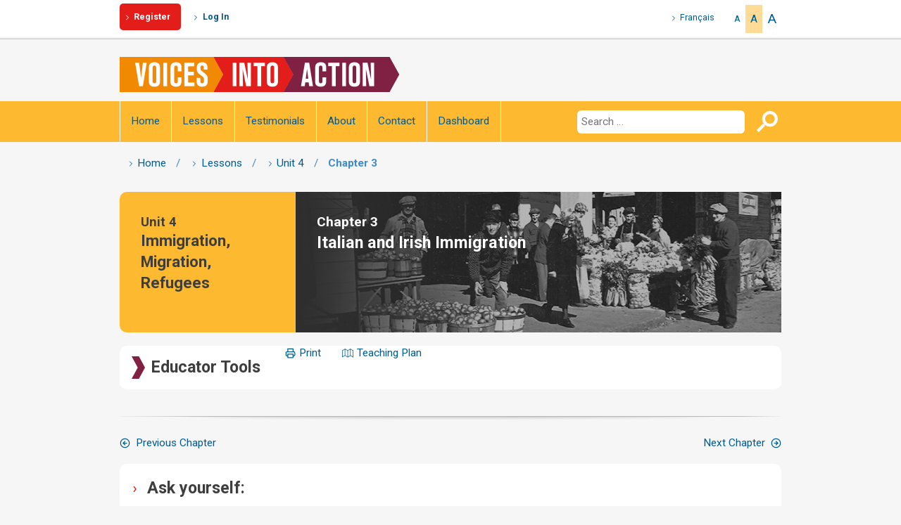

--- FILE ---
content_type: text/html; charset=UTF-8
request_url: https://www.voicesintoaction.ca/lessons/unit4/chapter3/
body_size: 36307
content:
<!doctype html>
<html lang="en-US">
<head>
	<meta charset="UTF-8">
	<meta name="viewport" content="width=device-width, initial-scale=1">
	<link rel="profile" href="https://gmpg.org/xfn/11">

	<meta name='robots' content='index, follow, max-image-preview:large, max-snippet:-1, max-video-preview:-1' />
	<style>img:is([sizes="auto" i], [sizes^="auto," i]) { contain-intrinsic-size: 3000px 1500px }</style>
	
	<!-- This site is optimized with the Yoast SEO plugin v26.4 - https://yoast.com/wordpress/plugins/seo/ -->
	<title>Chapter 3: Italian and Irish Immigration - Voices Into Action</title>
	<link rel="canonical" href="https://www.voicesintoaction.ca/lessons/unit4/chapter3/" />
	<meta property="og:locale" content="en_US" />
	<meta property="og:type" content="article" />
	<meta property="og:title" content="Chapter 3: Italian and Irish Immigration - Voices Into Action" />
	<meta property="og:description" content="Unit 4Immigration, Migration, Refugees Chapter 3Italian and Irish Immigration Unit 4Immigration, Migration, Refugees Chapter 3Italian and Irish Immigration Educator Tools During the Second World War were the Japanese internment camps the only internment camps in Canada? What did Italian Canadian immigrants experience during the Second World War? Were Italian Canadians seen as a threat to [&hellip;]" />
	<meta property="og:url" content="https://www.voicesintoaction.ca/lessons/unit4/chapter3/" />
	<meta property="og:site_name" content="Voices Into Action" />
	<meta property="article:modified_time" content="2022-07-23T21:58:44+00:00" />
	<meta property="og:image" content="https://www.voicesintoaction.ca/wp-content/uploads/2021/09/u4_ch3_01_Italian_grocery_store_Montreal_1914_lrg-1024x751.jpg" />
	<meta name="twitter:card" content="summary_large_image" />
	<script type="application/ld+json" class="yoast-schema-graph">{"@context":"https://schema.org","@graph":[{"@type":"WebPage","@id":"https://www.voicesintoaction.ca/lessons/unit4/chapter3/","url":"https://www.voicesintoaction.ca/lessons/unit4/chapter3/","name":"Chapter 3: Italian and Irish Immigration - Voices Into Action","isPartOf":{"@id":"https://www.voicesintoaction.ca/#website"},"primaryImageOfPage":{"@id":"https://www.voicesintoaction.ca/lessons/unit4/chapter3/#primaryimage"},"image":{"@id":"https://www.voicesintoaction.ca/lessons/unit4/chapter3/#primaryimage"},"thumbnailUrl":"https://www.voicesintoaction.ca/wp-content/uploads/2021/09/u4_ch3_01_Italian_grocery_store_Montreal_1914_lrg-1024x751.jpg","datePublished":"2021-07-13T17:02:31+00:00","dateModified":"2022-07-23T21:58:44+00:00","breadcrumb":{"@id":"https://www.voicesintoaction.ca/lessons/unit4/chapter3/#breadcrumb"},"inLanguage":"en-US","potentialAction":[{"@type":"ReadAction","target":["https://www.voicesintoaction.ca/lessons/unit4/chapter3/"]}]},{"@type":"ImageObject","inLanguage":"en-US","@id":"https://www.voicesintoaction.ca/lessons/unit4/chapter3/#primaryimage","url":"https://www.voicesintoaction.ca/wp-content/uploads/2021/09/u4_ch3_01_Italian_grocery_store_Montreal_1914_lrg.jpg","contentUrl":"https://www.voicesintoaction.ca/wp-content/uploads/2021/09/u4_ch3_01_Italian_grocery_store_Montreal_1914_lrg.jpg","width":1200,"height":880},{"@type":"BreadcrumbList","@id":"https://www.voicesintoaction.ca/lessons/unit4/chapter3/#breadcrumb","itemListElement":[{"@type":"ListItem","position":1,"name":"Home","item":"https://www.voicesintoaction.ca/"},{"@type":"ListItem","position":2,"name":"Lessons","item":"https://www.voicesintoaction.ca/lessons/"},{"@type":"ListItem","position":3,"name":"Unit 4","item":"https://www.voicesintoaction.ca/lessons/unit4/"},{"@type":"ListItem","position":4,"name":"Chapter 3"}]},{"@type":"WebSite","@id":"https://www.voicesintoaction.ca/#website","url":"https://www.voicesintoaction.ca/","name":"Voices Into Action","description":"","potentialAction":[{"@type":"SearchAction","target":{"@type":"EntryPoint","urlTemplate":"https://www.voicesintoaction.ca/?s={search_term_string}"},"query-input":{"@type":"PropertyValueSpecification","valueRequired":true,"valueName":"search_term_string"}}],"inLanguage":"en-US"}]}</script>
	<!-- / Yoast SEO plugin. -->


<link rel='dns-prefetch' href='//www.googletagmanager.com' />
<link rel='dns-prefetch' href='//fonts.googleapis.com' />
<link rel="alternate" type="application/rss+xml" title="Voices Into Action &raquo; Feed" href="https://www.voicesintoaction.ca/feed/" />
<link rel="alternate" type="application/rss+xml" title="Voices Into Action &raquo; Comments Feed" href="https://www.voicesintoaction.ca/comments/feed/" />
<link rel='stylesheet' id='wp-block-library-css' href='https://www.voicesintoaction.ca/wp-includes/css/dist/block-library/style.min.css?ver=014c468737fb77cb0ebd1556854946e8' media='all' />
<style id='classic-theme-styles-inline-css'>
/*! This file is auto-generated */
.wp-block-button__link{color:#fff;background-color:#32373c;border-radius:9999px;box-shadow:none;text-decoration:none;padding:calc(.667em + 2px) calc(1.333em + 2px);font-size:1.125em}.wp-block-file__button{background:#32373c;color:#fff;text-decoration:none}
</style>
<style id='wppb-content-restriction-start-style-inline-css'>


</style>
<style id='wppb-content-restriction-end-style-inline-css'>


</style>
<style id='wppb-edit-profile-style-inline-css'>


</style>
<style id='wppb-login-style-inline-css'>


</style>
<style id='wppb-recover-password-style-inline-css'>


</style>
<style id='wppb-register-style-inline-css'>


</style>
<style id='global-styles-inline-css'>
:root{--wp--preset--aspect-ratio--square: 1;--wp--preset--aspect-ratio--4-3: 4/3;--wp--preset--aspect-ratio--3-4: 3/4;--wp--preset--aspect-ratio--3-2: 3/2;--wp--preset--aspect-ratio--2-3: 2/3;--wp--preset--aspect-ratio--16-9: 16/9;--wp--preset--aspect-ratio--9-16: 9/16;--wp--preset--color--black: #000000;--wp--preset--color--cyan-bluish-gray: #abb8c3;--wp--preset--color--white: #ffffff;--wp--preset--color--pale-pink: #f78da7;--wp--preset--color--vivid-red: #cf2e2e;--wp--preset--color--luminous-vivid-orange: #ff6900;--wp--preset--color--luminous-vivid-amber: #fcb900;--wp--preset--color--light-green-cyan: #7bdcb5;--wp--preset--color--vivid-green-cyan: #00d084;--wp--preset--color--pale-cyan-blue: #8ed1fc;--wp--preset--color--vivid-cyan-blue: #0693e3;--wp--preset--color--vivid-purple: #9b51e0;--wp--preset--color--black-bg: #252525;--wp--preset--color--text-black: #3e3e3e;--wp--preset--color--light-grey: #f6f6f6;--wp--preset--color--grey-box-bg: #f3f3f3;--wp--preset--color--table-bg: #e1e1e1;--wp--preset--color--dark-grey: #555555;--wp--preset--color--keyline-grey: #959595;--wp--preset--color--orange-box-bg: #fff8ea;--wp--preset--color--yellow: #fdba31;--wp--preset--color--orange: #e57100;--wp--preset--color--red: #e31d1a;--wp--preset--color--maroon: #802144;--wp--preset--color--blue: #005c90;--wp--preset--gradient--vivid-cyan-blue-to-vivid-purple: linear-gradient(135deg,rgba(6,147,227,1) 0%,rgb(155,81,224) 100%);--wp--preset--gradient--light-green-cyan-to-vivid-green-cyan: linear-gradient(135deg,rgb(122,220,180) 0%,rgb(0,208,130) 100%);--wp--preset--gradient--luminous-vivid-amber-to-luminous-vivid-orange: linear-gradient(135deg,rgba(252,185,0,1) 0%,rgba(255,105,0,1) 100%);--wp--preset--gradient--luminous-vivid-orange-to-vivid-red: linear-gradient(135deg,rgba(255,105,0,1) 0%,rgb(207,46,46) 100%);--wp--preset--gradient--very-light-gray-to-cyan-bluish-gray: linear-gradient(135deg,rgb(238,238,238) 0%,rgb(169,184,195) 100%);--wp--preset--gradient--cool-to-warm-spectrum: linear-gradient(135deg,rgb(74,234,220) 0%,rgb(151,120,209) 20%,rgb(207,42,186) 40%,rgb(238,44,130) 60%,rgb(251,105,98) 80%,rgb(254,248,76) 100%);--wp--preset--gradient--blush-light-purple: linear-gradient(135deg,rgb(255,206,236) 0%,rgb(152,150,240) 100%);--wp--preset--gradient--blush-bordeaux: linear-gradient(135deg,rgb(254,205,165) 0%,rgb(254,45,45) 50%,rgb(107,0,62) 100%);--wp--preset--gradient--luminous-dusk: linear-gradient(135deg,rgb(255,203,112) 0%,rgb(199,81,192) 50%,rgb(65,88,208) 100%);--wp--preset--gradient--pale-ocean: linear-gradient(135deg,rgb(255,245,203) 0%,rgb(182,227,212) 50%,rgb(51,167,181) 100%);--wp--preset--gradient--electric-grass: linear-gradient(135deg,rgb(202,248,128) 0%,rgb(113,206,126) 100%);--wp--preset--gradient--midnight: linear-gradient(135deg,rgb(2,3,129) 0%,rgb(40,116,252) 100%);--wp--preset--font-size--small: 14px;--wp--preset--font-size--medium: 22px;--wp--preset--font-size--large: 28px;--wp--preset--font-size--x-large: 42px;--wp--preset--font-size--regular: 16px;--wp--preset--font-size--pull-quote: 38px;--wp--preset--font-size--huge: 50px;--wp--preset--spacing--20: 0.44rem;--wp--preset--spacing--30: 0.67rem;--wp--preset--spacing--40: 1rem;--wp--preset--spacing--50: 1.5rem;--wp--preset--spacing--60: 2.25rem;--wp--preset--spacing--70: 3.38rem;--wp--preset--spacing--80: 5.06rem;--wp--preset--shadow--natural: 6px 6px 9px rgba(0, 0, 0, 0.2);--wp--preset--shadow--deep: 12px 12px 50px rgba(0, 0, 0, 0.4);--wp--preset--shadow--sharp: 6px 6px 0px rgba(0, 0, 0, 0.2);--wp--preset--shadow--outlined: 6px 6px 0px -3px rgba(255, 255, 255, 1), 6px 6px rgba(0, 0, 0, 1);--wp--preset--shadow--crisp: 6px 6px 0px rgba(0, 0, 0, 1);}:where(.is-layout-flex){gap: 0.5em;}:where(.is-layout-grid){gap: 0.5em;}body .is-layout-flex{display: flex;}.is-layout-flex{flex-wrap: wrap;align-items: center;}.is-layout-flex > :is(*, div){margin: 0;}body .is-layout-grid{display: grid;}.is-layout-grid > :is(*, div){margin: 0;}:where(.wp-block-columns.is-layout-flex){gap: 2em;}:where(.wp-block-columns.is-layout-grid){gap: 2em;}:where(.wp-block-post-template.is-layout-flex){gap: 1.25em;}:where(.wp-block-post-template.is-layout-grid){gap: 1.25em;}.has-black-color{color: var(--wp--preset--color--black) !important;}.has-cyan-bluish-gray-color{color: var(--wp--preset--color--cyan-bluish-gray) !important;}.has-white-color{color: var(--wp--preset--color--white) !important;}.has-pale-pink-color{color: var(--wp--preset--color--pale-pink) !important;}.has-vivid-red-color{color: var(--wp--preset--color--vivid-red) !important;}.has-luminous-vivid-orange-color{color: var(--wp--preset--color--luminous-vivid-orange) !important;}.has-luminous-vivid-amber-color{color: var(--wp--preset--color--luminous-vivid-amber) !important;}.has-light-green-cyan-color{color: var(--wp--preset--color--light-green-cyan) !important;}.has-vivid-green-cyan-color{color: var(--wp--preset--color--vivid-green-cyan) !important;}.has-pale-cyan-blue-color{color: var(--wp--preset--color--pale-cyan-blue) !important;}.has-vivid-cyan-blue-color{color: var(--wp--preset--color--vivid-cyan-blue) !important;}.has-vivid-purple-color{color: var(--wp--preset--color--vivid-purple) !important;}.has-black-background-color{background-color: var(--wp--preset--color--black) !important;}.has-cyan-bluish-gray-background-color{background-color: var(--wp--preset--color--cyan-bluish-gray) !important;}.has-white-background-color{background-color: var(--wp--preset--color--white) !important;}.has-pale-pink-background-color{background-color: var(--wp--preset--color--pale-pink) !important;}.has-vivid-red-background-color{background-color: var(--wp--preset--color--vivid-red) !important;}.has-luminous-vivid-orange-background-color{background-color: var(--wp--preset--color--luminous-vivid-orange) !important;}.has-luminous-vivid-amber-background-color{background-color: var(--wp--preset--color--luminous-vivid-amber) !important;}.has-light-green-cyan-background-color{background-color: var(--wp--preset--color--light-green-cyan) !important;}.has-vivid-green-cyan-background-color{background-color: var(--wp--preset--color--vivid-green-cyan) !important;}.has-pale-cyan-blue-background-color{background-color: var(--wp--preset--color--pale-cyan-blue) !important;}.has-vivid-cyan-blue-background-color{background-color: var(--wp--preset--color--vivid-cyan-blue) !important;}.has-vivid-purple-background-color{background-color: var(--wp--preset--color--vivid-purple) !important;}.has-black-border-color{border-color: var(--wp--preset--color--black) !important;}.has-cyan-bluish-gray-border-color{border-color: var(--wp--preset--color--cyan-bluish-gray) !important;}.has-white-border-color{border-color: var(--wp--preset--color--white) !important;}.has-pale-pink-border-color{border-color: var(--wp--preset--color--pale-pink) !important;}.has-vivid-red-border-color{border-color: var(--wp--preset--color--vivid-red) !important;}.has-luminous-vivid-orange-border-color{border-color: var(--wp--preset--color--luminous-vivid-orange) !important;}.has-luminous-vivid-amber-border-color{border-color: var(--wp--preset--color--luminous-vivid-amber) !important;}.has-light-green-cyan-border-color{border-color: var(--wp--preset--color--light-green-cyan) !important;}.has-vivid-green-cyan-border-color{border-color: var(--wp--preset--color--vivid-green-cyan) !important;}.has-pale-cyan-blue-border-color{border-color: var(--wp--preset--color--pale-cyan-blue) !important;}.has-vivid-cyan-blue-border-color{border-color: var(--wp--preset--color--vivid-cyan-blue) !important;}.has-vivid-purple-border-color{border-color: var(--wp--preset--color--vivid-purple) !important;}.has-vivid-cyan-blue-to-vivid-purple-gradient-background{background: var(--wp--preset--gradient--vivid-cyan-blue-to-vivid-purple) !important;}.has-light-green-cyan-to-vivid-green-cyan-gradient-background{background: var(--wp--preset--gradient--light-green-cyan-to-vivid-green-cyan) !important;}.has-luminous-vivid-amber-to-luminous-vivid-orange-gradient-background{background: var(--wp--preset--gradient--luminous-vivid-amber-to-luminous-vivid-orange) !important;}.has-luminous-vivid-orange-to-vivid-red-gradient-background{background: var(--wp--preset--gradient--luminous-vivid-orange-to-vivid-red) !important;}.has-very-light-gray-to-cyan-bluish-gray-gradient-background{background: var(--wp--preset--gradient--very-light-gray-to-cyan-bluish-gray) !important;}.has-cool-to-warm-spectrum-gradient-background{background: var(--wp--preset--gradient--cool-to-warm-spectrum) !important;}.has-blush-light-purple-gradient-background{background: var(--wp--preset--gradient--blush-light-purple) !important;}.has-blush-bordeaux-gradient-background{background: var(--wp--preset--gradient--blush-bordeaux) !important;}.has-luminous-dusk-gradient-background{background: var(--wp--preset--gradient--luminous-dusk) !important;}.has-pale-ocean-gradient-background{background: var(--wp--preset--gradient--pale-ocean) !important;}.has-electric-grass-gradient-background{background: var(--wp--preset--gradient--electric-grass) !important;}.has-midnight-gradient-background{background: var(--wp--preset--gradient--midnight) !important;}.has-small-font-size{font-size: var(--wp--preset--font-size--small) !important;}.has-medium-font-size{font-size: var(--wp--preset--font-size--medium) !important;}.has-large-font-size{font-size: var(--wp--preset--font-size--large) !important;}.has-x-large-font-size{font-size: var(--wp--preset--font-size--x-large) !important;}
:where(.wp-block-post-template.is-layout-flex){gap: 1.25em;}:where(.wp-block-post-template.is-layout-grid){gap: 1.25em;}
:where(.wp-block-columns.is-layout-flex){gap: 2em;}:where(.wp-block-columns.is-layout-grid){gap: 2em;}
:root :where(.wp-block-pullquote){font-size: 1.5em;line-height: 1.6;}
</style>
<link rel='stylesheet' id='wpml-legacy-horizontal-list-0-css' href='https://www.voicesintoaction.ca/wp-content/plugins/sitepress-multilingual-cms/templates/language-switchers/legacy-list-horizontal/style.min.css?ver=1' media='all' />
<link rel='stylesheet' id='wpml-menu-item-0-css' href='https://www.voicesintoaction.ca/wp-content/plugins/sitepress-multilingual-cms/templates/language-switchers/menu-item/style.min.css?ver=1' media='all' />
<link rel='stylesheet' id='roboto-font-css' href='https://fonts.googleapis.com/css2?family=Roboto%3Aital%2Cwght%400%2C400%3B0%2C500%3B0%2C700%3B1%2C400%3B1%2C500%3B1%2C700&#038;display=swap&#038;ver=1.0.0' media='all' />
<link rel='stylesheet' id='via2021-style-css' href='https://www.voicesintoaction.ca/wp-content/themes/via2021/style.css?ver=1.0.0' media='all' />
<link rel='stylesheet' id='via2021-print-css' href='https://www.voicesintoaction.ca/wp-content/themes/via2021/print.css?ver=1.0.0' media='print' />
<link rel='stylesheet' id='fancybox-css' href='https://www.voicesintoaction.ca/wp-content/plugins/easy-fancybox/fancybox/1.5.4/jquery.fancybox.min.css?ver=014c468737fb77cb0ebd1556854946e8' media='screen' />
<link rel='stylesheet' id='kadence-blocks-rowlayout-css' href='https://www.voicesintoaction.ca/wp-content/plugins/kadence-blocks/dist/style-blocks-rowlayout.css?ver=3.5.27' media='all' />
<link rel='stylesheet' id='kadence-blocks-column-css' href='https://www.voicesintoaction.ca/wp-content/plugins/kadence-blocks/dist/style-blocks-column.css?ver=3.5.27' media='all' />
<style id='kadence-blocks-advancedheading-inline-css'>
.wp-block-kadence-advancedheading mark{background:transparent;border-style:solid;border-width:0}.wp-block-kadence-advancedheading mark.kt-highlight{color:#f76a0c;}.kb-adv-heading-icon{display: inline-flex;justify-content: center;align-items: center;} .is-layout-constrained > .kb-advanced-heading-link {display: block;}.kb-screen-reader-text{position:absolute;width:1px;height:1px;padding:0;margin:-1px;overflow:hidden;clip:rect(0,0,0,0);}
</style>
<link rel='stylesheet' id='kadence-blocks-advancedbtn-css' href='https://www.voicesintoaction.ca/wp-content/plugins/kadence-blocks/dist/style-blocks-advancedbtn.css?ver=3.5.27' media='all' />
<link rel='stylesheet' id='kb-button-deprecated-styles-css' href='https://www.voicesintoaction.ca/wp-content/plugins/kadence-blocks/includes/assets/css/kb-button-deprecated-style.min.css?ver=3.5.27' media='all' />
<style id='kadence-blocks-global-variables-inline-css'>
:root {--global-kb-font-size-sm:clamp(0.8rem, 0.73rem + 0.217vw, 0.9rem);--global-kb-font-size-md:clamp(1.1rem, 0.995rem + 0.326vw, 1.25rem);--global-kb-font-size-lg:clamp(1.75rem, 1.576rem + 0.543vw, 2rem);--global-kb-font-size-xl:clamp(2.25rem, 1.728rem + 1.63vw, 3rem);--global-kb-font-size-xxl:clamp(2.5rem, 1.456rem + 3.26vw, 4rem);--global-kb-font-size-xxxl:clamp(2.75rem, 0.489rem + 7.065vw, 6rem);}:root {--global-palette1: #3182CE;--global-palette2: #2B6CB0;--global-palette3: #1A202C;--global-palette4: #2D3748;--global-palette5: #4A5568;--global-palette6: #718096;--global-palette7: #EDF2F7;--global-palette8: #F7FAFC;--global-palette9: #ffffff;}
</style>
<style id='kadence_blocks_css-inline-css'>
#kt-layout-id_6602ce-da{margin-bottom:0px;}#kt-layout-id_6602ce-da > .kt-row-column-wrap{column-gap:var(--global-kb-gap-none, 0rem );row-gap:var(--global-kb-gap-none, 0rem );padding-top:var( --global-kb-row-default-top, 25px );padding-bottom:var( --global-kb-row-default-bottom, 25px );padding-top:0px;padding-bottom:0px;padding-left:0px;padding-right:0px;grid-template-columns:minmax(0, 1fr);}@media all and (max-width: 1024px){#kt-layout-id_6602ce-da > .kt-row-column-wrap{grid-template-columns:minmax(0, 1fr);}}@media all and (max-width: 767px){#kt-layout-id_6602ce-da > .kt-row-column-wrap{grid-template-columns:minmax(0, 1fr);}}.kadence-column_98b543-95 > .kt-inside-inner-col{column-gap:var(--global-kb-gap-sm, 1rem);}.kadence-column_98b543-95 > .kt-inside-inner-col{flex-direction:column;}.kadence-column_98b543-95 > .kt-inside-inner-col > .aligncenter{width:100%;}@media all and (max-width: 1024px){.kadence-column_98b543-95 > .kt-inside-inner-col{flex-direction:column;justify-content:center;}}@media all and (max-width: 767px){.kadence-column_98b543-95 > .kt-inside-inner-col{flex-direction:column;justify-content:center;}}#kt-layout-id_307326-2a > .kt-row-column-wrap{row-gap:var(--global-kb-gap-none, 0rem );padding-top:var( --global-kb-row-default-top, 25px );padding-bottom:var( --global-kb-row-default-bottom, 25px );padding-top:0px;padding-bottom:0px;padding-left:0px;padding-right:0px;min-height:200px;grid-template-columns:minmax(0, calc(25% - ((var(--kb-default-row-gutter, var(--global-row-gutter-md, 2rem)) * 1 )/2)))minmax(0, calc(75% - ((var(--kb-default-row-gutter, var(--global-row-gutter-md, 2rem)) * 1 )/2)));}#kt-layout-id_307326-2a{border-top-left-radius:10px;border-top-right-radius:10px;border-bottom-right-radius:10px;border-bottom-left-radius:10px;overflow:clip;isolation:isolate;}#kt-layout-id_307326-2a > .kt-row-layout-overlay{border-top-left-radius:10px;border-top-right-radius:10px;border-bottom-right-radius:10px;border-bottom-left-radius:10px;}@media all and (max-width: 767px){#kt-layout-id_307326-2a > .kt-row-column-wrap{grid-template-columns:minmax(0, 1fr);}#kt-layout-id_307326-2a{border-top-left-radius:0px;border-top-right-radius:0px;border-bottom-right-radius:0px;border-bottom-left-radius:0px;}#kt-layout-id_307326-2a > .kt-row-layout-overlay{border-top-left-radius:0px;border-top-right-radius:0px;border-bottom-right-radius:0px;border-bottom-left-radius:0px;}}.kadence-column_0d2d15-3e > .kt-inside-inner-col{padding-top:30px;padding-bottom:30px;padding-left:30px;padding-right:30px;}.kadence-column_0d2d15-3e > .kt-inside-inner-col{column-gap:var(--global-kb-gap-sm, 1rem);}.kadence-column_0d2d15-3e > .kt-inside-inner-col{flex-direction:column;}.kadence-column_0d2d15-3e > .kt-inside-inner-col > .aligncenter{width:100%;}@media all and (max-width: 1024px){.kadence-column_0d2d15-3e > .kt-inside-inner-col{flex-direction:column;justify-content:center;}}@media all and (max-width: 767px){.kadence-column_0d2d15-3e > .kt-inside-inner-col{flex-direction:column;justify-content:center;}}.wp-block-kadence-advancedheading.kt-adv-heading_e82854-4e, .wp-block-kadence-advancedheading.kt-adv-heading_e82854-4e[data-kb-block="kb-adv-heading_e82854-4e"]{margin-top:0px;margin-right:0px;margin-bottom:0px;margin-left:0px;font-size:1.1875em;font-weight:bold;}.wp-block-kadence-advancedheading.kt-adv-heading_e82854-4e mark.kt-highlight, .wp-block-kadence-advancedheading.kt-adv-heading_e82854-4e[data-kb-block="kb-adv-heading_e82854-4e"] mark.kt-highlight{-webkit-box-decoration-break:clone;box-decoration-break:clone;}.kadence-column_c288f1-05 > .kt-inside-inner-col{padding-top:30px;padding-bottom:30px;padding-left:30px;padding-right:30px;}.kadence-column_c288f1-05 > .kt-inside-inner-col{column-gap:var(--global-kb-gap-sm, 1rem);}.kadence-column_c288f1-05 > .kt-inside-inner-col{flex-direction:column;}.kadence-column_c288f1-05 > .kt-inside-inner-col > .aligncenter{width:100%;}.kadence-column_c288f1-05 > .kt-inside-inner-col{background-image:url('https://www.voicesintoaction.ca/wp-content/uploads/2021/09/u4_ch3_hero.jpg');background-size:auto;background-position:100% 50%;background-attachment:scroll;background-repeat:no-repeat;}@media all and (max-width: 1024px){.kadence-column_c288f1-05 > .kt-inside-inner-col{flex-direction:column;justify-content:center;}}@media all and (max-width: 767px){.kadence-column_c288f1-05 > .kt-inside-inner-col{padding-top:20px;padding-bottom:20px;padding-left:15px;padding-right:15px;flex-direction:column;justify-content:center;}}.wp-block-kadence-advancedheading.kt-adv-heading_4a497c-4f, .wp-block-kadence-advancedheading.kt-adv-heading_4a497c-4f[data-kb-block="kb-adv-heading_4a497c-4f"]{font-size:1.25em;}.wp-block-kadence-advancedheading.kt-adv-heading_4a497c-4f mark.kt-highlight, .wp-block-kadence-advancedheading.kt-adv-heading_4a497c-4f[data-kb-block="kb-adv-heading_4a497c-4f"] mark.kt-highlight{-webkit-box-decoration-break:clone;box-decoration-break:clone;}@media all and (max-width: 767px){.wp-block-kadence-advancedheading.kt-adv-heading_4a497c-4f, .wp-block-kadence-advancedheading.kt-adv-heading_4a497c-4f[data-kb-block="kb-adv-heading_4a497c-4f"]{margin-bottom:100px;}}.kadence-column_55ffc8-49 > .kt-inside-inner-col{column-gap:var(--global-kb-gap-sm, 1rem);}.kadence-column_55ffc8-49 > .kt-inside-inner-col{flex-direction:column;}.kadence-column_55ffc8-49 > .kt-inside-inner-col > .aligncenter{width:100%;}@media all and (max-width: 1024px){.kadence-column_55ffc8-49 > .kt-inside-inner-col{flex-direction:column;justify-content:center;}}@media all and (max-width: 767px){.kadence-column_55ffc8-49 > .kt-inside-inner-col{flex-direction:column;justify-content:center;}}#kt-layout-id_79b331-a5 > .kt-row-column-wrap{row-gap:var(--global-kb-gap-none, 0rem );max-width:768px;margin-left:auto;margin-right:auto;padding-top:var( --global-kb-row-default-top, 25px );padding-bottom:var( --global-kb-row-default-bottom, 25px );padding-top:0px;padding-bottom:0px;padding-left:0px;padding-right:0px;min-height:262px;grid-template-columns:minmax(0, 1fr);}#kt-layout-id_79b331-a5{border-top-left-radius:0px;border-top-right-radius:0px;border-bottom-right-radius:0px;border-bottom-left-radius:0px;}@media all and (max-width: 767px){#kt-layout-id_79b331-a5 > .kt-row-column-wrap{grid-template-columns:minmax(0, 1fr);}#kt-layout-id_79b331-a5{border-top-left-radius:0px;border-top-right-radius:0px;border-bottom-right-radius:0px;border-bottom-left-radius:0px;}}.kadence-column_83b33f-72 > .kt-inside-inner-col{padding-top:20px;padding-bottom:20px;padding-left:15px;padding-right:15px;}.kadence-column_83b33f-72 > .kt-inside-inner-col{column-gap:var(--global-kb-gap-sm, 1rem);}.kadence-column_83b33f-72 > .kt-inside-inner-col{flex-direction:column;}.kadence-column_83b33f-72 > .kt-inside-inner-col > .aligncenter{width:100%;}@media all and (max-width: 1024px){.kadence-column_83b33f-72 > .kt-inside-inner-col{flex-direction:column;justify-content:center;}}@media all and (max-width: 767px){.kadence-column_83b33f-72 > .kt-inside-inner-col{flex-direction:column;justify-content:center;}}.wp-block-kadence-advancedheading.kt-adv-heading_4ada16-07, .wp-block-kadence-advancedheading.kt-adv-heading_4ada16-07[data-kb-block="kb-adv-heading_4ada16-07"]{margin-top:0px;margin-right:0px;margin-bottom:0px;margin-left:0px;font-size:1.1875em;font-weight:bold;}.wp-block-kadence-advancedheading.kt-adv-heading_4ada16-07 mark.kt-highlight, .wp-block-kadence-advancedheading.kt-adv-heading_4ada16-07[data-kb-block="kb-adv-heading_4ada16-07"] mark.kt-highlight{-webkit-box-decoration-break:clone;box-decoration-break:clone;}.kadence-column_eb8580-7d > .kt-inside-inner-col{padding-top:20px;padding-bottom:20px;padding-left:15px;padding-right:15px;}.kadence-column_eb8580-7d > .kt-inside-inner-col{column-gap:var(--global-kb-gap-sm, 1rem);}.kadence-column_eb8580-7d > .kt-inside-inner-col{flex-direction:column;}.kadence-column_eb8580-7d > .kt-inside-inner-col > .aligncenter{width:100%;}.kadence-column_eb8580-7d > .kt-inside-inner-col{background-image:url('https://www.voicesintoaction.ca/wp-content/uploads/2021/09/u4_ch3_hero_m.jpg');background-size:auto;background-position:100% 50%;background-attachment:scroll;background-repeat:no-repeat;}@media all and (max-width: 1024px){.kadence-column_eb8580-7d > .kt-inside-inner-col{flex-direction:column;justify-content:center;}}@media all and (max-width: 767px){.kadence-column_eb8580-7d > .kt-inside-inner-col{flex-direction:column;justify-content:center;}}.wp-block-kadence-advancedheading.kt-adv-heading_a3c183-84, .wp-block-kadence-advancedheading.kt-adv-heading_a3c183-84[data-kb-block="kb-adv-heading_a3c183-84"]{font-size:1.25em;}.wp-block-kadence-advancedheading.kt-adv-heading_a3c183-84 mark.kt-highlight, .wp-block-kadence-advancedheading.kt-adv-heading_a3c183-84[data-kb-block="kb-adv-heading_a3c183-84"] mark.kt-highlight{-webkit-box-decoration-break:clone;box-decoration-break:clone;}@media all and (max-width: 767px){.wp-block-kadence-advancedheading.kt-adv-heading_a3c183-84, .wp-block-kadence-advancedheading.kt-adv-heading_a3c183-84[data-kb-block="kb-adv-heading_a3c183-84"]{margin-bottom:100px;}}#kt-layout-id_5a7881-8f{margin-top:2%;margin-bottom:4%;}#kt-layout-id_5a7881-8f > .kt-row-column-wrap{align-content:center;}:where(#kt-layout-id_5a7881-8f > .kt-row-column-wrap) > .wp-block-kadence-column{justify-content:center;}#kt-layout-id_5a7881-8f > .kt-row-column-wrap{column-gap:var(--global-kb-gap-none, 0rem );row-gap:var(--global-kb-gap-sm, 1rem);padding-top:var( --global-kb-row-default-top, 25px );padding-bottom:var( --global-kb-row-default-bottom, 25px );padding-top:0px;padding-bottom:0px;padding-left:0px;padding-right:0px;grid-template-columns:minmax(0, calc(25% - ((var(--global-kb-gap-none, 0rem ) * 1 )/2)))minmax(0, calc(75% - ((var(--global-kb-gap-none, 0rem ) * 1 )/2)));}#kt-layout-id_5a7881-8f{border-top-left-radius:10px;border-top-right-radius:10px;border-bottom-right-radius:10px;border-bottom-left-radius:10px;overflow:clip;isolation:isolate;}#kt-layout-id_5a7881-8f > .kt-row-layout-overlay{border-top-left-radius:10px;border-top-right-radius:10px;border-bottom-right-radius:10px;border-bottom-left-radius:10px;}@media all and (max-width: 1024px){#kt-layout-id_5a7881-8f > .kt-row-column-wrap{grid-template-columns:minmax(0, calc(25% - ((var(--global-kb-gap-none, 0rem ) * 1 )/2)))minmax(0, calc(75% - ((var(--global-kb-gap-none, 0rem ) * 1 )/2)));}}@media all and (max-width: 767px){#kt-layout-id_5a7881-8f > .kt-row-column-wrap{grid-template-columns:minmax(0, 1fr);}}.kadence-column_4bce03-58 > .kt-inside-inner-col{padding-top:15px;padding-bottom:15px;padding-left:45px;padding-right:15px;}.kadence-column_4bce03-58 > .kt-inside-inner-col{column-gap:var(--global-kb-gap-sm, 1rem);}.kadence-column_4bce03-58 > .kt-inside-inner-col{flex-direction:column;}.kadence-column_4bce03-58 > .kt-inside-inner-col > .aligncenter{width:100%;}.kadence-column_4bce03-58 > .kt-inside-inner-col{background-image:url('https://www.voicesintoaction.ca/wp-content/uploads/2021/08/arrow_educator_tools.png');background-size:auto;background-position:8% 50%;background-attachment:scroll;background-repeat:no-repeat;}@media all and (max-width: 1024px){.kadence-column_4bce03-58 > .kt-inside-inner-col{flex-direction:column;justify-content:center;}}@media all and (max-width: 767px){.kadence-column_4bce03-58 > .kt-inside-inner-col{padding-left:55px;flex-direction:column;justify-content:center;}.wp-block-kadence-column.kadence-column_4bce03-58 > .kt-inside-inner-col{margin-bottom:-10px;}}.wp-block-kadence-advancedheading.kt-adv-heading_28e2b7-fe, .wp-block-kadence-advancedheading.kt-adv-heading_28e2b7-fe[data-kb-block="kb-adv-heading_28e2b7-fe"]{margin-bottom:0px;}.wp-block-kadence-advancedheading.kt-adv-heading_28e2b7-fe mark.kt-highlight, .wp-block-kadence-advancedheading.kt-adv-heading_28e2b7-fe[data-kb-block="kb-adv-heading_28e2b7-fe"] mark.kt-highlight{-webkit-box-decoration-break:clone;box-decoration-break:clone;}.kadence-column_dd00ee-98 > .kt-inside-inner-col{column-gap:var(--global-kb-gap-sm, 1rem);}.kadence-column_dd00ee-98 > .kt-inside-inner-col{flex-direction:column;}.kadence-column_dd00ee-98 > .kt-inside-inner-col > .aligncenter{width:100%;}@media all and (max-width: 1024px){.kadence-column_dd00ee-98 > .kt-inside-inner-col{flex-direction:column;justify-content:center;}}@media all and (max-width: 767px){.kadence-column_dd00ee-98 > .kt-inside-inner-col{padding-top:0px;padding-bottom:20px;padding-left:20px;padding-right:20px;flex-direction:column;justify-content:center;}}.wp-block-kadence-advancedbtn.kb-btns_eb5fd2-3b{justify-content:flex-start;}.kt-btns_eb5fd2-3b .kt-btn-wrap-0{margin-right:30px;}.wp-block-kadence-advancedbtn.kt-btns_eb5fd2-3b .kt-btn-wrap-0 .kt-button{padding-left:0px;padding-right:0px;padding-top:0px;padding-bottom:0px;color:#005c90;}.wp-block-kadence-advancedbtn.kt-btns_eb5fd2-3b .kt-btn-wrap-0 .kt-button:hover, .wp-block-kadence-advancedbtn.kt-btns_eb5fd2-3b .kt-btn-wrap-0 .kt-button:focus{color:#252525;}.wp-block-kadence-advancedbtn.kt-btns_eb5fd2-3b .kt-btn-wrap-0 .kt-button::before{display:none;}.wp-block-kadence-advancedbtn.kt-btns_eb5fd2-3b .kt-btn-wrap-0 .kt-button:hover, .wp-block-kadence-advancedbtn.kt-btns_eb5fd2-3b .kt-btn-wrap-0 .kt-button:focus{background:#ffffff;}.kt-btns_eb5fd2-3b .kt-btn-wrap-0 .kt-btn-svg-icon{padding-right:5px;}.kt-btns_eb5fd2-3b .kt-btn-wrap-1{margin-right:5px;}.wp-block-kadence-advancedbtn.kt-btns_eb5fd2-3b .kt-btn-wrap-1 .kt-button{padding-left:0px;padding-right:0px;padding-top:0px;padding-bottom:0px;color:#005c90;}.wp-block-kadence-advancedbtn.kt-btns_eb5fd2-3b .kt-btn-wrap-1 .kt-button:hover, .wp-block-kadence-advancedbtn.kt-btns_eb5fd2-3b .kt-btn-wrap-1 .kt-button:focus{color:#252525;}.wp-block-kadence-advancedbtn.kt-btns_eb5fd2-3b .kt-btn-wrap-1 .kt-button::before{display:none;}.wp-block-kadence-advancedbtn.kt-btns_eb5fd2-3b .kt-btn-wrap-1 .kt-button:hover, .wp-block-kadence-advancedbtn.kt-btns_eb5fd2-3b .kt-btn-wrap-1 .kt-button:focus{background:#ffffff;}.kt-btns_eb5fd2-3b .kt-btn-wrap-1 .kt-btn-svg-icon{padding-right:5px;}#kt-layout-id_5bf150-fc{margin-top:2%;margin-bottom:2%;}#kt-layout-id_5bf150-fc > .kt-row-column-wrap{padding-top:var( --global-kb-row-default-top, 25px );padding-bottom:var( --global-kb-row-default-bottom, 25px );padding-top:0px;padding-bottom:0px;padding-left:0px;padding-right:0px;grid-template-columns:repeat(2, minmax(0, 1fr));}@media all and (max-width: 767px){#kt-layout-id_5bf150-fc > .kt-row-column-wrap{grid-template-columns:minmax(0, 1fr);}}.kadence-column_271d2e-c3 > .kt-inside-inner-col{display:flex;}.kadence-column_271d2e-c3 > .kt-inside-inner-col{border-top-width:0px;border-right-width:0px;border-bottom-width:0px;border-left-width:0px;}.kadence-column_271d2e-c3 > .kt-inside-inner-col,.kadence-column_271d2e-c3 > .kt-inside-inner-col:before{border-top-left-radius:0px;border-top-right-radius:0px;border-bottom-right-radius:0px;border-bottom-left-radius:0px;}.kadence-column_271d2e-c3 > .kt-inside-inner-col{column-gap:var(--global-kb-gap-sm, 1rem);}.kadence-column_271d2e-c3 > .kt-inside-inner-col{flex-direction:column;justify-content:center;}.kadence-column_271d2e-c3 > .kt-inside-inner-col > .aligncenter{width:100%;}.kt-row-column-wrap > .kadence-column_271d2e-c3{align-self:center;}.kt-inner-column-height-full:not(.kt-has-1-columns) > .wp-block-kadence-column.kadence-column_271d2e-c3{align-self:auto;}.kt-inner-column-height-full:not(.kt-has-1-columns) > .wp-block-kadence-column.kadence-column_271d2e-c3 > .kt-inside-inner-col{flex-direction:column;justify-content:center;}.kadence-column_271d2e-c3{text-align:left;}@media all and (max-width: 1024px){.kt-row-column-wrap > .kadence-column_271d2e-c3{align-self:center;}}@media all and (max-width: 1024px){.kt-inner-column-height-full:not(.kt-has-1-columns) > .wp-block-kadence-column.kadence-column_271d2e-c3{align-self:auto;}}@media all and (max-width: 1024px){.kt-inner-column-height-full:not(.kt-has-1-columns) > .wp-block-kadence-column.kadence-column_271d2e-c3 > .kt-inside-inner-col{flex-direction:column;justify-content:center;}}@media all and (max-width: 1024px){.kadence-column_271d2e-c3 > .kt-inside-inner-col{flex-direction:column;justify-content:center;}}@media all and (max-width: 767px){.kt-row-column-wrap > .kadence-column_271d2e-c3{align-self:center;}.kt-inner-column-height-full:not(.kt-has-1-columns) > .wp-block-kadence-column.kadence-column_271d2e-c3{align-self:auto;}.kt-inner-column-height-full:not(.kt-has-1-columns) > .wp-block-kadence-column.kadence-column_271d2e-c3 > .kt-inside-inner-col{flex-direction:column;justify-content:center;}.kadence-column_271d2e-c3 > .kt-inside-inner-col{flex-direction:column;justify-content:center;}}.wp-block-kadence-advancedbtn.kb-btns_98feb3-57{justify-content:flex-start;}.kt-btns_98feb3-57 .kt-btn-wrap-0{margin-right:0px;}.wp-block-kadence-advancedbtn.kt-btns_98feb3-57 .kt-btn-wrap-0 .kt-button{color:#005c90;font-size:1em;}.wp-block-kadence-advancedbtn.kt-btns_98feb3-57 .kt-btn-wrap-0 .kt-button:hover, .wp-block-kadence-advancedbtn.kt-btns_98feb3-57 .kt-btn-wrap-0 .kt-button:focus{color:#555555;}.wp-block-kadence-advancedbtn.kt-btns_98feb3-57 .kt-btn-wrap-0 .kt-button::before{display:none;}.wp-block-kadence-advancedbtn.kt-btns_98feb3-57 .kt-btn-wrap-0 .kt-button:hover, .wp-block-kadence-advancedbtn.kt-btns_98feb3-57 .kt-btn-wrap-0 .kt-button:focus{background:rgba(255, 255, 255, 0);}.wp-block-kadence-advancedbtn.kt-btns_98feb3-57 .kt-btn-wrap-0 .kt-button .kt-btn-svg-icon{color:#005c90;}.wp-block-kadence-advancedbtn.kt-btns_98feb3-57 .kt-btn-wrap-0 .kt-button .kt-btn-svg-icon{-webkit-transition:all .3s ease-in-out;-moz-transition:all .3s ease-in-out;transition:all .3s ease-in-out;}.wp-block-kadence-advancedbtn.kt-btns_98feb3-57 .kt-btn-wrap-0 .kt-button:hover .kt-btn-svg-icon{color:#555555;}.kadence-column_8f7925-41 > .kt-inside-inner-col{display:flex;}.kadence-column_8f7925-41 > .kt-inside-inner-col{column-gap:var(--global-kb-gap-sm, 1rem);}.kadence-column_8f7925-41 > .kt-inside-inner-col{flex-direction:column;justify-content:center;}.kadence-column_8f7925-41 > .kt-inside-inner-col > .aligncenter{width:100%;}.kt-row-column-wrap > .kadence-column_8f7925-41{align-self:center;}.kt-inner-column-height-full:not(.kt-has-1-columns) > .wp-block-kadence-column.kadence-column_8f7925-41{align-self:auto;}.kt-inner-column-height-full:not(.kt-has-1-columns) > .wp-block-kadence-column.kadence-column_8f7925-41 > .kt-inside-inner-col{flex-direction:column;justify-content:center;}.kadence-column_8f7925-41{text-align:right;}@media all and (max-width: 1024px){.kt-row-column-wrap > .kadence-column_8f7925-41{align-self:center;}}@media all and (max-width: 1024px){.kt-inner-column-height-full:not(.kt-has-1-columns) > .wp-block-kadence-column.kadence-column_8f7925-41{align-self:auto;}}@media all and (max-width: 1024px){.kt-inner-column-height-full:not(.kt-has-1-columns) > .wp-block-kadence-column.kadence-column_8f7925-41 > .kt-inside-inner-col{flex-direction:column;justify-content:center;}}@media all and (max-width: 1024px){.kadence-column_8f7925-41 > .kt-inside-inner-col{flex-direction:column;justify-content:center;}}@media all and (max-width: 767px){.kt-row-column-wrap > .kadence-column_8f7925-41{align-self:center;}.kt-inner-column-height-full:not(.kt-has-1-columns) > .wp-block-kadence-column.kadence-column_8f7925-41{align-self:auto;}.kt-inner-column-height-full:not(.kt-has-1-columns) > .wp-block-kadence-column.kadence-column_8f7925-41 > .kt-inside-inner-col{flex-direction:column;justify-content:center;}.kadence-column_8f7925-41 > .kt-inside-inner-col{flex-direction:column;justify-content:center;}}.wp-block-kadence-advancedbtn.kb-btns_02440a-61{justify-content:flex-end;}.kt-btns_02440a-61 .kt-btn-wrap-0{margin-right:0px;}.wp-block-kadence-advancedbtn.kt-btns_02440a-61 .kt-btn-wrap-0 .kt-button{color:#005c90;font-size:1em;}.wp-block-kadence-advancedbtn.kt-btns_02440a-61 .kt-btn-wrap-0 .kt-button:hover, .wp-block-kadence-advancedbtn.kt-btns_02440a-61 .kt-btn-wrap-0 .kt-button:focus{color:#555555;}.wp-block-kadence-advancedbtn.kt-btns_02440a-61 .kt-btn-wrap-0 .kt-button::before{display:none;}.wp-block-kadence-advancedbtn.kt-btns_02440a-61 .kt-btn-wrap-0 .kt-button:hover, .wp-block-kadence-advancedbtn.kt-btns_02440a-61 .kt-btn-wrap-0 .kt-button:focus{background:rgba(255, 255, 255, 0);}.wp-block-kadence-advancedbtn.kt-btns_02440a-61 .kt-btn-wrap-0 .kt-button .kt-btn-svg-icon{color:#005c90;}.wp-block-kadence-advancedbtn.kt-btns_02440a-61 .kt-btn-wrap-0 .kt-button .kt-btn-svg-icon{-webkit-transition:all .3s ease-in-out;-moz-transition:all .3s ease-in-out;transition:all .3s ease-in-out;}.wp-block-kadence-advancedbtn.kt-btns_02440a-61 .kt-btn-wrap-0 .kt-button:hover .kt-btn-svg-icon{color:#555555;}#kt-layout-id_84ab7a-17{margin-bottom:2%;}#kt-layout-id_84ab7a-17 > .kt-row-column-wrap{padding-top:var( --global-kb-row-default-top, 25px );padding-bottom:var( --global-kb-row-default-bottom, 25px );padding-top:0px;padding-bottom:0px;padding-left:0px;padding-right:0px;grid-template-columns:minmax(0, 1fr);}#kt-layout-id_84ab7a-17{border-top-left-radius:10px;border-top-right-radius:10px;border-bottom-right-radius:10px;border-bottom-left-radius:10px;overflow:clip;isolation:isolate;}#kt-layout-id_84ab7a-17 > .kt-row-layout-overlay{border-top-left-radius:10px;border-top-right-radius:10px;border-bottom-right-radius:10px;border-bottom-left-radius:10px;}@media all and (max-width: 767px){#kt-layout-id_84ab7a-17 > .kt-row-column-wrap{grid-template-columns:minmax(0, 1fr);}}.kadence-column_3916cb-a0 > .kt-inside-inner-col{padding-top:2%;padding-bottom:2%;padding-left:2%;padding-right:2%;}.kadence-column_3916cb-a0 > .kt-inside-inner-col{column-gap:var(--global-kb-gap-sm, 1rem);}.kadence-column_3916cb-a0 > .kt-inside-inner-col{flex-direction:column;}.kadence-column_3916cb-a0 > .kt-inside-inner-col > .aligncenter{width:100%;}@media all and (max-width: 1024px){.kadence-column_3916cb-a0 > .kt-inside-inner-col{flex-direction:column;justify-content:center;}}@media all and (max-width: 767px){.kadence-column_3916cb-a0 > .kt-inside-inner-col{flex-direction:column;justify-content:center;}}#kt-layout-id_cccdc0-49{margin-top:20px;margin-bottom:20px;}#kt-layout-id_cccdc0-49 > .kt-row-column-wrap{padding-top:var( --global-kb-row-default-top, 25px );padding-bottom:var( --global-kb-row-default-bottom, 25px );padding-top:20px;padding-bottom:20px;padding-left:20px;padding-right:20px;grid-template-columns:minmax(0, 1fr);}#kt-layout-id_cccdc0-49{border-top-left-radius:5px;border-top-right-radius:5px;border-bottom-right-radius:5px;border-bottom-left-radius:5px;overflow:clip;isolation:isolate;}#kt-layout-id_cccdc0-49 > .kt-row-layout-overlay{border-top-left-radius:5px;border-top-right-radius:5px;border-bottom-right-radius:5px;border-bottom-left-radius:5px;}@media all and (max-width: 767px){#kt-layout-id_cccdc0-49 > .kt-row-column-wrap{grid-template-columns:minmax(0, 1fr);}}.kadence-column_e91b6a-a9 > .kt-inside-inner-col{column-gap:var(--global-kb-gap-sm, 1rem);}.kadence-column_e91b6a-a9 > .kt-inside-inner-col{flex-direction:column;}.kadence-column_e91b6a-a9 > .kt-inside-inner-col > .aligncenter{width:100%;}@media all and (max-width: 1024px){.kadence-column_e91b6a-a9 > .kt-inside-inner-col{flex-direction:column;justify-content:center;}}@media all and (max-width: 767px){.kadence-column_e91b6a-a9 > .kt-inside-inner-col{flex-direction:column;justify-content:center;}}#kt-layout-id_b4d055-8d{margin-top:20px;margin-bottom:20px;}#kt-layout-id_b4d055-8d > .kt-row-column-wrap{column-gap:var(--global-kb-gap-none, 0rem );row-gap:var(--global-kb-gap-none, 0rem );padding-top:var( --global-kb-row-default-top, 25px );padding-bottom:var( --global-kb-row-default-bottom, 25px );padding-top:0px;padding-bottom:0px;padding-left:0px;padding-right:0px;grid-template-columns:minmax(0, calc(60% - ((var(--global-kb-gap-none, 0rem ) * 1 )/2)))minmax(0, calc(40% - ((var(--global-kb-gap-none, 0rem ) * 1 )/2)));}@media all and (max-width: 1024px){#kt-layout-id_b4d055-8d > .kt-row-column-wrap{grid-template-columns:minmax(0, calc(60% - ((var(--global-kb-gap-none, 0rem ) * 1 )/2)))minmax(0, calc(40% - ((var(--global-kb-gap-none, 0rem ) * 1 )/2)));}}@media all and (max-width: 767px){#kt-layout-id_b4d055-8d > .kt-row-column-wrap{grid-template-columns:minmax(0, 1fr);}}.kadence-column_bdbc69-0f > .kt-inside-inner-col{padding-top:0px;padding-bottom:0px;padding-left:0px;padding-right:0px;}.kadence-column_bdbc69-0f > .kt-inside-inner-col{column-gap:var(--global-kb-gap-sm, 1rem);}.kadence-column_bdbc69-0f > .kt-inside-inner-col{flex-direction:column;}.kadence-column_bdbc69-0f > .kt-inside-inner-col > .aligncenter{width:100%;}@media all and (max-width: 1024px){.kadence-column_bdbc69-0f > .kt-inside-inner-col{flex-direction:column;justify-content:center;}}@media all and (max-width: 767px){.kadence-column_bdbc69-0f > .kt-inside-inner-col{flex-direction:column;justify-content:center;}}.kadence-column_086582-31 > .kt-inside-inner-col{padding-top:10px;padding-bottom:10px;padding-left:20px;padding-right:20px;}.kadence-column_086582-31 > .kt-inside-inner-col{border-top-width:0px;border-right-width:0px;border-bottom-width:0px;border-left-width:0px;}.kadence-column_086582-31 > .kt-inside-inner-col,.kadence-column_086582-31 > .kt-inside-inner-col:before{border-top-left-radius:0px;border-top-right-radius:0px;border-bottom-right-radius:0px;border-bottom-left-radius:0px;}.kadence-column_086582-31 > .kt-inside-inner-col{column-gap:var(--global-kb-gap-sm, 1rem);}.kadence-column_086582-31 > .kt-inside-inner-col{flex-direction:column;}.kadence-column_086582-31 > .kt-inside-inner-col > .aligncenter{width:100%;}.kadence-column_086582-31 > .kt-inside-inner-col{background-color:#252525;}.kadence-column_086582-31, .kadence-column_086582-31 h1, .kadence-column_086582-31 h2, .kadence-column_086582-31 h3, .kadence-column_086582-31 h4, .kadence-column_086582-31 h5, .kadence-column_086582-31 h6{color:#ffffff;}.kadence-column_086582-31 a{color:#ffffff;}.kadence-column_086582-31 a:hover{color:#fdba31;}@media all and (max-width: 1024px){.kadence-column_086582-31 > .kt-inside-inner-col{flex-direction:column;justify-content:center;}}@media all and (max-width: 767px){.kadence-column_086582-31 > .kt-inside-inner-col{flex-direction:column;justify-content:center;}}#kt-layout-id_c50c3f-b0{margin-top:20px;margin-bottom:20px;}#kt-layout-id_c50c3f-b0 > .kt-row-column-wrap{column-gap:var(--global-kb-gap-none, 0rem );row-gap:var(--global-kb-gap-none, 0rem );padding-top:var( --global-kb-row-default-top, 25px );padding-bottom:var( --global-kb-row-default-bottom, 25px );padding-top:0px;padding-bottom:0px;padding-left:0px;padding-right:0px;grid-template-columns:minmax(0, calc(60% - ((var(--global-kb-gap-none, 0rem ) * 1 )/2)))minmax(0, calc(40% - ((var(--global-kb-gap-none, 0rem ) * 1 )/2)));}@media all and (max-width: 1024px){#kt-layout-id_c50c3f-b0 > .kt-row-column-wrap{grid-template-columns:minmax(0, calc(60% - ((var(--global-kb-gap-none, 0rem ) * 1 )/2)))minmax(0, calc(40% - ((var(--global-kb-gap-none, 0rem ) * 1 )/2)));}}@media all and (max-width: 767px){#kt-layout-id_c50c3f-b0 > .kt-row-column-wrap{grid-template-columns:minmax(0, 1fr);}}.kadence-column_2269c5-b1 > .kt-inside-inner-col{padding-top:0px;padding-bottom:0px;padding-left:0px;padding-right:0px;}.kadence-column_2269c5-b1 > .kt-inside-inner-col{column-gap:var(--global-kb-gap-sm, 1rem);}.kadence-column_2269c5-b1 > .kt-inside-inner-col{flex-direction:column;}.kadence-column_2269c5-b1 > .kt-inside-inner-col > .aligncenter{width:100%;}@media all and (max-width: 1024px){.kadence-column_2269c5-b1 > .kt-inside-inner-col{flex-direction:column;justify-content:center;}}@media all and (max-width: 767px){.kadence-column_2269c5-b1 > .kt-inside-inner-col{flex-direction:column;justify-content:center;}}.kadence-column_0cabaa-57 > .kt-inside-inner-col{padding-top:10px;padding-bottom:10px;padding-left:20px;padding-right:20px;}.kadence-column_0cabaa-57 > .kt-inside-inner-col{border-top-width:0px;border-right-width:0px;border-bottom-width:0px;border-left-width:0px;}.kadence-column_0cabaa-57 > .kt-inside-inner-col,.kadence-column_0cabaa-57 > .kt-inside-inner-col:before{border-top-left-radius:0px;border-top-right-radius:0px;border-bottom-right-radius:0px;border-bottom-left-radius:0px;}.kadence-column_0cabaa-57 > .kt-inside-inner-col{column-gap:var(--global-kb-gap-sm, 1rem);}.kadence-column_0cabaa-57 > .kt-inside-inner-col{flex-direction:column;}.kadence-column_0cabaa-57 > .kt-inside-inner-col > .aligncenter{width:100%;}.kadence-column_0cabaa-57 > .kt-inside-inner-col{background-color:#252525;}.kadence-column_0cabaa-57, .kadence-column_0cabaa-57 h1, .kadence-column_0cabaa-57 h2, .kadence-column_0cabaa-57 h3, .kadence-column_0cabaa-57 h4, .kadence-column_0cabaa-57 h5, .kadence-column_0cabaa-57 h6{color:#ffffff;}.kadence-column_0cabaa-57 a{color:#ffffff;}.kadence-column_0cabaa-57 a:hover{color:#fdba31;}@media all and (max-width: 1024px){.kadence-column_0cabaa-57 > .kt-inside-inner-col{flex-direction:column;justify-content:center;}}@media all and (max-width: 767px){.kadence-column_0cabaa-57 > .kt-inside-inner-col{flex-direction:column;justify-content:center;}}#kt-layout-id_daa62e-86{margin-top:20px;margin-bottom:20px;}#kt-layout-id_daa62e-86 > .kt-row-column-wrap{column-gap:var(--global-kb-gap-none, 0rem );row-gap:var(--global-kb-gap-none, 0rem );padding-top:var( --global-kb-row-default-top, 25px );padding-bottom:var( --global-kb-row-default-bottom, 25px );padding-top:0px;padding-bottom:0px;padding-left:0px;padding-right:0px;grid-template-columns:minmax(0, calc(60% - ((var(--global-kb-gap-none, 0rem ) * 1 )/2)))minmax(0, calc(40% - ((var(--global-kb-gap-none, 0rem ) * 1 )/2)));}@media all and (max-width: 1024px){#kt-layout-id_daa62e-86 > .kt-row-column-wrap{grid-template-columns:minmax(0, calc(60% - ((var(--global-kb-gap-none, 0rem ) * 1 )/2)))minmax(0, calc(40% - ((var(--global-kb-gap-none, 0rem ) * 1 )/2)));}}@media all and (max-width: 767px){#kt-layout-id_daa62e-86 > .kt-row-column-wrap{grid-template-columns:minmax(0, 1fr);}}.kadence-column_1e4a98-20 > .kt-inside-inner-col{padding-top:0px;padding-bottom:0px;padding-left:0px;padding-right:0px;}.kadence-column_1e4a98-20 > .kt-inside-inner-col{column-gap:var(--global-kb-gap-sm, 1rem);}.kadence-column_1e4a98-20 > .kt-inside-inner-col{flex-direction:column;}.kadence-column_1e4a98-20 > .kt-inside-inner-col > .aligncenter{width:100%;}@media all and (max-width: 1024px){.kadence-column_1e4a98-20 > .kt-inside-inner-col{flex-direction:column;justify-content:center;}}@media all and (max-width: 767px){.kadence-column_1e4a98-20 > .kt-inside-inner-col{flex-direction:column;justify-content:center;}}.kadence-column_da8a41-de > .kt-inside-inner-col{padding-top:10px;padding-bottom:10px;padding-left:20px;padding-right:20px;}.kadence-column_da8a41-de > .kt-inside-inner-col{border-top-width:0px;border-right-width:0px;border-bottom-width:0px;border-left-width:0px;}.kadence-column_da8a41-de > .kt-inside-inner-col,.kadence-column_da8a41-de > .kt-inside-inner-col:before{border-top-left-radius:0px;border-top-right-radius:0px;border-bottom-right-radius:0px;border-bottom-left-radius:0px;}.kadence-column_da8a41-de > .kt-inside-inner-col{column-gap:var(--global-kb-gap-sm, 1rem);}.kadence-column_da8a41-de > .kt-inside-inner-col{flex-direction:column;}.kadence-column_da8a41-de > .kt-inside-inner-col > .aligncenter{width:100%;}.kadence-column_da8a41-de > .kt-inside-inner-col{background-color:#252525;}.kadence-column_da8a41-de, .kadence-column_da8a41-de h1, .kadence-column_da8a41-de h2, .kadence-column_da8a41-de h3, .kadence-column_da8a41-de h4, .kadence-column_da8a41-de h5, .kadence-column_da8a41-de h6{color:#ffffff;}.kadence-column_da8a41-de a{color:#ffffff;}.kadence-column_da8a41-de a:hover{color:#fdba31;}@media all and (max-width: 1024px){.kadence-column_da8a41-de > .kt-inside-inner-col{flex-direction:column;justify-content:center;}}@media all and (max-width: 767px){.kadence-column_da8a41-de > .kt-inside-inner-col{flex-direction:column;justify-content:center;}}#kt-layout-id_27abcf-b9{margin-top:20px;margin-bottom:20px;}#kt-layout-id_27abcf-b9 > .kt-row-column-wrap{column-gap:var(--global-kb-gap-none, 0rem );row-gap:var(--global-kb-gap-none, 0rem );padding-top:var( --global-kb-row-default-top, 25px );padding-bottom:var( --global-kb-row-default-bottom, 25px );padding-top:0px;padding-bottom:0px;padding-left:0px;padding-right:0px;grid-template-columns:minmax(0, calc(60% - ((var(--global-kb-gap-none, 0rem ) * 1 )/2)))minmax(0, calc(40% - ((var(--global-kb-gap-none, 0rem ) * 1 )/2)));}@media all and (max-width: 1024px){#kt-layout-id_27abcf-b9 > .kt-row-column-wrap{grid-template-columns:minmax(0, calc(60% - ((var(--global-kb-gap-none, 0rem ) * 1 )/2)))minmax(0, calc(40% - ((var(--global-kb-gap-none, 0rem ) * 1 )/2)));}}@media all and (max-width: 767px){#kt-layout-id_27abcf-b9 > .kt-row-column-wrap{grid-template-columns:minmax(0, 1fr);}}.kadence-column_7dcd1a-6d > .kt-inside-inner-col{padding-top:0px;padding-bottom:0px;padding-left:0px;padding-right:0px;}.kadence-column_7dcd1a-6d > .kt-inside-inner-col{column-gap:var(--global-kb-gap-sm, 1rem);}.kadence-column_7dcd1a-6d > .kt-inside-inner-col{flex-direction:column;}.kadence-column_7dcd1a-6d > .kt-inside-inner-col > .aligncenter{width:100%;}@media all and (max-width: 1024px){.kadence-column_7dcd1a-6d > .kt-inside-inner-col{flex-direction:column;justify-content:center;}}@media all and (max-width: 767px){.kadence-column_7dcd1a-6d > .kt-inside-inner-col{flex-direction:column;justify-content:center;}}.kadence-column_c9cb42-da > .kt-inside-inner-col{padding-top:10px;padding-bottom:10px;padding-left:20px;padding-right:20px;}.kadence-column_c9cb42-da > .kt-inside-inner-col{border-top-width:0px;border-right-width:0px;border-bottom-width:0px;border-left-width:0px;}.kadence-column_c9cb42-da > .kt-inside-inner-col,.kadence-column_c9cb42-da > .kt-inside-inner-col:before{border-top-left-radius:0px;border-top-right-radius:0px;border-bottom-right-radius:0px;border-bottom-left-radius:0px;}.kadence-column_c9cb42-da > .kt-inside-inner-col{column-gap:var(--global-kb-gap-sm, 1rem);}.kadence-column_c9cb42-da > .kt-inside-inner-col{flex-direction:column;}.kadence-column_c9cb42-da > .kt-inside-inner-col > .aligncenter{width:100%;}.kadence-column_c9cb42-da > .kt-inside-inner-col{background-color:#252525;}.kadence-column_c9cb42-da, .kadence-column_c9cb42-da h1, .kadence-column_c9cb42-da h2, .kadence-column_c9cb42-da h3, .kadence-column_c9cb42-da h4, .kadence-column_c9cb42-da h5, .kadence-column_c9cb42-da h6{color:#ffffff;}.kadence-column_c9cb42-da a{color:#ffffff;}.kadence-column_c9cb42-da a:hover{color:#fdba31;}@media all and (max-width: 1024px){.kadence-column_c9cb42-da > .kt-inside-inner-col{flex-direction:column;justify-content:center;}}@media all and (max-width: 767px){.kadence-column_c9cb42-da > .kt-inside-inner-col{flex-direction:column;justify-content:center;}}#kt-layout-id_c8128a-29{margin-top:20px;margin-bottom:0px;}#kt-layout-id_c8128a-29 > .kt-row-column-wrap{padding-top:var( --global-kb-row-default-top, 25px );padding-bottom:var( --global-kb-row-default-bottom, 25px );padding-top:15px;padding-bottom:15px;padding-left:15px;padding-right:15px;grid-template-columns:minmax(0, 1fr);}#kt-layout-id_c8128a-29{border-top-left-radius:5px;border-top-right-radius:5px;border-bottom-right-radius:0px;border-bottom-left-radius:0px;overflow:clip;isolation:isolate;}#kt-layout-id_c8128a-29 > .kt-row-layout-overlay{border-top-left-radius:5px;border-top-right-radius:5px;border-bottom-right-radius:0px;border-bottom-left-radius:0px;}@media all and (max-width: 767px){#kt-layout-id_c8128a-29 > .kt-row-column-wrap{grid-template-columns:minmax(0, 1fr);}}.kadence-column_badd23-d5 > .kt-inside-inner-col{column-gap:var(--global-kb-gap-sm, 1rem);}.kadence-column_badd23-d5 > .kt-inside-inner-col{flex-direction:column;}.kadence-column_badd23-d5 > .kt-inside-inner-col > .aligncenter{width:100%;}@media all and (max-width: 1024px){.kadence-column_badd23-d5 > .kt-inside-inner-col{flex-direction:column;justify-content:center;}}@media all and (max-width: 767px){.kadence-column_badd23-d5 > .kt-inside-inner-col{flex-direction:column;justify-content:center;}}.wp-block-kadence-advancedheading.kt-adv-heading_363481-45 mark.kt-highlight, .wp-block-kadence-advancedheading.kt-adv-heading_363481-45[data-kb-block="kb-adv-heading_363481-45"] mark.kt-highlight{-webkit-box-decoration-break:clone;box-decoration-break:clone;}#kt-layout-id_575828-25{margin-top:0px;margin-bottom:0px;}#kt-layout-id_575828-25 > .kt-row-column-wrap{column-gap:var(--global-kb-gap-none, 0rem );row-gap:var(--global-kb-gap-none, 0rem );padding-top:var( --global-kb-row-default-top, 25px );padding-bottom:var( --global-kb-row-default-bottom, 25px );padding-top:0px;padding-bottom:0px;padding-left:0px;padding-right:0px;grid-template-columns:minmax(0, calc(60% - ((var(--global-kb-gap-none, 0rem ) * 1 )/2)))minmax(0, calc(40% - ((var(--global-kb-gap-none, 0rem ) * 1 )/2)));}@media all and (max-width: 1024px){#kt-layout-id_575828-25 > .kt-row-column-wrap{grid-template-columns:minmax(0, calc(60% - ((var(--global-kb-gap-none, 0rem ) * 1 )/2)))minmax(0, calc(40% - ((var(--global-kb-gap-none, 0rem ) * 1 )/2)));}}@media all and (max-width: 767px){#kt-layout-id_575828-25 > .kt-row-column-wrap{grid-template-columns:minmax(0, 1fr);}}.kadence-column_724d4d-29 > .kt-inside-inner-col{padding-top:0px;padding-bottom:0px;padding-left:0px;padding-right:0px;}.kadence-column_724d4d-29 > .kt-inside-inner-col{column-gap:var(--global-kb-gap-sm, 1rem);}.kadence-column_724d4d-29 > .kt-inside-inner-col{flex-direction:column;}.kadence-column_724d4d-29 > .kt-inside-inner-col > .aligncenter{width:100%;}@media all and (max-width: 1024px){.kadence-column_724d4d-29 > .kt-inside-inner-col{flex-direction:column;justify-content:center;}}@media all and (max-width: 767px){.kadence-column_724d4d-29 > .kt-inside-inner-col{flex-direction:column;justify-content:center;}}.kadence-column_8676c1-91 > .kt-inside-inner-col{padding-top:10px;padding-bottom:10px;padding-left:20px;padding-right:20px;}.kadence-column_8676c1-91 > .kt-inside-inner-col{border-top-width:0px;border-right-width:0px;border-bottom-width:0px;border-left-width:0px;}.kadence-column_8676c1-91 > .kt-inside-inner-col,.kadence-column_8676c1-91 > .kt-inside-inner-col:before{border-top-left-radius:0px;border-top-right-radius:0px;border-bottom-right-radius:0px;border-bottom-left-radius:0px;}.kadence-column_8676c1-91 > .kt-inside-inner-col{column-gap:var(--global-kb-gap-sm, 1rem);}.kadence-column_8676c1-91 > .kt-inside-inner-col{flex-direction:column;}.kadence-column_8676c1-91 > .kt-inside-inner-col > .aligncenter{width:100%;}.kadence-column_8676c1-91 > .kt-inside-inner-col{background-color:#252525;}.kadence-column_8676c1-91, .kadence-column_8676c1-91 h1, .kadence-column_8676c1-91 h2, .kadence-column_8676c1-91 h3, .kadence-column_8676c1-91 h4, .kadence-column_8676c1-91 h5, .kadence-column_8676c1-91 h6{color:#ffffff;}.kadence-column_8676c1-91 a{color:#ffffff;}.kadence-column_8676c1-91 a:hover{color:#fdba31;}@media all and (max-width: 1024px){.kadence-column_8676c1-91 > .kt-inside-inner-col{flex-direction:column;justify-content:center;}}@media all and (max-width: 767px){.kadence-column_8676c1-91 > .kt-inside-inner-col{flex-direction:column;justify-content:center;}}#kt-layout-id_d3a837-64{margin-top:0px;margin-bottom:0px;}#kt-layout-id_d3a837-64 > .kt-row-column-wrap{padding-top:var( --global-kb-row-default-top, 25px );padding-bottom:var( --global-kb-row-default-bottom, 25px );padding-top:15px;padding-bottom:15px;padding-left:15px;padding-right:15px;grid-template-columns:minmax(0, 1fr);}#kt-layout-id_d3a837-64{border-top-left-radius:0px;border-top-right-radius:0px;border-bottom-right-radius:0px;border-bottom-left-radius:0px;}@media all and (max-width: 767px){#kt-layout-id_d3a837-64 > .kt-row-column-wrap{grid-template-columns:minmax(0, 1fr);}}.kadence-column_1cfb39-ea > .kt-inside-inner-col{column-gap:var(--global-kb-gap-sm, 1rem);}.kadence-column_1cfb39-ea > .kt-inside-inner-col{flex-direction:column;}.kadence-column_1cfb39-ea > .kt-inside-inner-col > .aligncenter{width:100%;}@media all and (max-width: 1024px){.kadence-column_1cfb39-ea > .kt-inside-inner-col{flex-direction:column;justify-content:center;}}@media all and (max-width: 767px){.kadence-column_1cfb39-ea > .kt-inside-inner-col{flex-direction:column;justify-content:center;}}#kt-layout-id_dbb2a8-7e{margin-top:0px;margin-bottom:0px;}#kt-layout-id_dbb2a8-7e > .kt-row-column-wrap{column-gap:var(--global-kb-gap-none, 0rem );row-gap:var(--global-kb-gap-none, 0rem );padding-top:var( --global-kb-row-default-top, 25px );padding-bottom:var( --global-kb-row-default-bottom, 25px );padding-top:0px;padding-bottom:0px;padding-left:0px;padding-right:0px;grid-template-columns:minmax(0, calc(60% - ((var(--global-kb-gap-none, 0rem ) * 1 )/2)))minmax(0, calc(40% - ((var(--global-kb-gap-none, 0rem ) * 1 )/2)));}@media all and (max-width: 1024px){#kt-layout-id_dbb2a8-7e > .kt-row-column-wrap{grid-template-columns:minmax(0, calc(60% - ((var(--global-kb-gap-none, 0rem ) * 1 )/2)))minmax(0, calc(40% - ((var(--global-kb-gap-none, 0rem ) * 1 )/2)));}}@media all and (max-width: 767px){#kt-layout-id_dbb2a8-7e > .kt-row-column-wrap{grid-template-columns:minmax(0, 1fr);}}.kadence-column_255e1e-d3 > .kt-inside-inner-col{padding-top:0px;padding-bottom:0px;padding-left:0px;padding-right:0px;}.kadence-column_255e1e-d3 > .kt-inside-inner-col{column-gap:var(--global-kb-gap-sm, 1rem);}.kadence-column_255e1e-d3 > .kt-inside-inner-col{flex-direction:column;}.kadence-column_255e1e-d3 > .kt-inside-inner-col > .aligncenter{width:100%;}@media all and (max-width: 1024px){.kadence-column_255e1e-d3 > .kt-inside-inner-col{flex-direction:column;justify-content:center;}}@media all and (max-width: 767px){.kadence-column_255e1e-d3 > .kt-inside-inner-col{flex-direction:column;justify-content:center;}}.kadence-column_685d1b-94 > .kt-inside-inner-col{padding-top:10px;padding-bottom:10px;padding-left:20px;padding-right:20px;}.kadence-column_685d1b-94 > .kt-inside-inner-col{border-top-width:0px;border-right-width:0px;border-bottom-width:0px;border-left-width:0px;}.kadence-column_685d1b-94 > .kt-inside-inner-col,.kadence-column_685d1b-94 > .kt-inside-inner-col:before{border-top-left-radius:0px;border-top-right-radius:0px;border-bottom-right-radius:0px;border-bottom-left-radius:0px;}.kadence-column_685d1b-94 > .kt-inside-inner-col{column-gap:var(--global-kb-gap-sm, 1rem);}.kadence-column_685d1b-94 > .kt-inside-inner-col{flex-direction:column;}.kadence-column_685d1b-94 > .kt-inside-inner-col > .aligncenter{width:100%;}.kadence-column_685d1b-94 > .kt-inside-inner-col{background-color:#252525;}.kadence-column_685d1b-94, .kadence-column_685d1b-94 h1, .kadence-column_685d1b-94 h2, .kadence-column_685d1b-94 h3, .kadence-column_685d1b-94 h4, .kadence-column_685d1b-94 h5, .kadence-column_685d1b-94 h6{color:#ffffff;}.kadence-column_685d1b-94 a{color:#ffffff;}.kadence-column_685d1b-94 a:hover{color:#fdba31;}@media all and (max-width: 1024px){.kadence-column_685d1b-94 > .kt-inside-inner-col{flex-direction:column;justify-content:center;}}@media all and (max-width: 767px){.kadence-column_685d1b-94 > .kt-inside-inner-col{flex-direction:column;justify-content:center;}}#kt-layout-id_4dda6e-3b{margin-top:0px;margin-bottom:0px;}#kt-layout-id_4dda6e-3b > .kt-row-column-wrap{padding-top:var( --global-kb-row-default-top, 25px );padding-bottom:var( --global-kb-row-default-bottom, 25px );padding-top:15px;padding-bottom:15px;padding-left:15px;padding-right:15px;grid-template-columns:minmax(0, 1fr);}#kt-layout-id_4dda6e-3b{border-top-left-radius:0px;border-top-right-radius:0px;border-bottom-right-radius:0px;border-bottom-left-radius:0px;}@media all and (max-width: 767px){#kt-layout-id_4dda6e-3b > .kt-row-column-wrap{grid-template-columns:minmax(0, 1fr);}}.kadence-column_2e97bb-6e > .kt-inside-inner-col{column-gap:var(--global-kb-gap-sm, 1rem);}.kadence-column_2e97bb-6e > .kt-inside-inner-col{flex-direction:column;}.kadence-column_2e97bb-6e > .kt-inside-inner-col > .aligncenter{width:100%;}@media all and (max-width: 1024px){.kadence-column_2e97bb-6e > .kt-inside-inner-col{flex-direction:column;justify-content:center;}}@media all and (max-width: 767px){.kadence-column_2e97bb-6e > .kt-inside-inner-col{flex-direction:column;justify-content:center;}}#kt-layout-id_b78d62-0a{margin-top:0px;margin-bottom:0px;}#kt-layout-id_b78d62-0a > .kt-row-column-wrap{column-gap:var(--global-kb-gap-none, 0rem );row-gap:var(--global-kb-gap-none, 0rem );padding-top:var( --global-kb-row-default-top, 25px );padding-bottom:var( --global-kb-row-default-bottom, 25px );padding-top:0px;padding-bottom:0px;padding-left:0px;padding-right:0px;grid-template-columns:minmax(0, calc(60% - ((var(--global-kb-gap-none, 0rem ) * 1 )/2)))minmax(0, calc(40% - ((var(--global-kb-gap-none, 0rem ) * 1 )/2)));}@media all and (max-width: 1024px){#kt-layout-id_b78d62-0a > .kt-row-column-wrap{grid-template-columns:minmax(0, calc(60% - ((var(--global-kb-gap-none, 0rem ) * 1 )/2)))minmax(0, calc(40% - ((var(--global-kb-gap-none, 0rem ) * 1 )/2)));}}@media all and (max-width: 767px){#kt-layout-id_b78d62-0a > .kt-row-column-wrap{grid-template-columns:minmax(0, 1fr);}}.kadence-column_fffd3e-56 > .kt-inside-inner-col{padding-top:0px;padding-bottom:0px;padding-left:0px;padding-right:0px;}.kadence-column_fffd3e-56 > .kt-inside-inner-col{column-gap:var(--global-kb-gap-sm, 1rem);}.kadence-column_fffd3e-56 > .kt-inside-inner-col{flex-direction:column;}.kadence-column_fffd3e-56 > .kt-inside-inner-col > .aligncenter{width:100%;}@media all and (max-width: 1024px){.kadence-column_fffd3e-56 > .kt-inside-inner-col{flex-direction:column;justify-content:center;}}@media all and (max-width: 767px){.kadence-column_fffd3e-56 > .kt-inside-inner-col{flex-direction:column;justify-content:center;}}.kadence-column_fdaa9f-d1 > .kt-inside-inner-col{padding-top:10px;padding-bottom:10px;padding-left:20px;padding-right:20px;}.kadence-column_fdaa9f-d1 > .kt-inside-inner-col{border-top-width:0px;border-right-width:0px;border-bottom-width:0px;border-left-width:0px;}.kadence-column_fdaa9f-d1 > .kt-inside-inner-col,.kadence-column_fdaa9f-d1 > .kt-inside-inner-col:before{border-top-left-radius:0px;border-top-right-radius:0px;border-bottom-right-radius:0px;border-bottom-left-radius:0px;}.kadence-column_fdaa9f-d1 > .kt-inside-inner-col{column-gap:var(--global-kb-gap-sm, 1rem);}.kadence-column_fdaa9f-d1 > .kt-inside-inner-col{flex-direction:column;}.kadence-column_fdaa9f-d1 > .kt-inside-inner-col > .aligncenter{width:100%;}.kadence-column_fdaa9f-d1 > .kt-inside-inner-col{background-color:#252525;}.kadence-column_fdaa9f-d1, .kadence-column_fdaa9f-d1 h1, .kadence-column_fdaa9f-d1 h2, .kadence-column_fdaa9f-d1 h3, .kadence-column_fdaa9f-d1 h4, .kadence-column_fdaa9f-d1 h5, .kadence-column_fdaa9f-d1 h6{color:#ffffff;}.kadence-column_fdaa9f-d1 a{color:#ffffff;}.kadence-column_fdaa9f-d1 a:hover{color:#fdba31;}@media all and (max-width: 1024px){.kadence-column_fdaa9f-d1 > .kt-inside-inner-col{flex-direction:column;justify-content:center;}}@media all and (max-width: 767px){.kadence-column_fdaa9f-d1 > .kt-inside-inner-col{flex-direction:column;justify-content:center;}}#kt-layout-id_c896e7-0e{margin-top:0px;margin-bottom:20px;}#kt-layout-id_c896e7-0e > .kt-row-column-wrap{padding-top:var( --global-kb-row-default-top, 25px );padding-bottom:var( --global-kb-row-default-bottom, 25px );padding-top:15px;padding-bottom:15px;padding-left:15px;padding-right:15px;grid-template-columns:minmax(0, 1fr);}#kt-layout-id_c896e7-0e{border-top-left-radius:0px;border-top-right-radius:0px;border-bottom-right-radius:5px;border-bottom-left-radius:5px;overflow:clip;isolation:isolate;}#kt-layout-id_c896e7-0e > .kt-row-layout-overlay{border-top-left-radius:0px;border-top-right-radius:0px;border-bottom-right-radius:5px;border-bottom-left-radius:5px;}@media all and (max-width: 767px){#kt-layout-id_c896e7-0e > .kt-row-column-wrap{grid-template-columns:minmax(0, 1fr);}}.kadence-column_c21af7-88 > .kt-inside-inner-col{column-gap:var(--global-kb-gap-sm, 1rem);}.kadence-column_c21af7-88 > .kt-inside-inner-col{flex-direction:column;}.kadence-column_c21af7-88 > .kt-inside-inner-col > .aligncenter{width:100%;}@media all and (max-width: 1024px){.kadence-column_c21af7-88 > .kt-inside-inner-col{flex-direction:column;justify-content:center;}}@media all and (max-width: 767px){.kadence-column_c21af7-88 > .kt-inside-inner-col{flex-direction:column;justify-content:center;}}#kt-layout-id_07db09-5b{margin-top:20px;margin-bottom:20px;}#kt-layout-id_07db09-5b > .kt-row-column-wrap{column-gap:var(--global-kb-gap-none, 0rem );row-gap:var(--global-kb-gap-none, 0rem );padding-top:var( --global-kb-row-default-top, 25px );padding-bottom:var( --global-kb-row-default-bottom, 25px );padding-top:0px;padding-bottom:0px;padding-left:0px;padding-right:0px;grid-template-columns:minmax(0, calc(60% - ((var(--global-kb-gap-none, 0rem ) * 1 )/2)))minmax(0, calc(40% - ((var(--global-kb-gap-none, 0rem ) * 1 )/2)));}@media all and (max-width: 1024px){#kt-layout-id_07db09-5b > .kt-row-column-wrap{grid-template-columns:minmax(0, calc(60% - ((var(--global-kb-gap-none, 0rem ) * 1 )/2)))minmax(0, calc(40% - ((var(--global-kb-gap-none, 0rem ) * 1 )/2)));}}@media all and (max-width: 767px){#kt-layout-id_07db09-5b > .kt-row-column-wrap{grid-template-columns:minmax(0, 1fr);}}.kadence-column_bdbbeb-d5 > .kt-inside-inner-col{padding-top:0px;padding-bottom:0px;padding-left:0px;padding-right:0px;}.kadence-column_bdbbeb-d5 > .kt-inside-inner-col{column-gap:var(--global-kb-gap-sm, 1rem);}.kadence-column_bdbbeb-d5 > .kt-inside-inner-col{flex-direction:column;}.kadence-column_bdbbeb-d5 > .kt-inside-inner-col > .aligncenter{width:100%;}@media all and (max-width: 1024px){.kadence-column_bdbbeb-d5 > .kt-inside-inner-col{flex-direction:column;justify-content:center;}}@media all and (max-width: 767px){.kadence-column_bdbbeb-d5 > .kt-inside-inner-col{flex-direction:column;justify-content:center;}}.kadence-column_25c5ce-43 > .kt-inside-inner-col{padding-top:10px;padding-bottom:10px;padding-left:20px;padding-right:20px;}.kadence-column_25c5ce-43 > .kt-inside-inner-col{border-top-width:0px;border-right-width:0px;border-bottom-width:0px;border-left-width:0px;}.kadence-column_25c5ce-43 > .kt-inside-inner-col,.kadence-column_25c5ce-43 > .kt-inside-inner-col:before{border-top-left-radius:0px;border-top-right-radius:0px;border-bottom-right-radius:0px;border-bottom-left-radius:0px;}.kadence-column_25c5ce-43 > .kt-inside-inner-col{column-gap:var(--global-kb-gap-sm, 1rem);}.kadence-column_25c5ce-43 > .kt-inside-inner-col{flex-direction:column;}.kadence-column_25c5ce-43 > .kt-inside-inner-col > .aligncenter{width:100%;}.kadence-column_25c5ce-43 > .kt-inside-inner-col{background-color:#252525;}.kadence-column_25c5ce-43, .kadence-column_25c5ce-43 h1, .kadence-column_25c5ce-43 h2, .kadence-column_25c5ce-43 h3, .kadence-column_25c5ce-43 h4, .kadence-column_25c5ce-43 h5, .kadence-column_25c5ce-43 h6{color:#ffffff;}.kadence-column_25c5ce-43 a{color:#ffffff;}.kadence-column_25c5ce-43 a:hover{color:#fdba31;}@media all and (max-width: 1024px){.kadence-column_25c5ce-43 > .kt-inside-inner-col{flex-direction:column;justify-content:center;}}@media all and (max-width: 767px){.kadence-column_25c5ce-43 > .kt-inside-inner-col{flex-direction:column;justify-content:center;}}#kt-layout-id_f18203-27{margin-top:2%;margin-bottom:2%;}#kt-layout-id_f18203-27 > .kt-row-column-wrap{column-gap:var(--global-kb-gap-none, 0rem );row-gap:var(--global-kb-gap-none, 0rem );padding-top:var( --global-kb-row-default-top, 25px );padding-bottom:var( --global-kb-row-default-bottom, 25px );padding-top:0px;padding-bottom:0px;padding-left:0px;padding-right:0px;grid-template-columns:minmax(0, calc(25% - ((var(--global-kb-gap-none, 0rem ) * 1 )/2)))minmax(0, calc(75% - ((var(--global-kb-gap-none, 0rem ) * 1 )/2)));}#kt-layout-id_f18203-27{border-color:#fdba31;border-bottom-width:4px;}@media all and (max-width: 1024px){#kt-layout-id_f18203-27 > .kt-row-column-wrap{grid-template-columns:minmax(0, calc(25% - ((var(--global-kb-gap-none, 0rem ) * 1 )/2)))minmax(0, calc(75% - ((var(--global-kb-gap-none, 0rem ) * 1 )/2)));}}@media all and (max-width: 767px){#kt-layout-id_f18203-27 > .kt-row-column-wrap{grid-template-columns:minmax(0, 1fr);}#kt-layout-id_f18203-27{border-bottom-width:0px;}}.kadence-column_52f13c-a2 > .kt-inside-inner-col{display:flex;}.kadence-column_52f13c-a2 > .kt-inside-inner-col{padding-top:12px;padding-bottom:12px;padding-left:30px;padding-right:30px;}.kadence-column_52f13c-a2 > .kt-inside-inner-col{border-top-width:0px;border-right-width:0px;border-bottom-width:0px;border-left-width:0px;}.kadence-column_52f13c-a2 > .kt-inside-inner-col,.kadence-column_52f13c-a2 > .kt-inside-inner-col:before{border-top-left-radius:0px;border-top-right-radius:0px;border-bottom-right-radius:0px;border-bottom-left-radius:0px;}.kadence-column_52f13c-a2 > .kt-inside-inner-col{column-gap:var(--global-kb-gap-sm, 1rem);}.kadence-column_52f13c-a2 > .kt-inside-inner-col{flex-direction:column;justify-content:center;}.kadence-column_52f13c-a2 > .kt-inside-inner-col > .aligncenter{width:100%;}.kt-row-column-wrap > .kadence-column_52f13c-a2{align-self:center;}.kt-inner-column-height-full:not(.kt-has-1-columns) > .wp-block-kadence-column.kadence-column_52f13c-a2{align-self:auto;}.kt-inner-column-height-full:not(.kt-has-1-columns) > .wp-block-kadence-column.kadence-column_52f13c-a2 > .kt-inside-inner-col{flex-direction:column;justify-content:center;}.kadence-column_52f13c-a2 > .kt-inside-inner-col{background-color:#fdba31;}.kadence-column_52f13c-a2{text-align:center;}@media all and (max-width: 1024px){.kt-row-column-wrap > .kadence-column_52f13c-a2{align-self:center;}}@media all and (max-width: 1024px){.kt-inner-column-height-full:not(.kt-has-1-columns) > .wp-block-kadence-column.kadence-column_52f13c-a2{align-self:auto;}}@media all and (max-width: 1024px){.kt-inner-column-height-full:not(.kt-has-1-columns) > .wp-block-kadence-column.kadence-column_52f13c-a2 > .kt-inside-inner-col{flex-direction:column;justify-content:center;}}@media all and (max-width: 1024px){.kadence-column_52f13c-a2 > .kt-inside-inner-col{flex-direction:column;justify-content:center;}}@media all and (max-width: 767px){.kt-row-column-wrap > .kadence-column_52f13c-a2{align-self:center;}.kt-inner-column-height-full:not(.kt-has-1-columns) > .wp-block-kadence-column.kadence-column_52f13c-a2{align-self:auto;}.kt-inner-column-height-full:not(.kt-has-1-columns) > .wp-block-kadence-column.kadence-column_52f13c-a2 > .kt-inside-inner-col{flex-direction:column;justify-content:center;}.kadence-column_52f13c-a2 > .kt-inside-inner-col{flex-direction:column;justify-content:center;}}.wp-block-kadence-advancedheading.kt-adv-heading_b6f072-56, .wp-block-kadence-advancedheading.kt-adv-heading_b6f072-56[data-kb-block="kb-adv-heading_b6f072-56"]{margin-bottom:0px;font-size:1.3125em;}.wp-block-kadence-advancedheading.kt-adv-heading_b6f072-56 mark.kt-highlight, .wp-block-kadence-advancedheading.kt-adv-heading_b6f072-56[data-kb-block="kb-adv-heading_b6f072-56"] mark.kt-highlight{-webkit-box-decoration-break:clone;box-decoration-break:clone;}.kadence-column_b80881-4c > .kt-inside-inner-col{column-gap:var(--global-kb-gap-sm, 1rem);}.kadence-column_b80881-4c > .kt-inside-inner-col{flex-direction:column;}.kadence-column_b80881-4c > .kt-inside-inner-col > .aligncenter{width:100%;}@media all and (max-width: 1024px){.kadence-column_b80881-4c > .kt-inside-inner-col{flex-direction:column;justify-content:center;}}@media all and (max-width: 767px){.kadence-column_b80881-4c > .kt-inside-inner-col{flex-direction:column;justify-content:center;}}.kb-row-layout-wrap.wp-block-kadence-rowlayout.kb-row-layout-id_e47adc-b7{margin-top:15px;margin-bottom:15px;}.kb-row-layout-id_e47adc-b7 > .kt-row-column-wrap{column-gap:var(--global-kb-gap-none, 0rem );row-gap:var(--global-kb-gap-none, 0rem );padding-top:0px;padding-right:0px;padding-bottom:0px;padding-left:0px;grid-template-columns:minmax(0, calc(15% - ((var(--global-kb-gap-none, 0rem ) * 2 )/3)))minmax(0, calc(10% - ((var(--global-kb-gap-none, 0rem ) * 2 )/3)))minmax(0, calc(75% - ((var(--global-kb-gap-none, 0rem ) * 2 )/3)));}@media all and (max-width: 1024px){.kb-row-layout-id_e47adc-b7 > .kt-row-column-wrap{grid-template-columns:minmax(0, calc(15% - ((var(--global-kb-gap-none, 0rem ) * 2 )/3)))minmax(0, calc(10% - ((var(--global-kb-gap-none, 0rem ) * 2 )/3)))minmax(0, calc(75% - ((var(--global-kb-gap-none, 0rem ) * 2 )/3)));}}@media all and (max-width: 767px){.kb-row-layout-id_e47adc-b7 > .kt-row-column-wrap > div:not(.added-for-specificity){grid-column:initial;}.kb-row-layout-id_e47adc-b7 > .kt-row-column-wrap{grid-template-columns:minmax(0, 2fr) minmax(0, 1fr) minmax(0, 1fr);}}.kadence-column_04d71d-32 > .kt-inside-inner-col{padding-top:10px;padding-bottom:10px;padding-left:50px;}.kadence-column_04d71d-32 > .kt-inside-inner-col{column-gap:var(--global-kb-gap-sm, 1rem);}.kadence-column_04d71d-32 > .kt-inside-inner-col{flex-direction:column;}.kadence-column_04d71d-32 > .kt-inside-inner-col > .aligncenter{width:100%;}.kadence-column_04d71d-32 > .kt-inside-inner-col{background-color:#802144;background-image:url('https://www.voicesintoaction.ca/wp-content/uploads/2021/08/icon_action_think.png');background-size:auto;background-position:15% 50%;background-attachment:scroll;background-repeat:no-repeat;}.kadence-column_04d71d-32, .kadence-column_04d71d-32 h1, .kadence-column_04d71d-32 h2, .kadence-column_04d71d-32 h3, .kadence-column_04d71d-32 h4, .kadence-column_04d71d-32 h5, .kadence-column_04d71d-32 h6{color:#ffffff;}@media all and (max-width: 1024px){.kadence-column_04d71d-32 > .kt-inside-inner-col{flex-direction:column;justify-content:center;}}@media all and (max-width: 767px){.kadence-column_04d71d-32 > .kt-inside-inner-col{flex-direction:column;justify-content:center;}}.wp-block-kadence-advancedheading.kt-adv-heading_ff2fce-d9, .wp-block-kadence-advancedheading.kt-adv-heading_ff2fce-d9[data-kb-block="kb-adv-heading_ff2fce-d9"]{margin-top:0px;margin-bottom:0px;font-size:1.17em;line-height:1.2em;}.wp-block-kadence-advancedheading.kt-adv-heading_ff2fce-d9 mark.kt-highlight, .wp-block-kadence-advancedheading.kt-adv-heading_ff2fce-d9[data-kb-block="kb-adv-heading_ff2fce-d9"] mark.kt-highlight{-webkit-box-decoration-break:clone;box-decoration-break:clone;}.kadence-column_159dba-6e > .kt-inside-inner-col{display:flex;}.kadence-column_159dba-6e > .kt-inside-inner-col{padding-top:10px;padding-bottom:10px;}.kadence-column_159dba-6e > .kt-inside-inner-col,.kadence-column_159dba-6e > .kt-inside-inner-col:before{border-top-left-radius:0px;border-top-right-radius:0px;border-bottom-right-radius:0px;border-bottom-left-radius:0px;}.kadence-column_159dba-6e > .kt-inside-inner-col{column-gap:var(--global-kb-gap-sm, 1rem);}.kadence-column_159dba-6e > .kt-inside-inner-col{flex-direction:column;justify-content:flex-start;}.kadence-column_159dba-6e > .kt-inside-inner-col > .aligncenter{width:100%;}.kt-row-column-wrap > .kadence-column_159dba-6e{align-self:flex-start;}.kt-inner-column-height-full:not(.kt-has-1-columns) > .wp-block-kadence-column.kadence-column_159dba-6e{align-self:auto;}.kt-inner-column-height-full:not(.kt-has-1-columns) > .wp-block-kadence-column.kadence-column_159dba-6e > .kt-inside-inner-col{flex-direction:column;justify-content:flex-start;}.kadence-column_159dba-6e > .kt-inside-inner-col{background-color:#802144;background-image:url('https://www.voicesintoaction.ca/wp-content/uploads/2021/08/arrow_white_shade.png');background-size:auto;background-position:100% 50%;background-attachment:scroll;background-repeat:no-repeat;}@media all and (max-width: 1024px){.kt-row-column-wrap > .kadence-column_159dba-6e{align-self:flex-start;}}@media all and (max-width: 1024px){.kt-inner-column-height-full:not(.kt-has-1-columns) > .wp-block-kadence-column.kadence-column_159dba-6e{align-self:auto;}}@media all and (max-width: 1024px){.kt-inner-column-height-full:not(.kt-has-1-columns) > .wp-block-kadence-column.kadence-column_159dba-6e > .kt-inside-inner-col{flex-direction:column;justify-content:flex-start;}}@media all and (max-width: 1024px){.kadence-column_159dba-6e > .kt-inside-inner-col{flex-direction:column;justify-content:flex-start;}}@media all and (max-width: 767px){.kt-row-column-wrap > .kadence-column_159dba-6e{align-self:flex-start;}.kt-inner-column-height-full:not(.kt-has-1-columns) > .wp-block-kadence-column.kadence-column_159dba-6e{align-self:auto;}.kt-inner-column-height-full:not(.kt-has-1-columns) > .wp-block-kadence-column.kadence-column_159dba-6e > .kt-inside-inner-col{flex-direction:column;justify-content:flex-start;}.kadence-column_159dba-6e > .kt-inside-inner-col{flex-direction:column;justify-content:flex-start;}}.kadence-column_d3dbdc-a0 > .kt-inside-inner-col{column-gap:var(--global-kb-gap-sm, 1rem);}.kadence-column_d3dbdc-a0 > .kt-inside-inner-col{flex-direction:column;}.kadence-column_d3dbdc-a0 > .kt-inside-inner-col > .aligncenter{width:100%;}@media all and (max-width: 1024px){.kadence-column_d3dbdc-a0 > .kt-inside-inner-col{flex-direction:column;justify-content:center;}}@media all and (max-width: 767px){.kadence-column_d3dbdc-a0 > .kt-inside-inner-col{flex-direction:column;justify-content:center;}}.kb-row-layout-wrap.wp-block-kadence-rowlayout.kb-row-layout-id_714973-60{margin-top:15px;margin-bottom:15px;}.kb-row-layout-id_714973-60 > .kt-row-column-wrap{column-gap:var(--global-kb-gap-none, 0rem );row-gap:var(--global-kb-gap-none, 0rem );padding-top:0px;padding-right:0px;padding-bottom:0px;padding-left:0px;grid-template-columns:minmax(0, calc(15% - ((var(--global-kb-gap-none, 0rem ) * 2 )/3)))minmax(0, calc(10% - ((var(--global-kb-gap-none, 0rem ) * 2 )/3)))minmax(0, calc(75% - ((var(--global-kb-gap-none, 0rem ) * 2 )/3)));}@media all and (max-width: 1024px){.kb-row-layout-id_714973-60 > .kt-row-column-wrap{grid-template-columns:minmax(0, calc(15% - ((var(--global-kb-gap-none, 0rem ) * 2 )/3)))minmax(0, calc(10% - ((var(--global-kb-gap-none, 0rem ) * 2 )/3)))minmax(0, calc(75% - ((var(--global-kb-gap-none, 0rem ) * 2 )/3)));}}@media all and (max-width: 767px){.kb-row-layout-id_714973-60 > .kt-row-column-wrap > div:not(.added-for-specificity){grid-column:initial;}.kb-row-layout-id_714973-60 > .kt-row-column-wrap{grid-template-columns:minmax(0, 2fr) minmax(0, 1fr) minmax(0, 1fr);}}.kadence-column_2f45df-d9 > .kt-inside-inner-col{padding-top:10px;padding-bottom:10px;padding-left:50px;}.kadence-column_2f45df-d9 > .kt-inside-inner-col{column-gap:var(--global-kb-gap-sm, 1rem);}.kadence-column_2f45df-d9 > .kt-inside-inner-col{flex-direction:column;}.kadence-column_2f45df-d9 > .kt-inside-inner-col > .aligncenter{width:100%;}.kadence-column_2f45df-d9 > .kt-inside-inner-col{background-color:#802144;background-image:url('https://www.voicesintoaction.ca/wp-content/uploads/2021/08/icon_action_do.png');background-size:auto;background-position:15% 50%;background-attachment:scroll;background-repeat:no-repeat;}.kadence-column_2f45df-d9, .kadence-column_2f45df-d9 h1, .kadence-column_2f45df-d9 h2, .kadence-column_2f45df-d9 h3, .kadence-column_2f45df-d9 h4, .kadence-column_2f45df-d9 h5, .kadence-column_2f45df-d9 h6{color:#ffffff;}@media all and (max-width: 1024px){.kadence-column_2f45df-d9 > .kt-inside-inner-col{flex-direction:column;justify-content:center;}}@media all and (max-width: 767px){.kadence-column_2f45df-d9 > .kt-inside-inner-col{flex-direction:column;justify-content:center;}}.wp-block-kadence-advancedheading.kt-adv-heading_c5d6fa-cc, .wp-block-kadence-advancedheading.kt-adv-heading_c5d6fa-cc[data-kb-block="kb-adv-heading_c5d6fa-cc"]{margin-top:0px;margin-bottom:0px;font-size:1.17em;line-height:1.2em;}.wp-block-kadence-advancedheading.kt-adv-heading_c5d6fa-cc mark.kt-highlight, .wp-block-kadence-advancedheading.kt-adv-heading_c5d6fa-cc[data-kb-block="kb-adv-heading_c5d6fa-cc"] mark.kt-highlight{-webkit-box-decoration-break:clone;box-decoration-break:clone;}.kadence-column_4d3608-22 > .kt-inside-inner-col{display:flex;}.kadence-column_4d3608-22 > .kt-inside-inner-col{padding-top:10px;padding-bottom:10px;}.kadence-column_4d3608-22 > .kt-inside-inner-col,.kadence-column_4d3608-22 > .kt-inside-inner-col:before{border-top-left-radius:0px;border-top-right-radius:0px;border-bottom-right-radius:0px;border-bottom-left-radius:0px;}.kadence-column_4d3608-22 > .kt-inside-inner-col{column-gap:var(--global-kb-gap-sm, 1rem);}.kadence-column_4d3608-22 > .kt-inside-inner-col{flex-direction:column;justify-content:flex-start;}.kadence-column_4d3608-22 > .kt-inside-inner-col > .aligncenter{width:100%;}.kt-row-column-wrap > .kadence-column_4d3608-22{align-self:flex-start;}.kt-inner-column-height-full:not(.kt-has-1-columns) > .wp-block-kadence-column.kadence-column_4d3608-22{align-self:auto;}.kt-inner-column-height-full:not(.kt-has-1-columns) > .wp-block-kadence-column.kadence-column_4d3608-22 > .kt-inside-inner-col{flex-direction:column;justify-content:flex-start;}.kadence-column_4d3608-22 > .kt-inside-inner-col{background-color:#802144;background-image:url('https://www.voicesintoaction.ca/wp-content/uploads/2021/08/arrow_white_shade.png');background-size:auto;background-position:100% 50%;background-attachment:scroll;background-repeat:no-repeat;}@media all and (max-width: 1024px){.kt-row-column-wrap > .kadence-column_4d3608-22{align-self:flex-start;}}@media all and (max-width: 1024px){.kt-inner-column-height-full:not(.kt-has-1-columns) > .wp-block-kadence-column.kadence-column_4d3608-22{align-self:auto;}}@media all and (max-width: 1024px){.kt-inner-column-height-full:not(.kt-has-1-columns) > .wp-block-kadence-column.kadence-column_4d3608-22 > .kt-inside-inner-col{flex-direction:column;justify-content:flex-start;}}@media all and (max-width: 1024px){.kadence-column_4d3608-22 > .kt-inside-inner-col{flex-direction:column;justify-content:flex-start;}}@media all and (max-width: 767px){.kt-row-column-wrap > .kadence-column_4d3608-22{align-self:flex-start;}.kt-inner-column-height-full:not(.kt-has-1-columns) > .wp-block-kadence-column.kadence-column_4d3608-22{align-self:auto;}.kt-inner-column-height-full:not(.kt-has-1-columns) > .wp-block-kadence-column.kadence-column_4d3608-22 > .kt-inside-inner-col{flex-direction:column;justify-content:flex-start;}.kadence-column_4d3608-22 > .kt-inside-inner-col{flex-direction:column;justify-content:flex-start;}}.kadence-column_628065-a5 > .kt-inside-inner-col{column-gap:var(--global-kb-gap-sm, 1rem);}.kadence-column_628065-a5 > .kt-inside-inner-col{flex-direction:column;}.kadence-column_628065-a5 > .kt-inside-inner-col > .aligncenter{width:100%;}@media all and (max-width: 1024px){.kadence-column_628065-a5 > .kt-inside-inner-col{flex-direction:column;justify-content:center;}}@media all and (max-width: 767px){.kadence-column_628065-a5 > .kt-inside-inner-col{flex-direction:column;justify-content:center;}}#kt-layout-id_b15982-e0{margin-top:2%;margin-bottom:2%;}#kt-layout-id_b15982-e0 > .kt-row-column-wrap{column-gap:var(--global-kb-gap-none, 0rem );row-gap:var(--global-kb-gap-none, 0rem );padding-top:var( --global-kb-row-default-top, 25px );padding-bottom:var( --global-kb-row-default-bottom, 25px );padding-top:0px;padding-bottom:0px;padding-left:0px;padding-right:0px;grid-template-columns:minmax(0, calc(25% - ((var(--global-kb-gap-none, 0rem ) * 1 )/2)))minmax(0, calc(75% - ((var(--global-kb-gap-none, 0rem ) * 1 )/2)));}#kt-layout-id_b15982-e0{border-color:#fdba31;border-bottom-width:4px;}@media all and (max-width: 1024px){#kt-layout-id_b15982-e0 > .kt-row-column-wrap{grid-template-columns:minmax(0, calc(25% - ((var(--global-kb-gap-none, 0rem ) * 1 )/2)))minmax(0, calc(75% - ((var(--global-kb-gap-none, 0rem ) * 1 )/2)));}}@media all and (max-width: 767px){#kt-layout-id_b15982-e0 > .kt-row-column-wrap{grid-template-columns:minmax(0, 1fr);}#kt-layout-id_b15982-e0{border-bottom-width:0px;}}.kadence-column_26c8c0-af > .kt-inside-inner-col{display:flex;}.kadence-column_26c8c0-af > .kt-inside-inner-col{padding-top:12px;padding-bottom:12px;padding-left:30px;padding-right:30px;}.kadence-column_26c8c0-af > .kt-inside-inner-col{border-top-width:0px;border-right-width:0px;border-bottom-width:0px;border-left-width:0px;}.kadence-column_26c8c0-af > .kt-inside-inner-col,.kadence-column_26c8c0-af > .kt-inside-inner-col:before{border-top-left-radius:0px;border-top-right-radius:0px;border-bottom-right-radius:0px;border-bottom-left-radius:0px;}.kadence-column_26c8c0-af > .kt-inside-inner-col{column-gap:var(--global-kb-gap-sm, 1rem);}.kadence-column_26c8c0-af > .kt-inside-inner-col{flex-direction:column;justify-content:center;}.kadence-column_26c8c0-af > .kt-inside-inner-col > .aligncenter{width:100%;}.kt-row-column-wrap > .kadence-column_26c8c0-af{align-self:center;}.kt-inner-column-height-full:not(.kt-has-1-columns) > .wp-block-kadence-column.kadence-column_26c8c0-af{align-self:auto;}.kt-inner-column-height-full:not(.kt-has-1-columns) > .wp-block-kadence-column.kadence-column_26c8c0-af > .kt-inside-inner-col{flex-direction:column;justify-content:center;}.kadence-column_26c8c0-af > .kt-inside-inner-col{background-color:#fdba31;}.kadence-column_26c8c0-af{text-align:center;}@media all and (max-width: 1024px){.kt-row-column-wrap > .kadence-column_26c8c0-af{align-self:center;}}@media all and (max-width: 1024px){.kt-inner-column-height-full:not(.kt-has-1-columns) > .wp-block-kadence-column.kadence-column_26c8c0-af{align-self:auto;}}@media all and (max-width: 1024px){.kt-inner-column-height-full:not(.kt-has-1-columns) > .wp-block-kadence-column.kadence-column_26c8c0-af > .kt-inside-inner-col{flex-direction:column;justify-content:center;}}@media all and (max-width: 1024px){.kadence-column_26c8c0-af > .kt-inside-inner-col{flex-direction:column;justify-content:center;}}@media all and (max-width: 767px){.kt-row-column-wrap > .kadence-column_26c8c0-af{align-self:center;}.kt-inner-column-height-full:not(.kt-has-1-columns) > .wp-block-kadence-column.kadence-column_26c8c0-af{align-self:auto;}.kt-inner-column-height-full:not(.kt-has-1-columns) > .wp-block-kadence-column.kadence-column_26c8c0-af > .kt-inside-inner-col{flex-direction:column;justify-content:center;}.kadence-column_26c8c0-af > .kt-inside-inner-col{flex-direction:column;justify-content:center;}}.wp-block-kadence-advancedheading.kt-adv-heading_6066d2-cf, .wp-block-kadence-advancedheading.kt-adv-heading_6066d2-cf[data-kb-block="kb-adv-heading_6066d2-cf"]{margin-bottom:0px;font-size:1.3125em;}.wp-block-kadence-advancedheading.kt-adv-heading_6066d2-cf mark.kt-highlight, .wp-block-kadence-advancedheading.kt-adv-heading_6066d2-cf[data-kb-block="kb-adv-heading_6066d2-cf"] mark.kt-highlight{-webkit-box-decoration-break:clone;box-decoration-break:clone;}.kadence-column_925dfd-15 > .kt-inside-inner-col{column-gap:var(--global-kb-gap-sm, 1rem);}.kadence-column_925dfd-15 > .kt-inside-inner-col{flex-direction:column;}.kadence-column_925dfd-15 > .kt-inside-inner-col > .aligncenter{width:100%;}@media all and (max-width: 1024px){.kadence-column_925dfd-15 > .kt-inside-inner-col{flex-direction:column;justify-content:center;}}@media all and (max-width: 767px){.kadence-column_925dfd-15 > .kt-inside-inner-col{flex-direction:column;justify-content:center;}}.kb-row-layout-wrap.wp-block-kadence-rowlayout.kb-row-layout-id_9f7a63-b1{margin-top:15px;margin-bottom:15px;}.kb-row-layout-id_9f7a63-b1 > .kt-row-column-wrap{column-gap:var(--global-kb-gap-none, 0rem );row-gap:var(--global-kb-gap-none, 0rem );padding-top:0px;padding-right:0px;padding-bottom:0px;padding-left:0px;grid-template-columns:minmax(0, calc(15% - ((var(--global-kb-gap-none, 0rem ) * 2 )/3)))minmax(0, calc(10% - ((var(--global-kb-gap-none, 0rem ) * 2 )/3)))minmax(0, calc(75% - ((var(--global-kb-gap-none, 0rem ) * 2 )/3)));}@media all and (max-width: 1024px){.kb-row-layout-id_9f7a63-b1 > .kt-row-column-wrap{grid-template-columns:minmax(0, calc(15% - ((var(--global-kb-gap-none, 0rem ) * 2 )/3)))minmax(0, calc(10% - ((var(--global-kb-gap-none, 0rem ) * 2 )/3)))minmax(0, calc(75% - ((var(--global-kb-gap-none, 0rem ) * 2 )/3)));}}@media all and (max-width: 767px){.kb-row-layout-id_9f7a63-b1 > .kt-row-column-wrap > div:not(.added-for-specificity){grid-column:initial;}.kb-row-layout-id_9f7a63-b1 > .kt-row-column-wrap{grid-template-columns:minmax(0, 2fr) minmax(0, 1fr) minmax(0, 1fr);}}.kadence-column_47c9b5-cb > .kt-inside-inner-col{padding-top:10px;padding-bottom:10px;padding-left:50px;}.kadence-column_47c9b5-cb > .kt-inside-inner-col{column-gap:var(--global-kb-gap-sm, 1rem);}.kadence-column_47c9b5-cb > .kt-inside-inner-col{flex-direction:column;}.kadence-column_47c9b5-cb > .kt-inside-inner-col > .aligncenter{width:100%;}.kadence-column_47c9b5-cb > .kt-inside-inner-col{background-color:#802144;background-image:url('https://www.voicesintoaction.ca/wp-content/uploads/2021/08/icon_action_discuss.png');background-size:auto;background-position:15% 50%;background-attachment:scroll;background-repeat:no-repeat;}.kadence-column_47c9b5-cb, .kadence-column_47c9b5-cb h1, .kadence-column_47c9b5-cb h2, .kadence-column_47c9b5-cb h3, .kadence-column_47c9b5-cb h4, .kadence-column_47c9b5-cb h5, .kadence-column_47c9b5-cb h6{color:#ffffff;}@media all and (max-width: 1024px){.kadence-column_47c9b5-cb > .kt-inside-inner-col{flex-direction:column;justify-content:center;}}@media all and (max-width: 767px){.kadence-column_47c9b5-cb > .kt-inside-inner-col{flex-direction:column;justify-content:center;}}.wp-block-kadence-advancedheading.kt-adv-heading_25a460-8e, .wp-block-kadence-advancedheading.kt-adv-heading_25a460-8e[data-kb-block="kb-adv-heading_25a460-8e"]{margin-top:0px;margin-bottom:0px;font-size:1.17em;line-height:1.2em;}.wp-block-kadence-advancedheading.kt-adv-heading_25a460-8e mark.kt-highlight, .wp-block-kadence-advancedheading.kt-adv-heading_25a460-8e[data-kb-block="kb-adv-heading_25a460-8e"] mark.kt-highlight{-webkit-box-decoration-break:clone;box-decoration-break:clone;}.kadence-column_dbd22c-ec > .kt-inside-inner-col{display:flex;}.kadence-column_dbd22c-ec > .kt-inside-inner-col{padding-top:10px;padding-bottom:10px;}.kadence-column_dbd22c-ec > .kt-inside-inner-col,.kadence-column_dbd22c-ec > .kt-inside-inner-col:before{border-top-left-radius:0px;border-top-right-radius:0px;border-bottom-right-radius:0px;border-bottom-left-radius:0px;}.kadence-column_dbd22c-ec > .kt-inside-inner-col{column-gap:var(--global-kb-gap-sm, 1rem);}.kadence-column_dbd22c-ec > .kt-inside-inner-col{flex-direction:column;justify-content:flex-start;}.kadence-column_dbd22c-ec > .kt-inside-inner-col > .aligncenter{width:100%;}.kt-row-column-wrap > .kadence-column_dbd22c-ec{align-self:flex-start;}.kt-inner-column-height-full:not(.kt-has-1-columns) > .wp-block-kadence-column.kadence-column_dbd22c-ec{align-self:auto;}.kt-inner-column-height-full:not(.kt-has-1-columns) > .wp-block-kadence-column.kadence-column_dbd22c-ec > .kt-inside-inner-col{flex-direction:column;justify-content:flex-start;}.kadence-column_dbd22c-ec > .kt-inside-inner-col{background-color:#802144;background-image:url('https://www.voicesintoaction.ca/wp-content/uploads/2021/08/arrow_white_shade.png');background-size:auto;background-position:100% 50%;background-attachment:scroll;background-repeat:no-repeat;}@media all and (max-width: 1024px){.kt-row-column-wrap > .kadence-column_dbd22c-ec{align-self:flex-start;}}@media all and (max-width: 1024px){.kt-inner-column-height-full:not(.kt-has-1-columns) > .wp-block-kadence-column.kadence-column_dbd22c-ec{align-self:auto;}}@media all and (max-width: 1024px){.kt-inner-column-height-full:not(.kt-has-1-columns) > .wp-block-kadence-column.kadence-column_dbd22c-ec > .kt-inside-inner-col{flex-direction:column;justify-content:flex-start;}}@media all and (max-width: 1024px){.kadence-column_dbd22c-ec > .kt-inside-inner-col{flex-direction:column;justify-content:flex-start;}}@media all and (max-width: 767px){.kt-row-column-wrap > .kadence-column_dbd22c-ec{align-self:flex-start;}.kt-inner-column-height-full:not(.kt-has-1-columns) > .wp-block-kadence-column.kadence-column_dbd22c-ec{align-self:auto;}.kt-inner-column-height-full:not(.kt-has-1-columns) > .wp-block-kadence-column.kadence-column_dbd22c-ec > .kt-inside-inner-col{flex-direction:column;justify-content:flex-start;}.kadence-column_dbd22c-ec > .kt-inside-inner-col{flex-direction:column;justify-content:flex-start;}}.kadence-column_089606-dd > .kt-inside-inner-col{column-gap:var(--global-kb-gap-sm, 1rem);}.kadence-column_089606-dd > .kt-inside-inner-col{flex-direction:column;}.kadence-column_089606-dd > .kt-inside-inner-col > .aligncenter{width:100%;}@media all and (max-width: 1024px){.kadence-column_089606-dd > .kt-inside-inner-col{flex-direction:column;justify-content:center;}}@media all and (max-width: 767px){.kadence-column_089606-dd > .kt-inside-inner-col{flex-direction:column;justify-content:center;}}#kt-layout-id_b07d47-94{margin-top:2%;margin-bottom:2%;}#kt-layout-id_b07d47-94 > .kt-row-column-wrap{column-gap:var(--global-kb-gap-none, 0rem );row-gap:var(--global-kb-gap-none, 0rem );padding-top:var( --global-kb-row-default-top, 25px );padding-bottom:var( --global-kb-row-default-bottom, 25px );padding-top:0px;padding-bottom:0px;padding-left:0px;padding-right:0px;grid-template-columns:minmax(0, calc(25% - ((var(--global-kb-gap-none, 0rem ) * 1 )/2)))minmax(0, calc(75% - ((var(--global-kb-gap-none, 0rem ) * 1 )/2)));}#kt-layout-id_b07d47-94{border-color:#fdba31;border-bottom-width:4px;}@media all and (max-width: 1024px){#kt-layout-id_b07d47-94 > .kt-row-column-wrap{grid-template-columns:minmax(0, calc(25% - ((var(--global-kb-gap-none, 0rem ) * 1 )/2)))minmax(0, calc(75% - ((var(--global-kb-gap-none, 0rem ) * 1 )/2)));}}@media all and (max-width: 767px){#kt-layout-id_b07d47-94 > .kt-row-column-wrap{grid-template-columns:minmax(0, 1fr);}#kt-layout-id_b07d47-94{border-bottom-width:0px;}}.kadence-column_c17710-03 > .kt-inside-inner-col{display:flex;}.kadence-column_c17710-03 > .kt-inside-inner-col{padding-top:12px;padding-bottom:12px;padding-left:30px;padding-right:30px;}.kadence-column_c17710-03 > .kt-inside-inner-col{border-top-width:0px;border-right-width:0px;border-bottom-width:0px;border-left-width:0px;}.kadence-column_c17710-03 > .kt-inside-inner-col,.kadence-column_c17710-03 > .kt-inside-inner-col:before{border-top-left-radius:0px;border-top-right-radius:0px;border-bottom-right-radius:0px;border-bottom-left-radius:0px;}.kadence-column_c17710-03 > .kt-inside-inner-col{column-gap:var(--global-kb-gap-sm, 1rem);}.kadence-column_c17710-03 > .kt-inside-inner-col{flex-direction:column;justify-content:center;}.kadence-column_c17710-03 > .kt-inside-inner-col > .aligncenter{width:100%;}.kt-row-column-wrap > .kadence-column_c17710-03{align-self:center;}.kt-inner-column-height-full:not(.kt-has-1-columns) > .wp-block-kadence-column.kadence-column_c17710-03{align-self:auto;}.kt-inner-column-height-full:not(.kt-has-1-columns) > .wp-block-kadence-column.kadence-column_c17710-03 > .kt-inside-inner-col{flex-direction:column;justify-content:center;}.kadence-column_c17710-03 > .kt-inside-inner-col{background-color:#fdba31;}.kadence-column_c17710-03{text-align:center;}@media all and (max-width: 1024px){.kt-row-column-wrap > .kadence-column_c17710-03{align-self:center;}}@media all and (max-width: 1024px){.kt-inner-column-height-full:not(.kt-has-1-columns) > .wp-block-kadence-column.kadence-column_c17710-03{align-self:auto;}}@media all and (max-width: 1024px){.kt-inner-column-height-full:not(.kt-has-1-columns) > .wp-block-kadence-column.kadence-column_c17710-03 > .kt-inside-inner-col{flex-direction:column;justify-content:center;}}@media all and (max-width: 1024px){.kadence-column_c17710-03 > .kt-inside-inner-col{flex-direction:column;justify-content:center;}}@media all and (max-width: 767px){.kt-row-column-wrap > .kadence-column_c17710-03{align-self:center;}.kt-inner-column-height-full:not(.kt-has-1-columns) > .wp-block-kadence-column.kadence-column_c17710-03{align-self:auto;}.kt-inner-column-height-full:not(.kt-has-1-columns) > .wp-block-kadence-column.kadence-column_c17710-03 > .kt-inside-inner-col{flex-direction:column;justify-content:center;}.kadence-column_c17710-03 > .kt-inside-inner-col{flex-direction:column;justify-content:center;}}.wp-block-kadence-advancedheading.kt-adv-heading_1a4d86-5a, .wp-block-kadence-advancedheading.kt-adv-heading_1a4d86-5a[data-kb-block="kb-adv-heading_1a4d86-5a"]{margin-bottom:0px;font-size:1.3125em;}.wp-block-kadence-advancedheading.kt-adv-heading_1a4d86-5a mark.kt-highlight, .wp-block-kadence-advancedheading.kt-adv-heading_1a4d86-5a[data-kb-block="kb-adv-heading_1a4d86-5a"] mark.kt-highlight{-webkit-box-decoration-break:clone;box-decoration-break:clone;}.kadence-column_f29535-d4 > .kt-inside-inner-col{column-gap:var(--global-kb-gap-sm, 1rem);}.kadence-column_f29535-d4 > .kt-inside-inner-col{flex-direction:column;}.kadence-column_f29535-d4 > .kt-inside-inner-col > .aligncenter{width:100%;}@media all and (max-width: 1024px){.kadence-column_f29535-d4 > .kt-inside-inner-col{flex-direction:column;justify-content:center;}}@media all and (max-width: 767px){.kadence-column_f29535-d4 > .kt-inside-inner-col{flex-direction:column;justify-content:center;}}#kt-layout-id_5f85e3-31{margin-top:2%;margin-bottom:2%;}#kt-layout-id_5f85e3-31 > .kt-row-column-wrap{column-gap:var(--global-kb-gap-none, 0rem );row-gap:var(--global-kb-gap-none, 0rem );padding-top:var( --global-kb-row-default-top, 25px );padding-bottom:var( --global-kb-row-default-bottom, 25px );padding-top:0px;padding-bottom:0px;padding-left:0px;padding-right:0px;grid-template-columns:minmax(0, calc(25% - ((var(--global-kb-gap-none, 0rem ) * 1 )/2)))minmax(0, calc(75% - ((var(--global-kb-gap-none, 0rem ) * 1 )/2)));}#kt-layout-id_5f85e3-31{border-color:#fdba31;border-bottom-width:4px;}@media all and (max-width: 1024px){#kt-layout-id_5f85e3-31 > .kt-row-column-wrap{grid-template-columns:minmax(0, calc(25% - ((var(--global-kb-gap-none, 0rem ) * 1 )/2)))minmax(0, calc(75% - ((var(--global-kb-gap-none, 0rem ) * 1 )/2)));}}@media all and (max-width: 767px){#kt-layout-id_5f85e3-31 > .kt-row-column-wrap{grid-template-columns:minmax(0, 1fr);}#kt-layout-id_5f85e3-31{border-bottom-width:0px;}}.kadence-column_ce38ba-c9 > .kt-inside-inner-col{display:flex;}.kadence-column_ce38ba-c9 > .kt-inside-inner-col{padding-top:12px;padding-bottom:12px;padding-left:30px;padding-right:30px;}.kadence-column_ce38ba-c9 > .kt-inside-inner-col{border-top-width:0px;border-right-width:0px;border-bottom-width:0px;border-left-width:0px;}.kadence-column_ce38ba-c9 > .kt-inside-inner-col,.kadence-column_ce38ba-c9 > .kt-inside-inner-col:before{border-top-left-radius:0px;border-top-right-radius:0px;border-bottom-right-radius:0px;border-bottom-left-radius:0px;}.kadence-column_ce38ba-c9 > .kt-inside-inner-col{column-gap:var(--global-kb-gap-sm, 1rem);}.kadence-column_ce38ba-c9 > .kt-inside-inner-col{flex-direction:column;justify-content:center;}.kadence-column_ce38ba-c9 > .kt-inside-inner-col > .aligncenter{width:100%;}.kt-row-column-wrap > .kadence-column_ce38ba-c9{align-self:center;}.kt-inner-column-height-full:not(.kt-has-1-columns) > .wp-block-kadence-column.kadence-column_ce38ba-c9{align-self:auto;}.kt-inner-column-height-full:not(.kt-has-1-columns) > .wp-block-kadence-column.kadence-column_ce38ba-c9 > .kt-inside-inner-col{flex-direction:column;justify-content:center;}.kadence-column_ce38ba-c9 > .kt-inside-inner-col{background-color:#fdba31;}.kadence-column_ce38ba-c9{text-align:center;}@media all and (max-width: 1024px){.kt-row-column-wrap > .kadence-column_ce38ba-c9{align-self:center;}}@media all and (max-width: 1024px){.kt-inner-column-height-full:not(.kt-has-1-columns) > .wp-block-kadence-column.kadence-column_ce38ba-c9{align-self:auto;}}@media all and (max-width: 1024px){.kt-inner-column-height-full:not(.kt-has-1-columns) > .wp-block-kadence-column.kadence-column_ce38ba-c9 > .kt-inside-inner-col{flex-direction:column;justify-content:center;}}@media all and (max-width: 1024px){.kadence-column_ce38ba-c9 > .kt-inside-inner-col{flex-direction:column;justify-content:center;}}@media all and (max-width: 767px){.kt-row-column-wrap > .kadence-column_ce38ba-c9{align-self:center;}.kt-inner-column-height-full:not(.kt-has-1-columns) > .wp-block-kadence-column.kadence-column_ce38ba-c9{align-self:auto;}.kt-inner-column-height-full:not(.kt-has-1-columns) > .wp-block-kadence-column.kadence-column_ce38ba-c9 > .kt-inside-inner-col{flex-direction:column;justify-content:center;}.kadence-column_ce38ba-c9 > .kt-inside-inner-col{flex-direction:column;justify-content:center;}}.wp-block-kadence-advancedheading.kt-adv-heading_58d389-dd, .wp-block-kadence-advancedheading.kt-adv-heading_58d389-dd[data-kb-block="kb-adv-heading_58d389-dd"]{margin-bottom:0px;font-size:1.3125em;}.wp-block-kadence-advancedheading.kt-adv-heading_58d389-dd mark.kt-highlight, .wp-block-kadence-advancedheading.kt-adv-heading_58d389-dd[data-kb-block="kb-adv-heading_58d389-dd"] mark.kt-highlight{-webkit-box-decoration-break:clone;box-decoration-break:clone;}.kadence-column_c38c46-e8 > .kt-inside-inner-col{column-gap:var(--global-kb-gap-sm, 1rem);}.kadence-column_c38c46-e8 > .kt-inside-inner-col{flex-direction:column;}.kadence-column_c38c46-e8 > .kt-inside-inner-col > .aligncenter{width:100%;}@media all and (max-width: 1024px){.kadence-column_c38c46-e8 > .kt-inside-inner-col{flex-direction:column;justify-content:center;}}@media all and (max-width: 767px){.kadence-column_c38c46-e8 > .kt-inside-inner-col{flex-direction:column;justify-content:center;}}#kt-layout-id_256400-9f{margin-top:2%;margin-bottom:2%;}#kt-layout-id_256400-9f > .kt-row-column-wrap{column-gap:var(--global-kb-gap-none, 0rem );row-gap:var(--global-kb-gap-none, 0rem );padding-top:var( --global-kb-row-default-top, 25px );padding-bottom:var( --global-kb-row-default-bottom, 25px );padding-top:0px;padding-bottom:0px;padding-left:0px;padding-right:0px;grid-template-columns:minmax(0, calc(25% - ((var(--global-kb-gap-none, 0rem ) * 1 )/2)))minmax(0, calc(75% - ((var(--global-kb-gap-none, 0rem ) * 1 )/2)));}#kt-layout-id_256400-9f{border-color:#fdba31;border-bottom-width:4px;}@media all and (max-width: 1024px){#kt-layout-id_256400-9f > .kt-row-column-wrap{grid-template-columns:minmax(0, calc(25% - ((var(--global-kb-gap-none, 0rem ) * 1 )/2)))minmax(0, calc(75% - ((var(--global-kb-gap-none, 0rem ) * 1 )/2)));}}@media all and (max-width: 767px){#kt-layout-id_256400-9f > .kt-row-column-wrap{grid-template-columns:minmax(0, 1fr);}#kt-layout-id_256400-9f{border-bottom-width:0px;}}.kadence-column_033f8a-a2 > .kt-inside-inner-col{display:flex;}.kadence-column_033f8a-a2 > .kt-inside-inner-col{padding-top:12px;padding-bottom:12px;padding-left:30px;padding-right:30px;}.kadence-column_033f8a-a2 > .kt-inside-inner-col{border-top-width:0px;border-right-width:0px;border-bottom-width:0px;border-left-width:0px;}.kadence-column_033f8a-a2 > .kt-inside-inner-col,.kadence-column_033f8a-a2 > .kt-inside-inner-col:before{border-top-left-radius:0px;border-top-right-radius:0px;border-bottom-right-radius:0px;border-bottom-left-radius:0px;}.kadence-column_033f8a-a2 > .kt-inside-inner-col{column-gap:var(--global-kb-gap-sm, 1rem);}.kadence-column_033f8a-a2 > .kt-inside-inner-col{flex-direction:column;justify-content:center;}.kadence-column_033f8a-a2 > .kt-inside-inner-col > .aligncenter{width:100%;}.kt-row-column-wrap > .kadence-column_033f8a-a2{align-self:center;}.kt-inner-column-height-full:not(.kt-has-1-columns) > .wp-block-kadence-column.kadence-column_033f8a-a2{align-self:auto;}.kt-inner-column-height-full:not(.kt-has-1-columns) > .wp-block-kadence-column.kadence-column_033f8a-a2 > .kt-inside-inner-col{flex-direction:column;justify-content:center;}.kadence-column_033f8a-a2 > .kt-inside-inner-col{background-color:#fdba31;}.kadence-column_033f8a-a2{text-align:center;}@media all and (max-width: 1024px){.kt-row-column-wrap > .kadence-column_033f8a-a2{align-self:center;}}@media all and (max-width: 1024px){.kt-inner-column-height-full:not(.kt-has-1-columns) > .wp-block-kadence-column.kadence-column_033f8a-a2{align-self:auto;}}@media all and (max-width: 1024px){.kt-inner-column-height-full:not(.kt-has-1-columns) > .wp-block-kadence-column.kadence-column_033f8a-a2 > .kt-inside-inner-col{flex-direction:column;justify-content:center;}}@media all and (max-width: 1024px){.kadence-column_033f8a-a2 > .kt-inside-inner-col{flex-direction:column;justify-content:center;}}@media all and (max-width: 767px){.kt-row-column-wrap > .kadence-column_033f8a-a2{align-self:center;}.kt-inner-column-height-full:not(.kt-has-1-columns) > .wp-block-kadence-column.kadence-column_033f8a-a2{align-self:auto;}.kt-inner-column-height-full:not(.kt-has-1-columns) > .wp-block-kadence-column.kadence-column_033f8a-a2 > .kt-inside-inner-col{flex-direction:column;justify-content:center;}.kadence-column_033f8a-a2 > .kt-inside-inner-col{flex-direction:column;justify-content:center;}}.wp-block-kadence-advancedheading.kt-adv-heading_77e765-40, .wp-block-kadence-advancedheading.kt-adv-heading_77e765-40[data-kb-block="kb-adv-heading_77e765-40"]{margin-bottom:0px;font-size:1.3125em;}.wp-block-kadence-advancedheading.kt-adv-heading_77e765-40 mark.kt-highlight, .wp-block-kadence-advancedheading.kt-adv-heading_77e765-40[data-kb-block="kb-adv-heading_77e765-40"] mark.kt-highlight{-webkit-box-decoration-break:clone;box-decoration-break:clone;}.kadence-column_101202-89 > .kt-inside-inner-col{column-gap:var(--global-kb-gap-sm, 1rem);}.kadence-column_101202-89 > .kt-inside-inner-col{flex-direction:column;}.kadence-column_101202-89 > .kt-inside-inner-col > .aligncenter{width:100%;}@media all and (max-width: 1024px){.kadence-column_101202-89 > .kt-inside-inner-col{flex-direction:column;justify-content:center;}}@media all and (max-width: 767px){.kadence-column_101202-89 > .kt-inside-inner-col{flex-direction:column;justify-content:center;}}#kt-layout-id_aee4c1-46{margin-top:20px;margin-bottom:20px;}#kt-layout-id_aee4c1-46 > .kt-row-column-wrap{padding-top:var( --global-kb-row-default-top, 25px );padding-bottom:var( --global-kb-row-default-bottom, 25px );padding-top:20px;padding-bottom:20px;padding-left:20px;padding-right:20px;grid-template-columns:minmax(0, 1fr);}#kt-layout-id_aee4c1-46{border-top-left-radius:5px;border-top-right-radius:5px;border-bottom-right-radius:5px;border-bottom-left-radius:5px;overflow:clip;isolation:isolate;}#kt-layout-id_aee4c1-46 > .kt-row-layout-overlay{border-top-left-radius:5px;border-top-right-radius:5px;border-bottom-right-radius:5px;border-bottom-left-radius:5px;}@media all and (max-width: 767px){#kt-layout-id_aee4c1-46 > .kt-row-column-wrap{grid-template-columns:minmax(0, 1fr);}}.kadence-column_b3b0af-dd > .kt-inside-inner-col{column-gap:var(--global-kb-gap-sm, 1rem);}.kadence-column_b3b0af-dd > .kt-inside-inner-col{flex-direction:column;}.kadence-column_b3b0af-dd > .kt-inside-inner-col > .aligncenter{width:100%;}@media all and (max-width: 1024px){.kadence-column_b3b0af-dd > .kt-inside-inner-col{flex-direction:column;justify-content:center;}}@media all and (max-width: 767px){.kadence-column_b3b0af-dd > .kt-inside-inner-col{flex-direction:column;justify-content:center;}}#kt-layout-id_4ac89e-5e{margin-top:20px;margin-bottom:20px;}#kt-layout-id_4ac89e-5e > .kt-row-column-wrap{column-gap:var(--global-kb-gap-none, 0rem );row-gap:var(--global-kb-gap-none, 0rem );padding-top:var( --global-kb-row-default-top, 25px );padding-bottom:var( --global-kb-row-default-bottom, 25px );padding-top:0px;padding-bottom:0px;padding-left:0px;padding-right:0px;grid-template-columns:minmax(0, calc(60% - ((var(--global-kb-gap-none, 0rem ) * 1 )/2)))minmax(0, calc(40% - ((var(--global-kb-gap-none, 0rem ) * 1 )/2)));}@media all and (max-width: 1024px){#kt-layout-id_4ac89e-5e > .kt-row-column-wrap{grid-template-columns:minmax(0, calc(60% - ((var(--global-kb-gap-none, 0rem ) * 1 )/2)))minmax(0, calc(40% - ((var(--global-kb-gap-none, 0rem ) * 1 )/2)));}}@media all and (max-width: 767px){#kt-layout-id_4ac89e-5e > .kt-row-column-wrap{grid-template-columns:minmax(0, 1fr);}}.kadence-column_9b70e5-b5 > .kt-inside-inner-col{padding-top:0px;padding-bottom:0px;padding-left:0px;padding-right:0px;}.kadence-column_9b70e5-b5 > .kt-inside-inner-col{column-gap:var(--global-kb-gap-sm, 1rem);}.kadence-column_9b70e5-b5 > .kt-inside-inner-col{flex-direction:column;}.kadence-column_9b70e5-b5 > .kt-inside-inner-col > .aligncenter{width:100%;}@media all and (max-width: 1024px){.kadence-column_9b70e5-b5 > .kt-inside-inner-col{flex-direction:column;justify-content:center;}}@media all and (max-width: 767px){.kadence-column_9b70e5-b5 > .kt-inside-inner-col{flex-direction:column;justify-content:center;}}.kadence-column_1b2c88-25 > .kt-inside-inner-col{padding-top:10px;padding-bottom:10px;padding-left:20px;padding-right:20px;}.kadence-column_1b2c88-25 > .kt-inside-inner-col{border-top-width:0px;border-right-width:0px;border-bottom-width:0px;border-left-width:0px;}.kadence-column_1b2c88-25 > .kt-inside-inner-col,.kadence-column_1b2c88-25 > .kt-inside-inner-col:before{border-top-left-radius:0px;border-top-right-radius:0px;border-bottom-right-radius:0px;border-bottom-left-radius:0px;}.kadence-column_1b2c88-25 > .kt-inside-inner-col{column-gap:var(--global-kb-gap-sm, 1rem);}.kadence-column_1b2c88-25 > .kt-inside-inner-col{flex-direction:column;}.kadence-column_1b2c88-25 > .kt-inside-inner-col > .aligncenter{width:100%;}.kadence-column_1b2c88-25 > .kt-inside-inner-col{background-color:#252525;}.kadence-column_1b2c88-25, .kadence-column_1b2c88-25 h1, .kadence-column_1b2c88-25 h2, .kadence-column_1b2c88-25 h3, .kadence-column_1b2c88-25 h4, .kadence-column_1b2c88-25 h5, .kadence-column_1b2c88-25 h6{color:#ffffff;}.kadence-column_1b2c88-25 a{color:#ffffff;}.kadence-column_1b2c88-25 a:hover{color:#fdba31;}@media all and (max-width: 1024px){.kadence-column_1b2c88-25 > .kt-inside-inner-col{flex-direction:column;justify-content:center;}}@media all and (max-width: 767px){.kadence-column_1b2c88-25 > .kt-inside-inner-col{flex-direction:column;justify-content:center;}}#kt-layout-id_bdb5cc-3f{margin-top:2%;margin-bottom:2%;}#kt-layout-id_bdb5cc-3f > .kt-row-column-wrap{column-gap:var(--global-kb-gap-none, 0rem );row-gap:var(--global-kb-gap-none, 0rem );padding-top:var( --global-kb-row-default-top, 25px );padding-bottom:var( --global-kb-row-default-bottom, 25px );padding-top:0px;padding-bottom:0px;padding-left:0px;padding-right:0px;grid-template-columns:minmax(0, calc(25% - ((var(--global-kb-gap-none, 0rem ) * 1 )/2)))minmax(0, calc(75% - ((var(--global-kb-gap-none, 0rem ) * 1 )/2)));}#kt-layout-id_bdb5cc-3f{border-color:#fdba31;border-bottom-width:4px;}@media all and (max-width: 1024px){#kt-layout-id_bdb5cc-3f > .kt-row-column-wrap{grid-template-columns:minmax(0, calc(25% - ((var(--global-kb-gap-none, 0rem ) * 1 )/2)))minmax(0, calc(75% - ((var(--global-kb-gap-none, 0rem ) * 1 )/2)));}}@media all and (max-width: 767px){#kt-layout-id_bdb5cc-3f > .kt-row-column-wrap{grid-template-columns:minmax(0, 1fr);}#kt-layout-id_bdb5cc-3f{border-bottom-width:0px;}}.kadence-column_4ebc16-96 > .kt-inside-inner-col{display:flex;}.kadence-column_4ebc16-96 > .kt-inside-inner-col{padding-top:12px;padding-bottom:12px;padding-left:30px;padding-right:30px;}.kadence-column_4ebc16-96 > .kt-inside-inner-col{border-top-width:0px;border-right-width:0px;border-bottom-width:0px;border-left-width:0px;}.kadence-column_4ebc16-96 > .kt-inside-inner-col,.kadence-column_4ebc16-96 > .kt-inside-inner-col:before{border-top-left-radius:0px;border-top-right-radius:0px;border-bottom-right-radius:0px;border-bottom-left-radius:0px;}.kadence-column_4ebc16-96 > .kt-inside-inner-col{column-gap:var(--global-kb-gap-sm, 1rem);}.kadence-column_4ebc16-96 > .kt-inside-inner-col{flex-direction:column;justify-content:center;}.kadence-column_4ebc16-96 > .kt-inside-inner-col > .aligncenter{width:100%;}.kt-row-column-wrap > .kadence-column_4ebc16-96{align-self:center;}.kt-inner-column-height-full:not(.kt-has-1-columns) > .wp-block-kadence-column.kadence-column_4ebc16-96{align-self:auto;}.kt-inner-column-height-full:not(.kt-has-1-columns) > .wp-block-kadence-column.kadence-column_4ebc16-96 > .kt-inside-inner-col{flex-direction:column;justify-content:center;}.kadence-column_4ebc16-96 > .kt-inside-inner-col{background-color:#fdba31;}.kadence-column_4ebc16-96{text-align:center;}@media all and (max-width: 1024px){.kt-row-column-wrap > .kadence-column_4ebc16-96{align-self:center;}}@media all and (max-width: 1024px){.kt-inner-column-height-full:not(.kt-has-1-columns) > .wp-block-kadence-column.kadence-column_4ebc16-96{align-self:auto;}}@media all and (max-width: 1024px){.kt-inner-column-height-full:not(.kt-has-1-columns) > .wp-block-kadence-column.kadence-column_4ebc16-96 > .kt-inside-inner-col{flex-direction:column;justify-content:center;}}@media all and (max-width: 1024px){.kadence-column_4ebc16-96 > .kt-inside-inner-col{flex-direction:column;justify-content:center;}}@media all and (max-width: 767px){.kt-row-column-wrap > .kadence-column_4ebc16-96{align-self:center;}.kt-inner-column-height-full:not(.kt-has-1-columns) > .wp-block-kadence-column.kadence-column_4ebc16-96{align-self:auto;}.kt-inner-column-height-full:not(.kt-has-1-columns) > .wp-block-kadence-column.kadence-column_4ebc16-96 > .kt-inside-inner-col{flex-direction:column;justify-content:center;}.kadence-column_4ebc16-96 > .kt-inside-inner-col{flex-direction:column;justify-content:center;}}.wp-block-kadence-advancedheading.kt-adv-heading_c1b9ed-dd, .wp-block-kadence-advancedheading.kt-adv-heading_c1b9ed-dd[data-kb-block="kb-adv-heading_c1b9ed-dd"]{margin-bottom:0px;font-size:1.3125em;}.wp-block-kadence-advancedheading.kt-adv-heading_c1b9ed-dd mark.kt-highlight, .wp-block-kadence-advancedheading.kt-adv-heading_c1b9ed-dd[data-kb-block="kb-adv-heading_c1b9ed-dd"] mark.kt-highlight{-webkit-box-decoration-break:clone;box-decoration-break:clone;}.kadence-column_039c51-53 > .kt-inside-inner-col{column-gap:var(--global-kb-gap-sm, 1rem);}.kadence-column_039c51-53 > .kt-inside-inner-col{flex-direction:column;}.kadence-column_039c51-53 > .kt-inside-inner-col > .aligncenter{width:100%;}@media all and (max-width: 1024px){.kadence-column_039c51-53 > .kt-inside-inner-col{flex-direction:column;justify-content:center;}}@media all and (max-width: 767px){.kadence-column_039c51-53 > .kt-inside-inner-col{flex-direction:column;justify-content:center;}}#kt-layout-id_b1d0b6-9a{margin-top:40px;margin-bottom:0px;}#kt-layout-id_b1d0b6-9a > .kt-row-column-wrap{padding-top:var( --global-kb-row-default-top, 25px );padding-bottom:var( --global-kb-row-default-bottom, 25px );padding-top:15px;padding-bottom:15px;padding-left:15px;padding-right:15px;grid-template-columns:minmax(0, 1fr);}#kt-layout-id_b1d0b6-9a{border-top-left-radius:5px;border-top-right-radius:5px;border-bottom-right-radius:0px;border-bottom-left-radius:0px;overflow:clip;isolation:isolate;}#kt-layout-id_b1d0b6-9a > .kt-row-layout-overlay{border-top-left-radius:5px;border-top-right-radius:5px;border-bottom-right-radius:0px;border-bottom-left-radius:0px;}@media all and (max-width: 767px){#kt-layout-id_b1d0b6-9a > .kt-row-column-wrap{grid-template-columns:minmax(0, 1fr);}}.kadence-column_d16f22-40 > .kt-inside-inner-col{column-gap:var(--global-kb-gap-sm, 1rem);}.kadence-column_d16f22-40 > .kt-inside-inner-col{flex-direction:column;}.kadence-column_d16f22-40 > .kt-inside-inner-col > .aligncenter{width:100%;}@media all and (max-width: 1024px){.kadence-column_d16f22-40 > .kt-inside-inner-col{flex-direction:column;justify-content:center;}}@media all and (max-width: 767px){.kadence-column_d16f22-40 > .kt-inside-inner-col{flex-direction:column;justify-content:center;}}#kt-layout-id_a0f2cd-8e{margin-top:0px;margin-bottom:0px;}#kt-layout-id_a0f2cd-8e > .kt-row-column-wrap{column-gap:var(--global-kb-gap-none, 0rem );row-gap:var(--global-kb-gap-none, 0rem );padding-top:var( --global-kb-row-default-top, 25px );padding-bottom:var( --global-kb-row-default-bottom, 25px );padding-top:0px;padding-bottom:0px;padding-left:0px;padding-right:0px;grid-template-columns:minmax(0, calc(60% - ((var(--global-kb-gap-none, 0rem ) * 1 )/2)))minmax(0, calc(40% - ((var(--global-kb-gap-none, 0rem ) * 1 )/2)));}@media all and (max-width: 1024px){#kt-layout-id_a0f2cd-8e > .kt-row-column-wrap{grid-template-columns:minmax(0, calc(60% - ((var(--global-kb-gap-none, 0rem ) * 1 )/2)))minmax(0, calc(40% - ((var(--global-kb-gap-none, 0rem ) * 1 )/2)));}}@media all and (max-width: 767px){#kt-layout-id_a0f2cd-8e > .kt-row-column-wrap{grid-template-columns:minmax(0, 1fr);}}.kadence-column_6644a7-d5 > .kt-inside-inner-col{padding-top:0px;padding-bottom:0px;padding-left:0px;padding-right:0px;}.kadence-column_6644a7-d5 > .kt-inside-inner-col{column-gap:var(--global-kb-gap-sm, 1rem);}.kadence-column_6644a7-d5 > .kt-inside-inner-col{flex-direction:column;}.kadence-column_6644a7-d5 > .kt-inside-inner-col > .aligncenter{width:100%;}@media all and (max-width: 1024px){.kadence-column_6644a7-d5 > .kt-inside-inner-col{flex-direction:column;justify-content:center;}}@media all and (max-width: 767px){.kadence-column_6644a7-d5 > .kt-inside-inner-col{flex-direction:column;justify-content:center;}}.kadence-column_6f72f7-74 > .kt-inside-inner-col{padding-top:10px;padding-bottom:10px;padding-left:20px;padding-right:20px;}.kadence-column_6f72f7-74 > .kt-inside-inner-col{border-top-width:0px;border-right-width:0px;border-bottom-width:0px;border-left-width:0px;}.kadence-column_6f72f7-74 > .kt-inside-inner-col,.kadence-column_6f72f7-74 > .kt-inside-inner-col:before{border-top-left-radius:0px;border-top-right-radius:0px;border-bottom-right-radius:0px;border-bottom-left-radius:0px;}.kadence-column_6f72f7-74 > .kt-inside-inner-col{column-gap:var(--global-kb-gap-sm, 1rem);}.kadence-column_6f72f7-74 > .kt-inside-inner-col{flex-direction:column;}.kadence-column_6f72f7-74 > .kt-inside-inner-col > .aligncenter{width:100%;}.kadence-column_6f72f7-74 > .kt-inside-inner-col{background-color:#252525;}.kadence-column_6f72f7-74, .kadence-column_6f72f7-74 h1, .kadence-column_6f72f7-74 h2, .kadence-column_6f72f7-74 h3, .kadence-column_6f72f7-74 h4, .kadence-column_6f72f7-74 h5, .kadence-column_6f72f7-74 h6{color:#ffffff;}.kadence-column_6f72f7-74 a{color:#ffffff;}.kadence-column_6f72f7-74 a:hover{color:#fdba31;}@media all and (max-width: 1024px){.kadence-column_6f72f7-74 > .kt-inside-inner-col{flex-direction:column;justify-content:center;}}@media all and (max-width: 767px){.kadence-column_6f72f7-74 > .kt-inside-inner-col{flex-direction:column;justify-content:center;}}#kt-layout-id_73c78b-3b{margin-top:0px;margin-bottom:20px;}#kt-layout-id_73c78b-3b > .kt-row-column-wrap{padding-top:var( --global-kb-row-default-top, 25px );padding-bottom:var( --global-kb-row-default-bottom, 25px );padding-top:15px;padding-bottom:15px;padding-left:15px;padding-right:15px;grid-template-columns:minmax(0, 1fr);}#kt-layout-id_73c78b-3b{border-top-left-radius:0px;border-top-right-radius:0px;border-bottom-right-radius:5px;border-bottom-left-radius:5px;overflow:clip;isolation:isolate;}#kt-layout-id_73c78b-3b > .kt-row-layout-overlay{border-top-left-radius:0px;border-top-right-radius:0px;border-bottom-right-radius:5px;border-bottom-left-radius:5px;}@media all and (max-width: 767px){#kt-layout-id_73c78b-3b > .kt-row-column-wrap{grid-template-columns:minmax(0, 1fr);}}.kadence-column_a517b7-fa > .kt-inside-inner-col{column-gap:var(--global-kb-gap-sm, 1rem);}.kadence-column_a517b7-fa > .kt-inside-inner-col{flex-direction:column;}.kadence-column_a517b7-fa > .kt-inside-inner-col > .aligncenter{width:100%;}@media all and (max-width: 1024px){.kadence-column_a517b7-fa > .kt-inside-inner-col{flex-direction:column;justify-content:center;}}@media all and (max-width: 767px){.kadence-column_a517b7-fa > .kt-inside-inner-col{flex-direction:column;justify-content:center;}}#kt-layout-id_8911c3-ed{margin-top:2%;margin-bottom:2%;}#kt-layout-id_8911c3-ed > .kt-row-column-wrap{column-gap:var(--global-kb-gap-none, 0rem );row-gap:var(--global-kb-gap-none, 0rem );padding-top:var( --global-kb-row-default-top, 25px );padding-bottom:var( --global-kb-row-default-bottom, 25px );padding-top:0px;padding-bottom:0px;padding-left:0px;padding-right:0px;grid-template-columns:minmax(0, calc(25% - ((var(--global-kb-gap-none, 0rem ) * 1 )/2)))minmax(0, calc(75% - ((var(--global-kb-gap-none, 0rem ) * 1 )/2)));}#kt-layout-id_8911c3-ed{border-color:#fdba31;border-bottom-width:4px;}@media all and (max-width: 1024px){#kt-layout-id_8911c3-ed > .kt-row-column-wrap{grid-template-columns:minmax(0, calc(25% - ((var(--global-kb-gap-none, 0rem ) * 1 )/2)))minmax(0, calc(75% - ((var(--global-kb-gap-none, 0rem ) * 1 )/2)));}}@media all and (max-width: 767px){#kt-layout-id_8911c3-ed > .kt-row-column-wrap{grid-template-columns:minmax(0, 1fr);}#kt-layout-id_8911c3-ed{border-bottom-width:0px;}}.kadence-column_98beb7-84 > .kt-inside-inner-col{display:flex;}.kadence-column_98beb7-84 > .kt-inside-inner-col{padding-top:12px;padding-bottom:12px;padding-left:30px;padding-right:30px;}.kadence-column_98beb7-84 > .kt-inside-inner-col{border-top-width:0px;border-right-width:0px;border-bottom-width:0px;border-left-width:0px;}.kadence-column_98beb7-84 > .kt-inside-inner-col,.kadence-column_98beb7-84 > .kt-inside-inner-col:before{border-top-left-radius:0px;border-top-right-radius:0px;border-bottom-right-radius:0px;border-bottom-left-radius:0px;}.kadence-column_98beb7-84 > .kt-inside-inner-col{column-gap:var(--global-kb-gap-sm, 1rem);}.kadence-column_98beb7-84 > .kt-inside-inner-col{flex-direction:column;justify-content:center;}.kadence-column_98beb7-84 > .kt-inside-inner-col > .aligncenter{width:100%;}.kt-row-column-wrap > .kadence-column_98beb7-84{align-self:center;}.kt-inner-column-height-full:not(.kt-has-1-columns) > .wp-block-kadence-column.kadence-column_98beb7-84{align-self:auto;}.kt-inner-column-height-full:not(.kt-has-1-columns) > .wp-block-kadence-column.kadence-column_98beb7-84 > .kt-inside-inner-col{flex-direction:column;justify-content:center;}.kadence-column_98beb7-84 > .kt-inside-inner-col{background-color:#fdba31;}.kadence-column_98beb7-84{text-align:center;}@media all and (max-width: 1024px){.kt-row-column-wrap > .kadence-column_98beb7-84{align-self:center;}}@media all and (max-width: 1024px){.kt-inner-column-height-full:not(.kt-has-1-columns) > .wp-block-kadence-column.kadence-column_98beb7-84{align-self:auto;}}@media all and (max-width: 1024px){.kt-inner-column-height-full:not(.kt-has-1-columns) > .wp-block-kadence-column.kadence-column_98beb7-84 > .kt-inside-inner-col{flex-direction:column;justify-content:center;}}@media all and (max-width: 1024px){.kadence-column_98beb7-84 > .kt-inside-inner-col{flex-direction:column;justify-content:center;}}@media all and (max-width: 767px){.kt-row-column-wrap > .kadence-column_98beb7-84{align-self:center;}.kt-inner-column-height-full:not(.kt-has-1-columns) > .wp-block-kadence-column.kadence-column_98beb7-84{align-self:auto;}.kt-inner-column-height-full:not(.kt-has-1-columns) > .wp-block-kadence-column.kadence-column_98beb7-84 > .kt-inside-inner-col{flex-direction:column;justify-content:center;}.kadence-column_98beb7-84 > .kt-inside-inner-col{flex-direction:column;justify-content:center;}}.wp-block-kadence-advancedheading.kt-adv-heading_8baa49-5d, .wp-block-kadence-advancedheading.kt-adv-heading_8baa49-5d[data-kb-block="kb-adv-heading_8baa49-5d"]{margin-bottom:0px;font-size:1.3125em;}.wp-block-kadence-advancedheading.kt-adv-heading_8baa49-5d mark.kt-highlight, .wp-block-kadence-advancedheading.kt-adv-heading_8baa49-5d[data-kb-block="kb-adv-heading_8baa49-5d"] mark.kt-highlight{-webkit-box-decoration-break:clone;box-decoration-break:clone;}.kadence-column_244c08-b5 > .kt-inside-inner-col{column-gap:var(--global-kb-gap-sm, 1rem);}.kadence-column_244c08-b5 > .kt-inside-inner-col{flex-direction:column;}.kadence-column_244c08-b5 > .kt-inside-inner-col > .aligncenter{width:100%;}@media all and (max-width: 1024px){.kadence-column_244c08-b5 > .kt-inside-inner-col{flex-direction:column;justify-content:center;}}@media all and (max-width: 767px){.kadence-column_244c08-b5 > .kt-inside-inner-col{flex-direction:column;justify-content:center;}}.kb-row-layout-wrap.wp-block-kadence-rowlayout.kb-row-layout-id_6355e9-b8{margin-top:15px;margin-bottom:15px;}.kb-row-layout-id_6355e9-b8 > .kt-row-column-wrap{column-gap:var(--global-kb-gap-none, 0rem );row-gap:var(--global-kb-gap-none, 0rem );padding-top:0px;padding-right:0px;padding-bottom:0px;padding-left:0px;grid-template-columns:minmax(0, calc(15% - ((var(--global-kb-gap-none, 0rem ) * 2 )/3)))minmax(0, calc(10% - ((var(--global-kb-gap-none, 0rem ) * 2 )/3)))minmax(0, calc(75% - ((var(--global-kb-gap-none, 0rem ) * 2 )/3)));}@media all and (max-width: 1024px){.kb-row-layout-id_6355e9-b8 > .kt-row-column-wrap{grid-template-columns:minmax(0, calc(15% - ((var(--global-kb-gap-none, 0rem ) * 2 )/3)))minmax(0, calc(10% - ((var(--global-kb-gap-none, 0rem ) * 2 )/3)))minmax(0, calc(75% - ((var(--global-kb-gap-none, 0rem ) * 2 )/3)));}}@media all and (max-width: 767px){.kb-row-layout-id_6355e9-b8 > .kt-row-column-wrap > div:not(.added-for-specificity){grid-column:initial;}.kb-row-layout-id_6355e9-b8 > .kt-row-column-wrap{grid-template-columns:minmax(0, 2fr) minmax(0, 1fr) minmax(0, 1fr);}}.kadence-column_fd0d9c-e9 > .kt-inside-inner-col{padding-top:10px;padding-bottom:10px;padding-left:50px;}.kadence-column_fd0d9c-e9 > .kt-inside-inner-col{column-gap:var(--global-kb-gap-sm, 1rem);}.kadence-column_fd0d9c-e9 > .kt-inside-inner-col{flex-direction:column;}.kadence-column_fd0d9c-e9 > .kt-inside-inner-col > .aligncenter{width:100%;}.kadence-column_fd0d9c-e9 > .kt-inside-inner-col{background-color:#802144;background-image:url('https://www.voicesintoaction.ca/wp-content/uploads/2021/08/icon_action_isearch.png');background-size:auto;background-position:15% 50%;background-attachment:scroll;background-repeat:no-repeat;}.kadence-column_fd0d9c-e9, .kadence-column_fd0d9c-e9 h1, .kadence-column_fd0d9c-e9 h2, .kadence-column_fd0d9c-e9 h3, .kadence-column_fd0d9c-e9 h4, .kadence-column_fd0d9c-e9 h5, .kadence-column_fd0d9c-e9 h6{color:#ffffff;}@media all and (max-width: 1024px){.kadence-column_fd0d9c-e9 > .kt-inside-inner-col{flex-direction:column;justify-content:center;}}@media all and (max-width: 767px){.kadence-column_fd0d9c-e9 > .kt-inside-inner-col{flex-direction:column;justify-content:center;}}.wp-block-kadence-advancedheading.kt-adv-heading_d94125-34, .wp-block-kadence-advancedheading.kt-adv-heading_d94125-34[data-kb-block="kb-adv-heading_d94125-34"]{margin-top:0px;margin-bottom:0px;font-size:1.17em;line-height:1.2em;}.wp-block-kadence-advancedheading.kt-adv-heading_d94125-34 mark.kt-highlight, .wp-block-kadence-advancedheading.kt-adv-heading_d94125-34[data-kb-block="kb-adv-heading_d94125-34"] mark.kt-highlight{-webkit-box-decoration-break:clone;box-decoration-break:clone;}.kadence-column_a84147-b5 > .kt-inside-inner-col{display:flex;}.kadence-column_a84147-b5 > .kt-inside-inner-col{padding-top:10px;padding-bottom:10px;}.kadence-column_a84147-b5 > .kt-inside-inner-col,.kadence-column_a84147-b5 > .kt-inside-inner-col:before{border-top-left-radius:0px;border-top-right-radius:0px;border-bottom-right-radius:0px;border-bottom-left-radius:0px;}.kadence-column_a84147-b5 > .kt-inside-inner-col{column-gap:var(--global-kb-gap-sm, 1rem);}.kadence-column_a84147-b5 > .kt-inside-inner-col{flex-direction:column;justify-content:flex-start;}.kadence-column_a84147-b5 > .kt-inside-inner-col > .aligncenter{width:100%;}.kt-row-column-wrap > .kadence-column_a84147-b5{align-self:flex-start;}.kt-inner-column-height-full:not(.kt-has-1-columns) > .wp-block-kadence-column.kadence-column_a84147-b5{align-self:auto;}.kt-inner-column-height-full:not(.kt-has-1-columns) > .wp-block-kadence-column.kadence-column_a84147-b5 > .kt-inside-inner-col{flex-direction:column;justify-content:flex-start;}.kadence-column_a84147-b5 > .kt-inside-inner-col{background-color:#802144;background-image:url('https://www.voicesintoaction.ca/wp-content/uploads/2021/08/arrow_white_shade.png');background-size:auto;background-position:100% 50%;background-attachment:scroll;background-repeat:no-repeat;}@media all and (max-width: 1024px){.kt-row-column-wrap > .kadence-column_a84147-b5{align-self:flex-start;}}@media all and (max-width: 1024px){.kt-inner-column-height-full:not(.kt-has-1-columns) > .wp-block-kadence-column.kadence-column_a84147-b5{align-self:auto;}}@media all and (max-width: 1024px){.kt-inner-column-height-full:not(.kt-has-1-columns) > .wp-block-kadence-column.kadence-column_a84147-b5 > .kt-inside-inner-col{flex-direction:column;justify-content:flex-start;}}@media all and (max-width: 1024px){.kadence-column_a84147-b5 > .kt-inside-inner-col{flex-direction:column;justify-content:flex-start;}}@media all and (max-width: 767px){.kt-row-column-wrap > .kadence-column_a84147-b5{align-self:flex-start;}.kt-inner-column-height-full:not(.kt-has-1-columns) > .wp-block-kadence-column.kadence-column_a84147-b5{align-self:auto;}.kt-inner-column-height-full:not(.kt-has-1-columns) > .wp-block-kadence-column.kadence-column_a84147-b5 > .kt-inside-inner-col{flex-direction:column;justify-content:flex-start;}.kadence-column_a84147-b5 > .kt-inside-inner-col{flex-direction:column;justify-content:flex-start;}}.kadence-column_b90f22-89 > .kt-inside-inner-col{column-gap:var(--global-kb-gap-sm, 1rem);}.kadence-column_b90f22-89 > .kt-inside-inner-col{flex-direction:column;}.kadence-column_b90f22-89 > .kt-inside-inner-col > .aligncenter{width:100%;}@media all and (max-width: 1024px){.kadence-column_b90f22-89 > .kt-inside-inner-col{flex-direction:column;justify-content:center;}}@media all and (max-width: 767px){.kadence-column_b90f22-89 > .kt-inside-inner-col{flex-direction:column;justify-content:center;}}#kt-layout-id_96bbd1-04{margin-top:2%;margin-bottom:2%;}#kt-layout-id_96bbd1-04 > .kt-row-column-wrap{column-gap:var(--global-kb-gap-none, 0rem );row-gap:var(--global-kb-gap-none, 0rem );padding-top:var( --global-kb-row-default-top, 25px );padding-bottom:var( --global-kb-row-default-bottom, 25px );padding-top:0px;padding-bottom:0px;padding-left:0px;padding-right:0px;grid-template-columns:minmax(0, calc(25% - ((var(--global-kb-gap-none, 0rem ) * 1 )/2)))minmax(0, calc(75% - ((var(--global-kb-gap-none, 0rem ) * 1 )/2)));}#kt-layout-id_96bbd1-04{border-color:#fdba31;border-bottom-width:4px;}@media all and (max-width: 1024px){#kt-layout-id_96bbd1-04 > .kt-row-column-wrap{grid-template-columns:minmax(0, calc(25% - ((var(--global-kb-gap-none, 0rem ) * 1 )/2)))minmax(0, calc(75% - ((var(--global-kb-gap-none, 0rem ) * 1 )/2)));}}@media all and (max-width: 767px){#kt-layout-id_96bbd1-04 > .kt-row-column-wrap{grid-template-columns:minmax(0, 1fr);}#kt-layout-id_96bbd1-04{border-bottom-width:0px;}}.kadence-column_5f3780-7e > .kt-inside-inner-col{display:flex;}.kadence-column_5f3780-7e > .kt-inside-inner-col{padding-top:12px;padding-bottom:12px;padding-left:30px;padding-right:30px;}.kadence-column_5f3780-7e > .kt-inside-inner-col{border-top-width:0px;border-right-width:0px;border-bottom-width:0px;border-left-width:0px;}.kadence-column_5f3780-7e > .kt-inside-inner-col,.kadence-column_5f3780-7e > .kt-inside-inner-col:before{border-top-left-radius:0px;border-top-right-radius:0px;border-bottom-right-radius:0px;border-bottom-left-radius:0px;}.kadence-column_5f3780-7e > .kt-inside-inner-col{column-gap:var(--global-kb-gap-sm, 1rem);}.kadence-column_5f3780-7e > .kt-inside-inner-col{flex-direction:column;justify-content:center;}.kadence-column_5f3780-7e > .kt-inside-inner-col > .aligncenter{width:100%;}.kt-row-column-wrap > .kadence-column_5f3780-7e{align-self:center;}.kt-inner-column-height-full:not(.kt-has-1-columns) > .wp-block-kadence-column.kadence-column_5f3780-7e{align-self:auto;}.kt-inner-column-height-full:not(.kt-has-1-columns) > .wp-block-kadence-column.kadence-column_5f3780-7e > .kt-inside-inner-col{flex-direction:column;justify-content:center;}.kadence-column_5f3780-7e > .kt-inside-inner-col{background-color:#fdba31;}.kadence-column_5f3780-7e{text-align:center;}@media all and (max-width: 1024px){.kt-row-column-wrap > .kadence-column_5f3780-7e{align-self:center;}}@media all and (max-width: 1024px){.kt-inner-column-height-full:not(.kt-has-1-columns) > .wp-block-kadence-column.kadence-column_5f3780-7e{align-self:auto;}}@media all and (max-width: 1024px){.kt-inner-column-height-full:not(.kt-has-1-columns) > .wp-block-kadence-column.kadence-column_5f3780-7e > .kt-inside-inner-col{flex-direction:column;justify-content:center;}}@media all and (max-width: 1024px){.kadence-column_5f3780-7e > .kt-inside-inner-col{flex-direction:column;justify-content:center;}}@media all and (max-width: 767px){.kt-row-column-wrap > .kadence-column_5f3780-7e{align-self:center;}.kt-inner-column-height-full:not(.kt-has-1-columns) > .wp-block-kadence-column.kadence-column_5f3780-7e{align-self:auto;}.kt-inner-column-height-full:not(.kt-has-1-columns) > .wp-block-kadence-column.kadence-column_5f3780-7e > .kt-inside-inner-col{flex-direction:column;justify-content:center;}.kadence-column_5f3780-7e > .kt-inside-inner-col{flex-direction:column;justify-content:center;}}.wp-block-kadence-advancedheading.kt-adv-heading_18c38b-70, .wp-block-kadence-advancedheading.kt-adv-heading_18c38b-70[data-kb-block="kb-adv-heading_18c38b-70"]{margin-bottom:0px;font-size:1.3125em;}.wp-block-kadence-advancedheading.kt-adv-heading_18c38b-70 mark.kt-highlight, .wp-block-kadence-advancedheading.kt-adv-heading_18c38b-70[data-kb-block="kb-adv-heading_18c38b-70"] mark.kt-highlight{-webkit-box-decoration-break:clone;box-decoration-break:clone;}.kadence-column_91c824-b8 > .kt-inside-inner-col{column-gap:var(--global-kb-gap-sm, 1rem);}.kadence-column_91c824-b8 > .kt-inside-inner-col{flex-direction:column;}.kadence-column_91c824-b8 > .kt-inside-inner-col > .aligncenter{width:100%;}@media all and (max-width: 1024px){.kadence-column_91c824-b8 > .kt-inside-inner-col{flex-direction:column;justify-content:center;}}@media all and (max-width: 767px){.kadence-column_91c824-b8 > .kt-inside-inner-col{flex-direction:column;justify-content:center;}}#kt-layout-id_130851-c8{margin-top:2%;margin-bottom:2%;}#kt-layout-id_130851-c8 > .kt-row-column-wrap{column-gap:var(--global-kb-gap-none, 0rem );row-gap:var(--global-kb-gap-none, 0rem );padding-top:var( --global-kb-row-default-top, 25px );padding-bottom:var( --global-kb-row-default-bottom, 25px );padding-top:0px;padding-bottom:0px;padding-left:0px;padding-right:0px;grid-template-columns:minmax(0, calc(25% - ((var(--global-kb-gap-none, 0rem ) * 1 )/2)))minmax(0, calc(75% - ((var(--global-kb-gap-none, 0rem ) * 1 )/2)));}#kt-layout-id_130851-c8{border-color:#fdba31;border-bottom-width:4px;}@media all and (max-width: 1024px){#kt-layout-id_130851-c8 > .kt-row-column-wrap{grid-template-columns:minmax(0, calc(25% - ((var(--global-kb-gap-none, 0rem ) * 1 )/2)))minmax(0, calc(75% - ((var(--global-kb-gap-none, 0rem ) * 1 )/2)));}}@media all and (max-width: 767px){#kt-layout-id_130851-c8 > .kt-row-column-wrap{grid-template-columns:minmax(0, 1fr);}#kt-layout-id_130851-c8{border-bottom-width:0px;}}.kadence-column_f06266-b2 > .kt-inside-inner-col{display:flex;}.kadence-column_f06266-b2 > .kt-inside-inner-col{padding-top:12px;padding-bottom:12px;padding-left:30px;padding-right:30px;}.kadence-column_f06266-b2 > .kt-inside-inner-col{border-top-width:0px;border-right-width:0px;border-bottom-width:0px;border-left-width:0px;}.kadence-column_f06266-b2 > .kt-inside-inner-col,.kadence-column_f06266-b2 > .kt-inside-inner-col:before{border-top-left-radius:0px;border-top-right-radius:0px;border-bottom-right-radius:0px;border-bottom-left-radius:0px;}.kadence-column_f06266-b2 > .kt-inside-inner-col{column-gap:var(--global-kb-gap-sm, 1rem);}.kadence-column_f06266-b2 > .kt-inside-inner-col{flex-direction:column;justify-content:center;}.kadence-column_f06266-b2 > .kt-inside-inner-col > .aligncenter{width:100%;}.kt-row-column-wrap > .kadence-column_f06266-b2{align-self:center;}.kt-inner-column-height-full:not(.kt-has-1-columns) > .wp-block-kadence-column.kadence-column_f06266-b2{align-self:auto;}.kt-inner-column-height-full:not(.kt-has-1-columns) > .wp-block-kadence-column.kadence-column_f06266-b2 > .kt-inside-inner-col{flex-direction:column;justify-content:center;}.kadence-column_f06266-b2 > .kt-inside-inner-col{background-color:#fdba31;}.kadence-column_f06266-b2{text-align:center;}@media all and (max-width: 1024px){.kt-row-column-wrap > .kadence-column_f06266-b2{align-self:center;}}@media all and (max-width: 1024px){.kt-inner-column-height-full:not(.kt-has-1-columns) > .wp-block-kadence-column.kadence-column_f06266-b2{align-self:auto;}}@media all and (max-width: 1024px){.kt-inner-column-height-full:not(.kt-has-1-columns) > .wp-block-kadence-column.kadence-column_f06266-b2 > .kt-inside-inner-col{flex-direction:column;justify-content:center;}}@media all and (max-width: 1024px){.kadence-column_f06266-b2 > .kt-inside-inner-col{flex-direction:column;justify-content:center;}}@media all and (max-width: 767px){.kt-row-column-wrap > .kadence-column_f06266-b2{align-self:center;}.kt-inner-column-height-full:not(.kt-has-1-columns) > .wp-block-kadence-column.kadence-column_f06266-b2{align-self:auto;}.kt-inner-column-height-full:not(.kt-has-1-columns) > .wp-block-kadence-column.kadence-column_f06266-b2 > .kt-inside-inner-col{flex-direction:column;justify-content:center;}.kadence-column_f06266-b2 > .kt-inside-inner-col{flex-direction:column;justify-content:center;}}.wp-block-kadence-advancedheading.kt-adv-heading_364a97-09, .wp-block-kadence-advancedheading.kt-adv-heading_364a97-09[data-kb-block="kb-adv-heading_364a97-09"]{margin-bottom:0px;font-size:1.3125em;}.wp-block-kadence-advancedheading.kt-adv-heading_364a97-09 mark.kt-highlight, .wp-block-kadence-advancedheading.kt-adv-heading_364a97-09[data-kb-block="kb-adv-heading_364a97-09"] mark.kt-highlight{-webkit-box-decoration-break:clone;box-decoration-break:clone;}.kadence-column_ba98aa-6a > .kt-inside-inner-col{column-gap:var(--global-kb-gap-sm, 1rem);}.kadence-column_ba98aa-6a > .kt-inside-inner-col{flex-direction:column;}.kadence-column_ba98aa-6a > .kt-inside-inner-col > .aligncenter{width:100%;}@media all and (max-width: 1024px){.kadence-column_ba98aa-6a > .kt-inside-inner-col{flex-direction:column;justify-content:center;}}@media all and (max-width: 767px){.kadence-column_ba98aa-6a > .kt-inside-inner-col{flex-direction:column;justify-content:center;}}#kt-layout-id_1696d8-7e{margin-top:2%;margin-bottom:4%;}#kt-layout-id_1696d8-7e > .kt-row-column-wrap{align-content:center;}:where(#kt-layout-id_1696d8-7e > .kt-row-column-wrap) > .wp-block-kadence-column{justify-content:center;}#kt-layout-id_1696d8-7e > .kt-row-column-wrap{column-gap:var(--global-kb-gap-none, 0rem );row-gap:var(--global-kb-gap-sm, 1rem);padding-top:var( --global-kb-row-default-top, 25px );padding-bottom:var( --global-kb-row-default-bottom, 25px );padding-top:0px;padding-bottom:0px;padding-left:0px;padding-right:0px;grid-template-columns:minmax(0, calc(25% - ((var(--global-kb-gap-none, 0rem ) * 1 )/2)))minmax(0, calc(75% - ((var(--global-kb-gap-none, 0rem ) * 1 )/2)));}#kt-layout-id_1696d8-7e{border-top-left-radius:10px;border-top-right-radius:10px;border-bottom-right-radius:10px;border-bottom-left-radius:10px;overflow:clip;isolation:isolate;}#kt-layout-id_1696d8-7e > .kt-row-layout-overlay{border-top-left-radius:10px;border-top-right-radius:10px;border-bottom-right-radius:10px;border-bottom-left-radius:10px;}@media all and (max-width: 1024px){#kt-layout-id_1696d8-7e > .kt-row-column-wrap{grid-template-columns:minmax(0, calc(25% - ((var(--global-kb-gap-none, 0rem ) * 1 )/2)))minmax(0, calc(75% - ((var(--global-kb-gap-none, 0rem ) * 1 )/2)));}}@media all and (max-width: 767px){#kt-layout-id_1696d8-7e > .kt-row-column-wrap{grid-template-columns:minmax(0, 1fr);}}.kadence-column_3d1884-1a > .kt-inside-inner-col{padding-top:15px;padding-bottom:15px;padding-left:45px;padding-right:15px;}.kadence-column_3d1884-1a > .kt-inside-inner-col{column-gap:var(--global-kb-gap-sm, 1rem);}.kadence-column_3d1884-1a > .kt-inside-inner-col{flex-direction:column;}.kadence-column_3d1884-1a > .kt-inside-inner-col > .aligncenter{width:100%;}.kadence-column_3d1884-1a > .kt-inside-inner-col{background-image:url('https://www.voicesintoaction.ca/wp-content/uploads/2021/08/arrow_educator_tools.png');background-size:auto;background-position:8% 50%;background-attachment:scroll;background-repeat:no-repeat;}@media all and (max-width: 1024px){.kadence-column_3d1884-1a > .kt-inside-inner-col{flex-direction:column;justify-content:center;}}@media all and (max-width: 767px){.kadence-column_3d1884-1a > .kt-inside-inner-col{padding-left:55px;flex-direction:column;justify-content:center;}.wp-block-kadence-column.kadence-column_3d1884-1a > .kt-inside-inner-col{margin-bottom:-10px;}}.wp-block-kadence-advancedheading.kt-adv-heading_0e1430-71, .wp-block-kadence-advancedheading.kt-adv-heading_0e1430-71[data-kb-block="kb-adv-heading_0e1430-71"]{margin-bottom:0px;}.wp-block-kadence-advancedheading.kt-adv-heading_0e1430-71 mark.kt-highlight, .wp-block-kadence-advancedheading.kt-adv-heading_0e1430-71[data-kb-block="kb-adv-heading_0e1430-71"] mark.kt-highlight{-webkit-box-decoration-break:clone;box-decoration-break:clone;}.kadence-column_7eae3c-da > .kt-inside-inner-col{column-gap:var(--global-kb-gap-sm, 1rem);}.kadence-column_7eae3c-da > .kt-inside-inner-col{flex-direction:column;}.kadence-column_7eae3c-da > .kt-inside-inner-col > .aligncenter{width:100%;}@media all and (max-width: 1024px){.kadence-column_7eae3c-da > .kt-inside-inner-col{flex-direction:column;justify-content:center;}}@media all and (max-width: 767px){.kadence-column_7eae3c-da > .kt-inside-inner-col{padding-top:0px;padding-bottom:20px;padding-left:20px;padding-right:20px;flex-direction:column;justify-content:center;}}.wp-block-kadence-advancedbtn.kb-btns_c2853f-de{justify-content:flex-start;}.kt-btns_c2853f-de .kt-btn-wrap-0{margin-right:30px;}.wp-block-kadence-advancedbtn.kt-btns_c2853f-de .kt-btn-wrap-0 .kt-button{padding-left:0px;padding-right:0px;padding-top:0px;padding-bottom:0px;color:#005c90;}.wp-block-kadence-advancedbtn.kt-btns_c2853f-de .kt-btn-wrap-0 .kt-button:hover, .wp-block-kadence-advancedbtn.kt-btns_c2853f-de .kt-btn-wrap-0 .kt-button:focus{color:#252525;}.wp-block-kadence-advancedbtn.kt-btns_c2853f-de .kt-btn-wrap-0 .kt-button::before{display:none;}.wp-block-kadence-advancedbtn.kt-btns_c2853f-de .kt-btn-wrap-0 .kt-button:hover, .wp-block-kadence-advancedbtn.kt-btns_c2853f-de .kt-btn-wrap-0 .kt-button:focus{background:#ffffff;}.kt-btns_c2853f-de .kt-btn-wrap-0 .kt-btn-svg-icon{padding-right:5px;}.kt-btns_c2853f-de .kt-btn-wrap-1{margin-right:5px;}.wp-block-kadence-advancedbtn.kt-btns_c2853f-de .kt-btn-wrap-1 .kt-button{padding-left:0px;padding-right:0px;padding-top:0px;padding-bottom:0px;color:#005c90;}.wp-block-kadence-advancedbtn.kt-btns_c2853f-de .kt-btn-wrap-1 .kt-button:hover, .wp-block-kadence-advancedbtn.kt-btns_c2853f-de .kt-btn-wrap-1 .kt-button:focus{color:#252525;}.wp-block-kadence-advancedbtn.kt-btns_c2853f-de .kt-btn-wrap-1 .kt-button::before{display:none;}.wp-block-kadence-advancedbtn.kt-btns_c2853f-de .kt-btn-wrap-1 .kt-button:hover, .wp-block-kadence-advancedbtn.kt-btns_c2853f-de .kt-btn-wrap-1 .kt-button:focus{background:#ffffff;}.kt-btns_c2853f-de .kt-btn-wrap-1 .kt-btn-svg-icon{padding-right:5px;}#kt-layout-id_a03610-e1{margin-top:2%;margin-bottom:2%;}#kt-layout-id_a03610-e1 > .kt-row-column-wrap{padding-top:var( --global-kb-row-default-top, 25px );padding-bottom:var( --global-kb-row-default-bottom, 25px );padding-top:0px;padding-bottom:0px;padding-left:0px;padding-right:0px;grid-template-columns:repeat(2, minmax(0, 1fr));}@media all and (max-width: 767px){#kt-layout-id_a03610-e1 > .kt-row-column-wrap{grid-template-columns:minmax(0, 1fr);}}.kadence-column_a28a82-0a > .kt-inside-inner-col{display:flex;}.kadence-column_a28a82-0a > .kt-inside-inner-col{border-top-width:0px;border-right-width:0px;border-bottom-width:0px;border-left-width:0px;}.kadence-column_a28a82-0a > .kt-inside-inner-col,.kadence-column_a28a82-0a > .kt-inside-inner-col:before{border-top-left-radius:0px;border-top-right-radius:0px;border-bottom-right-radius:0px;border-bottom-left-radius:0px;}.kadence-column_a28a82-0a > .kt-inside-inner-col{column-gap:var(--global-kb-gap-sm, 1rem);}.kadence-column_a28a82-0a > .kt-inside-inner-col{flex-direction:column;justify-content:center;}.kadence-column_a28a82-0a > .kt-inside-inner-col > .aligncenter{width:100%;}.kt-row-column-wrap > .kadence-column_a28a82-0a{align-self:center;}.kt-inner-column-height-full:not(.kt-has-1-columns) > .wp-block-kadence-column.kadence-column_a28a82-0a{align-self:auto;}.kt-inner-column-height-full:not(.kt-has-1-columns) > .wp-block-kadence-column.kadence-column_a28a82-0a > .kt-inside-inner-col{flex-direction:column;justify-content:center;}.kadence-column_a28a82-0a{text-align:left;}@media all and (max-width: 1024px){.kt-row-column-wrap > .kadence-column_a28a82-0a{align-self:center;}}@media all and (max-width: 1024px){.kt-inner-column-height-full:not(.kt-has-1-columns) > .wp-block-kadence-column.kadence-column_a28a82-0a{align-self:auto;}}@media all and (max-width: 1024px){.kt-inner-column-height-full:not(.kt-has-1-columns) > .wp-block-kadence-column.kadence-column_a28a82-0a > .kt-inside-inner-col{flex-direction:column;justify-content:center;}}@media all and (max-width: 1024px){.kadence-column_a28a82-0a > .kt-inside-inner-col{flex-direction:column;justify-content:center;}}@media all and (max-width: 767px){.kt-row-column-wrap > .kadence-column_a28a82-0a{align-self:center;}.kt-inner-column-height-full:not(.kt-has-1-columns) > .wp-block-kadence-column.kadence-column_a28a82-0a{align-self:auto;}.kt-inner-column-height-full:not(.kt-has-1-columns) > .wp-block-kadence-column.kadence-column_a28a82-0a > .kt-inside-inner-col{flex-direction:column;justify-content:center;}.kadence-column_a28a82-0a > .kt-inside-inner-col{flex-direction:column;justify-content:center;}}.wp-block-kadence-advancedbtn.kb-btns_35c8af-fe{justify-content:flex-start;}.kt-btns_35c8af-fe .kt-btn-wrap-0{margin-right:0px;}.wp-block-kadence-advancedbtn.kt-btns_35c8af-fe .kt-btn-wrap-0 .kt-button{color:#005c90;font-size:1em;}.wp-block-kadence-advancedbtn.kt-btns_35c8af-fe .kt-btn-wrap-0 .kt-button:hover, .wp-block-kadence-advancedbtn.kt-btns_35c8af-fe .kt-btn-wrap-0 .kt-button:focus{color:#555555;}.wp-block-kadence-advancedbtn.kt-btns_35c8af-fe .kt-btn-wrap-0 .kt-button::before{display:none;}.wp-block-kadence-advancedbtn.kt-btns_35c8af-fe .kt-btn-wrap-0 .kt-button:hover, .wp-block-kadence-advancedbtn.kt-btns_35c8af-fe .kt-btn-wrap-0 .kt-button:focus{background:rgba(255, 255, 255, 0);}.wp-block-kadence-advancedbtn.kt-btns_35c8af-fe .kt-btn-wrap-0 .kt-button .kt-btn-svg-icon{color:#005c90;}.wp-block-kadence-advancedbtn.kt-btns_35c8af-fe .kt-btn-wrap-0 .kt-button .kt-btn-svg-icon{-webkit-transition:all .3s ease-in-out;-moz-transition:all .3s ease-in-out;transition:all .3s ease-in-out;}.wp-block-kadence-advancedbtn.kt-btns_35c8af-fe .kt-btn-wrap-0 .kt-button:hover .kt-btn-svg-icon{color:#555555;}.kadence-column_fd025c-10 > .kt-inside-inner-col{display:flex;}.kadence-column_fd025c-10 > .kt-inside-inner-col{column-gap:var(--global-kb-gap-sm, 1rem);}.kadence-column_fd025c-10 > .kt-inside-inner-col{flex-direction:column;justify-content:center;}.kadence-column_fd025c-10 > .kt-inside-inner-col > .aligncenter{width:100%;}.kt-row-column-wrap > .kadence-column_fd025c-10{align-self:center;}.kt-inner-column-height-full:not(.kt-has-1-columns) > .wp-block-kadence-column.kadence-column_fd025c-10{align-self:auto;}.kt-inner-column-height-full:not(.kt-has-1-columns) > .wp-block-kadence-column.kadence-column_fd025c-10 > .kt-inside-inner-col{flex-direction:column;justify-content:center;}.kadence-column_fd025c-10{text-align:right;}@media all and (max-width: 1024px){.kt-row-column-wrap > .kadence-column_fd025c-10{align-self:center;}}@media all and (max-width: 1024px){.kt-inner-column-height-full:not(.kt-has-1-columns) > .wp-block-kadence-column.kadence-column_fd025c-10{align-self:auto;}}@media all and (max-width: 1024px){.kt-inner-column-height-full:not(.kt-has-1-columns) > .wp-block-kadence-column.kadence-column_fd025c-10 > .kt-inside-inner-col{flex-direction:column;justify-content:center;}}@media all and (max-width: 1024px){.kadence-column_fd025c-10 > .kt-inside-inner-col{flex-direction:column;justify-content:center;}}@media all and (max-width: 767px){.kt-row-column-wrap > .kadence-column_fd025c-10{align-self:center;}.kt-inner-column-height-full:not(.kt-has-1-columns) > .wp-block-kadence-column.kadence-column_fd025c-10{align-self:auto;}.kt-inner-column-height-full:not(.kt-has-1-columns) > .wp-block-kadence-column.kadence-column_fd025c-10 > .kt-inside-inner-col{flex-direction:column;justify-content:center;}.kadence-column_fd025c-10 > .kt-inside-inner-col{flex-direction:column;justify-content:center;}}.wp-block-kadence-advancedbtn.kb-btns_e7ba1b-6a{justify-content:flex-end;}.kt-btns_e7ba1b-6a .kt-btn-wrap-0{margin-right:0px;}.wp-block-kadence-advancedbtn.kt-btns_e7ba1b-6a .kt-btn-wrap-0 .kt-button{color:#005c90;font-size:1em;}.wp-block-kadence-advancedbtn.kt-btns_e7ba1b-6a .kt-btn-wrap-0 .kt-button:hover, .wp-block-kadence-advancedbtn.kt-btns_e7ba1b-6a .kt-btn-wrap-0 .kt-button:focus{color:#555555;}.wp-block-kadence-advancedbtn.kt-btns_e7ba1b-6a .kt-btn-wrap-0 .kt-button::before{display:none;}.wp-block-kadence-advancedbtn.kt-btns_e7ba1b-6a .kt-btn-wrap-0 .kt-button:hover, .wp-block-kadence-advancedbtn.kt-btns_e7ba1b-6a .kt-btn-wrap-0 .kt-button:focus{background:rgba(255, 255, 255, 0);}.wp-block-kadence-advancedbtn.kt-btns_e7ba1b-6a .kt-btn-wrap-0 .kt-button .kt-btn-svg-icon{color:#005c90;}.wp-block-kadence-advancedbtn.kt-btns_e7ba1b-6a .kt-btn-wrap-0 .kt-button .kt-btn-svg-icon{-webkit-transition:all .3s ease-in-out;-moz-transition:all .3s ease-in-out;transition:all .3s ease-in-out;}.wp-block-kadence-advancedbtn.kt-btns_e7ba1b-6a .kt-btn-wrap-0 .kt-button:hover .kt-btn-svg-icon{color:#555555;}.wp-block-kadence-advancedheading.kt-adv-heading_bc3ec5-f7 mark.kt-highlight, .wp-block-kadence-advancedheading.kt-adv-heading_bc3ec5-f7[data-kb-block="kb-adv-heading_bc3ec5-f7"] mark.kt-highlight{-webkit-box-decoration-break:clone;box-decoration-break:clone;}.wp-block-kadence-advancedbtn.kb-btns_0ef7f2-cc{justify-content:flex-start;}.kt-btns_0ef7f2-cc .kt-btn-wrap-0{margin-right:5px;}.wp-block-kadence-advancedbtn.kt-btns_0ef7f2-cc .kt-btn-wrap-0 .kt-button{color:#005c90;background:#fdba31;border-color:#fdba31;}.wp-block-kadence-advancedbtn.kt-btns_0ef7f2-cc .kt-btn-wrap-0 .kt-button:hover, .wp-block-kadence-advancedbtn.kt-btns_0ef7f2-cc .kt-btn-wrap-0 .kt-button:focus{color:#ffffff;border-color:#802144;}.wp-block-kadence-advancedbtn.kt-btns_0ef7f2-cc .kt-btn-wrap-0 .kt-button::before{display:none;}.wp-block-kadence-advancedbtn.kt-btns_0ef7f2-cc .kt-btn-wrap-0 .kt-button:hover, .wp-block-kadence-advancedbtn.kt-btns_0ef7f2-cc .kt-btn-wrap-0 .kt-button:focus{background:#802144;}
</style>
<link rel='stylesheet' id='wppb_stylesheet-css' href='https://www.voicesintoaction.ca/wp-content/plugins/profile-builder/assets/css/style-front-end.css?ver=3.15.0' media='all' />
<script src="https://www.voicesintoaction.ca/wp-includes/js/jquery/jquery.min.js?ver=3.7.1" id="jquery-core-js"></script>
<script src="https://www.voicesintoaction.ca/wp-includes/js/jquery/jquery-migrate.min.js?ver=3.4.1" id="jquery-migrate-js"></script>

<!-- Google tag (gtag.js) snippet added by Site Kit -->
<!-- Google Analytics snippet added by Site Kit -->
<script src="https://www.googletagmanager.com/gtag/js?id=G-6EGC26VW0K" id="google_gtagjs-js" async></script>
<script id="google_gtagjs-js-after">
window.dataLayer = window.dataLayer || [];function gtag(){dataLayer.push(arguments);}
gtag("set","linker",{"domains":["www.voicesintoaction.ca"]});
gtag("js", new Date());
gtag("set", "developer_id.dZTNiMT", true);
gtag("config", "G-6EGC26VW0K");
</script>
<meta name="generator" content="WPML ver:4.8.6 stt:1,4;" />
<meta name="generator" content="Site Kit by Google 1.166.0" />		<style id="wp-custom-css">
			a.button {
		text-decoration:none;
}		</style>
		</head>

<body data-rsssl=1 class="wp-singular page-template-default page page-id-91 page-child parent-pageid-55 wp-theme-via2021 lang-en no-sidebar">
<div id="page" class="site">
	<a class="skip-link screen-reader-text" href="#primary">Skip to content</a>

	<header id="masthead" class="site-header">
		<div class="top-bar">
			<div class="container">
				<div class="user-links">
				<div class="menu-guest-header-links-container"><ul id="secondary-menu" class="menu"><li id="menu-item-103" class="register menu-item menu-item-type-post_type menu-item-object-page menu-item-103"><a href="https://www.voicesintoaction.ca/register/">Register</a></li>
<li id="menu-item-107" class="menu-item menu-item-type-post_type menu-item-object-page menu-item-107"><a href="https://www.voicesintoaction.ca/log-in/">Log In</a></li>
</ul></div>				</div>
				<div class="site-tools">
					<div class="language-link">
					
<div class="wpml-ls-statics-shortcode_actions wpml-ls wpml-ls-legacy-list-horizontal">
	<ul role="menu"><li class="wpml-ls-slot-shortcode_actions wpml-ls-item wpml-ls-item-fr wpml-ls-first-item wpml-ls-last-item wpml-ls-item-legacy-list-horizontal" role="none">
				<a href="https://www.voicesintoaction.ca/fr/lecons/unite4/chapitre3/" class="wpml-ls-link" role="menuitem"  aria-label="Switch to Français" title="Switch to Français" >
                    <span class="wpml-ls-native" lang="fr">Français</span></a>
			</li></ul>
</div>
					</div>
					<div id="font-sizer">
						<ul>
							<li><a href="#" class="small">A</a></li>
							<li class="active"><a href="#" class="regular">A</a></li>
							<li><a href="#" class="large">A</a></li>
						</ul>
					</div>
				</div>
			</div>
		</div>
		<div class="site-branding">
			<div class="container">
				<h1><a href="https://www.voicesintoaction.ca"><img src="https://www.voicesintoaction.ca/wp-content/themes/via2021/img/logo_via_en.png" alt="Voices Into Action" /></a></h1>
				<!--<div class="fast-logo"><a href="http://fightingantisemitism.ca/" target="_blank"><img src="https://www.voicesintoaction.ca/wp-content/themes/via2021/img/logo_fast.png" alt="FAST: Fighting Antisemitism Together" /></a></div>-->
			</div>
		</div><!-- .site-branding -->

		<nav id="site-navigation" class="main-navigation">
			<div class="container">
				<button class="menu-toggle" aria-controls="primary-menu" aria-expanded="false">
					<div class="screen-reader-text">Primary Menu</div>
					<span class="line"></span>
					<span class="line"></span>
					<span class="line"></span>
				</button>
				<div class="main-nav">
				<div class="menu-main-navigation-container"><ul id="primary-menu" class="menu"><li id="menu-item-2625" class="menu-item menu-item-type-post_type menu-item-object-page menu-item-home menu-item-2625"><a href="https://www.voicesintoaction.ca/">Home</a></li>
<li id="menu-item-2626" class="menu-item menu-item-type-post_type menu-item-object-page current-page-ancestor menu-item-2626"><a href="https://www.voicesintoaction.ca/lessons/">Lessons</a></li>
<li id="menu-item-2627" class="menu-item menu-item-type-post_type menu-item-object-page menu-item-2627"><a href="https://www.voicesintoaction.ca/testimonials/">Testimonials</a></li>
<li id="menu-item-2667" class="menu-item menu-item-type-post_type menu-item-object-page menu-item-2667"><a href="https://www.voicesintoaction.ca/program-development/">About</a></li>
<li id="menu-item-3423" class="menu-item menu-item-type-post_type menu-item-object-page menu-item-3423"><a href="https://www.voicesintoaction.ca/contact-us/">Contact</a></li>
<li id="menu-item-2628" class="menu-item menu-item-type-post_type menu-item-object-page menu-item-2628"><a href="https://www.voicesintoaction.ca/dashboard/">Dashboard</a></li>
</ul></div>				<div class="site-search">
				<form role="search" method="get" class="search-form" action="https://www.voicesintoaction.ca/">
				<label>
					<span class="screen-reader-text">Search for:</span>
					<input type="search" class="search-field" placeholder="Search &hellip;" value="" name="s" />
				</label>
				<input type="submit" class="search-submit" value="Search" />
			</form>				</div>
				</div>
			</div>
		</nav><!-- #site-navigation -->
	</header><!-- #masthead -->
	
	<div id="breadcrumbs" class="yoast-breadcrumbs container"><span><span><a href="https://www.voicesintoaction.ca/">Home</a></span> / <span><a href="https://www.voicesintoaction.ca/lessons/">Lessons</a></span> / <span><a href="https://www.voicesintoaction.ca/lessons/unit4/">Unit 4</a></span> / <span class="breadcrumb_last" aria-current="page"><strong>Chapter 3</strong></span></span></div>
	<main id="primary" class="site-main container">

		
<article id="post-91" class="post-91 page type-page status-publish hentry">

	<div class="entry-content">
		
<div class="wp-block-kadence-rowlayout alignnone chapter-banner"><div id="kt-layout-id_6602ce-da" class="kt-row-layout-inner kt-layout-id_6602ce-da"><div class="kt-row-column-wrap kt-has-2-columns kt-gutter-none kt-v-gutter-none kt-row-valign-top kt-row-layout-row kt-tab-layout-inherit kt-m-colapse-left-to-right kt-mobile-layout-row">
<div class="wp-block-kadence-column inner-column-1 kadence-column_98b543-95 kvs-sm-false"><div class="kt-inside-inner-col">
<div class="wp-block-kadence-rowlayout alignnone"><div id="kt-layout-id_307326-2a" class="kt-row-layout-inner kt-row-has-bg kt-layout-id_307326-2a has-yellow-background-color"><div class="kt-row-column-wrap kt-has-2-columns kt-gutter-default kt-v-gutter-none kt-row-valign-top kt-row-layout-right-golden kt-tab-layout-inherit kt-m-colapse-left-to-right kt-mobile-layout-row  kt-custom-first-width-25  kt-custom-second-width-75 kt-inner-column-height-full">
<div class="wp-block-kadence-column inner-column-1 kadence-column_0d2d15-3e"><div class="kt-inside-inner-col">
<h2 class="kt-adv-heading_e82854-4e wp-block-kadence-advancedheading" data-kb-block="kb-adv-heading_e82854-4e">Unit 4<br><strong>Immigration, Migration, Refugees</strong></h2>
</div></div>



<div class="wp-block-kadence-column inner-column-2 kadence-column_c288f1-05"><div class="kt-inside-inner-col">
<h1 class="kt-adv-heading_4a497c-4f wp-block-kadence-advancedheading has-white-color has-text-color" data-kb-block="kb-adv-heading_4a497c-4f">Chapter 3<br><strong>Italian and Irish Immigration</strong></h1>
</div></div>
</div></div></div>
</div></div>



<div class="wp-block-kadence-column inner-column-2 kadence-column_55ffc8-49 kvs-lg-false kvs-md-false"><div class="kt-inside-inner-col">
<div class="wp-block-kadence-rowlayout alignnone"><div id="kt-layout-id_79b331-a5" class="kt-row-layout-inner kt-row-has-bg kt-layout-id_79b331-a5 has-yellow-background-color"><div class="kt-row-column-wrap kt-has-2-columns kt-gutter-default kt-v-gutter-none kt-row-valign-top kt-row-layout-row kt-tab-layout-inherit kt-m-colapse-left-to-right kt-mobile-layout-row">
<div class="wp-block-kadence-column inner-column-1 kadence-column_83b33f-72"><div class="kt-inside-inner-col">
<h2 class="kt-adv-heading_4ada16-07 wp-block-kadence-advancedheading" data-kb-block="kb-adv-heading_4ada16-07">Unit 4<br><strong>Immigration, Migration, Refugees</strong></h2>
</div></div>



<div class="wp-block-kadence-column inner-column-2 kadence-column_eb8580-7d"><div class="kt-inside-inner-col">
<h1 class="kt-adv-heading_a3c183-84 wp-block-kadence-advancedheading has-white-color has-text-color" data-kb-block="kb-adv-heading_a3c183-84">Chapter 3<br><strong>Italian and Irish Immigration</strong></h1>
</div></div>
</div></div></div>
</div></div>
</div></div></div>



<div class="wp-block-kadence-rowlayout alignnone educator-toolbox"><div id="kt-layout-id_5a7881-8f" class="kt-row-layout-inner kt-row-has-bg kt-layout-id_5a7881-8f has-white-background-color"><div class="kt-row-column-wrap kt-has-2-columns kt-gutter-none kt-v-gutter-skinny kt-row-valign-middle kt-row-layout-equal kt-tab-layout-inherit kt-m-colapse-left-to-right kt-mobile-layout-row  kt-custom-first-width-25  kt-custom-second-width-75">
<div class="wp-block-kadence-column inner-column-1 kadence-column_4bce03-58"><div class="kt-inside-inner-col">
<h2 class="kt-adv-heading_28e2b7-fe wp-block-kadence-advancedheading" data-kb-block="kb-adv-heading_28e2b7-fe">Educator Tools</h2>
</div></div>



<div class="wp-block-kadence-column inner-column-2 kadence-column_dd00ee-98"><div class="kt-inside-inner-col">
<div class="wp-block-kadence-advancedbtn kt-btn-align-left kt-btn-tablet-align-inherit kt-btn-mobile-align-inherit kt-btns-wrap kt-btns_eb5fd2-3b"><div class="kt-btn-wrap kt-btn-wrap-0"><a class="kt-button button kt-btn-0-action kt-btn-size-custom kt-btn-style-basic kt-btn-svg-show-always kt-btn-has-text-true kt-btn-has-svg-true" href="/print?pid=91" target="_blank" rel="noreferrer noopener" style="border-radius:0px;border-width:0px"><div style="display:inline-flex;justify-content:center;align-items:center" class="kt-btn-svg-icon kt-btn-svg-icon-fe_printer kt-btn-side-left"><svg style="display:inline-block;vertical-align:middle" viewBox="0 0 24 24" height="1em" width="1em" fill="none" stroke="currentColor" xmlns="http://www.w3.org/2000/svg" stroke-width="2" stroke-linecap="round" stroke-linejoin="round"><polyline points="6 9 6 2 18 2 18 9"></polyline><path d="M6 18H4a2 2 0 0 1-2-2v-5a2 2 0 0 1 2-2h16a2 2 0 0 1 2 2v5a2 2 0 0 1-2 2h-2"></path><rect x="6" y="14" width="12" height="8"></rect></svg></div><span class="kt-btn-inner-text">Print</span></a></div><div class="kt-btn-wrap kt-btn-wrap-1"><a class="kt-button button kt-btn-1-action kt-btn-size-custom kt-btn-style-basic kt-btn-svg-show-always kt-btn-has-text-true kt-btn-has-svg-true" href="https://www.voicesintoaction.ca/teaching-plans/unit4/chapter3/" style="border-radius:0px;border-width:0px"><div style="display:inline-flex;justify-content:center;align-items:center" class="kt-btn-svg-icon kt-btn-svg-icon-icon-teaching-plan kt-btn-side-left"><svg style="display:inline-block;vertical-align:middle" viewBox="0 -97 1024 1219" height="1em" width="1em" fill="currentColor" xmlns="http://www.w3.org/2000/svg" preserveAspectRatio="xMinYMin meet"><path d="M1219.464 1024l-315.66-203.633-294.655 184.962-291.738-205.967-317.411 207.717v-808.697l313.91-198.382 296.406 167.458 291.738-167.458 317.411 198.382zM315.66 728.761l295.239 204.8 291.738-184.378 256.729 165.707v-681.5l-256.146-165.124-292.905 165.124-294.655-165.124-257.313 165.124v665.162z"></path><path d="M285.903 33.842h58.348v729.928h-58.348v-729.928z"></path><path d="M581.142 174.459h58.348v795.861h-58.348v-795.861z"></path><path d="M870.546 33.842h58.348v752.1h-58.348v-752.1z"></path></svg></div><span class="kt-btn-inner-text">Teaching Plan</span></a></div></div>
</div></div>
</div></div></div>



<figure class="wp-block-image size-full shadow-divider"><img decoding="async" width="1148" height="10" src="https://www.voicesintoaction.ca/wp-content/uploads/2021/08/br_divider.png" alt="" class="wp-image-208" srcset="https://www.voicesintoaction.ca/wp-content/uploads/2021/08/br_divider.png 1148w, https://www.voicesintoaction.ca/wp-content/uploads/2021/08/br_divider-300x3.png 300w, https://www.voicesintoaction.ca/wp-content/uploads/2021/08/br_divider-1024x9.png 1024w, https://www.voicesintoaction.ca/wp-content/uploads/2021/08/br_divider-768x7.png 768w" sizes="(max-width: 1148px) 100vw, 1148px" /></figure>



<div class="wp-block-kadence-rowlayout alignnone unit-pager"><div id="kt-layout-id_5bf150-fc" class="kt-row-layout-inner kt-layout-id_5bf150-fc"><div class="kt-row-column-wrap kt-has-2-columns kt-gutter-default kt-v-gutter-default kt-row-valign-top kt-row-layout-equal kt-tab-layout-inherit kt-m-colapse-left-to-right kt-mobile-layout-row">
<div class="wp-block-kadence-column inner-column-1 kadence-column_271d2e-c3 kb-section-dir-vertical"><div class="kt-inside-inner-col">
<div class="wp-block-kadence-advancedbtn kt-btn-align-left kt-btn-tablet-align-inherit kt-btn-mobile-align-inherit kt-btns-wrap kt-btns_98feb3-57"><div class="kt-btn-wrap kt-btn-wrap-0"><a class="kt-button button kt-btn-0-action kt-btn-size-small kt-btn-style-basic kt-btn-svg-show-always kt-btn-has-text-true kt-btn-has-svg-true" href="https://www.voicesintoaction.ca/lessons/unit4/chapter2/" style="border-radius:0px;border-width:0px"><div style="display:inline-flex;justify-content:center;align-items:center" class="kt-btn-svg-icon kt-btn-svg-icon-fe_arrowLeftCircle kt-btn-side-left"><svg style="display:inline-block;vertical-align:middle" viewBox="0 0 24 24" height="1em" width="1em" fill="none" stroke="currentColor" xmlns="http://www.w3.org/2000/svg" stroke-width="2" stroke-linecap="round" stroke-linejoin="round"><circle cx="12" cy="12" r="10"></circle><polyline points="12 8 8 12 12 16"></polyline><line x1="16" y1="12" x2="8" y2="12"></line></svg></div><span class="kt-btn-inner-text">Previous Chapter</span></a></div></div>
</div></div>



<div class="wp-block-kadence-column inner-column-2 kadence-column_8f7925-41"><div class="kt-inside-inner-col">
<div class="wp-block-kadence-advancedbtn kt-btn-align-right kt-btn-tablet-align-inherit kt-btn-mobile-align-inherit kt-btns-wrap kt-btns_02440a-61"><div class="kt-btn-wrap kt-btn-wrap-0"><a class="kt-button button kt-btn-0-action kt-btn-size-small kt-btn-style-basic kt-btn-svg-show-always kt-btn-has-text-true kt-btn-has-svg-true" href="https://www.voicesintoaction.ca/lessons/unit4/chapter4/" style="border-radius:0px;border-width:0px"><span class="kt-btn-inner-text">Next Chapter</span><div style="display:inline-flex;justify-content:center;align-items:center" class="kt-btn-svg-icon kt-btn-svg-icon-fe_arrowRightCircle kt-btn-side-right"><svg style="display:inline-block;vertical-align:middle" viewBox="0 0 24 24" height="1em" width="1em" fill="none" stroke="currentColor" xmlns="http://www.w3.org/2000/svg" stroke-width="2" stroke-linecap="round" stroke-linejoin="round"><circle cx="12" cy="12" r="10"></circle><polyline points="12 16 16 12 12 8"></polyline><line x1="8" y1="12" x2="16" y2="12"></line></svg></div></a></div></div>
</div></div>
</div></div></div>



<div class="wp-block-kadence-rowlayout alignnone"><div id="kt-layout-id_84ab7a-17" class="kt-row-layout-inner kt-row-has-bg kt-layout-id_84ab7a-17 has-white-background-color"><div class="kt-row-column-wrap kt-has-1-columns kt-gutter-default kt-v-gutter-default kt-row-valign-top kt-row-layout-equal kt-tab-layout-inherit kt-m-colapse-left-to-right kt-mobile-layout-row">
<div class="wp-block-kadence-column inner-column-1 kadence-column_3916cb-a0"><div class="kt-inside-inner-col">
<h2 class="wp-block-heading" id="ask-yourself"><img decoding="async" width="6" height="8" class="wp-image-700" style="width: 6px;" src="https://www.voicesintoaction.ca/wp-content/uploads/2021/08/bullet-red.png" alt=""> Ask yourself:</h2>



<ul class="wp-block-list"><li><em>During the Second World War were the Japanese internment camps the only internment camps in Canada?</em></li><li><em>What did Italian Canadian immigrants experience during the Second World War?</em></li><li><em>Were Italian Canadians seen as a threat to Canadian democracy?</em></li><li><em>What hardships did Irish immigrants face and how were they treated when they arrived on our shores in the 19th century?</em></li></ul>



<p>Fleeing poverty and disease, thousands of Irish refugees, mostly Catholic, fled their homeland for Canada in the 19th century. Although the term “boat people” first became a popular label for the thousands of refugees fleeing Vietnam in the late 1970s, there have been many similar groups of immigrants. Perhaps the earliest were the Irish who came in the 19th century. In the late 1800s and early 1900s, many Italian immigrants, also Catholic, entered Canada escaping economic difficulties that began in the 1860s. You will explore the conditions and challenges experienced by these two groups in Canada.</p>



<div style="height:30px" aria-hidden="true" class="wp-block-spacer"></div>



<div class="wp-block-kadence-rowlayout alignnone"><div id="kt-layout-id_cccdc0-49" class="kt-row-layout-inner kt-row-has-bg kt-layout-id_cccdc0-49 has-orange-box-bg-background-color"><div class="kt-row-column-wrap kt-has-1-columns kt-gutter-default kt-v-gutter-default kt-row-valign-top kt-row-layout-equal kt-tab-layout-inherit kt-m-colapse-left-to-right kt-mobile-layout-row">
<div class="wp-block-kadence-column inner-column-1 kadence-column_e91b6a-a9"><div class="kt-inside-inner-col">
<h2 class="has-orange-color has-text-color wp-block-heading">This really happened</h2>



<p>Despite being classified as &#8220;undesirable&#8221; according to Canada’s immigration policy during the late 19th and early 20th century, thousands of Italians immigrated to Canada to take advantage of family networks and Canadian labour shortages. The waves of immigration came in three periods: 1870-1914, 1920-1930, and 1950-1970. Italians were considered unsuitable for settling farmland on the prairies, which was the main immigration policy of the Canadian government at the time. Therefore, Italian immigration was not actively encouraged. Nevertheless, due to poor economic conditions in Italy, many risked being unwelcome and immigrated to Canada. The demand for inexpensive labour in industries such as the railways, construction, and manufacturing led to the immigration of more than 600,000 Italians between 1910 and 1930.</p>
</div></div>
</div></div></div>



<div class="wp-block-kadence-rowlayout alignnone media-element"><div id="kt-layout-id_b4d055-8d" class="kt-row-layout-inner kt-layout-id_b4d055-8d"><div class="kt-row-column-wrap kt-has-2-columns kt-gutter-none kt-v-gutter-none kt-row-valign-top kt-row-layout-equal kt-tab-layout-inherit kt-m-colapse-left-to-right kt-mobile-layout-row  kt-custom-first-width-60  kt-custom-second-width-40 kt-inner-column-height-full">
<div class="wp-block-kadence-column inner-column-1 kadence-column_bdbc69-0f"><div class="kt-inside-inner-col">
<figure class="wp-block-image size-large"><a href="https://www.voicesintoaction.ca/wp-content/uploads/2021/09/u4_ch3_01_Italian_grocery_store_Montreal_1914_lrg.jpg"><img fetchpriority="high" decoding="async" width="1024" height="751" src="https://www.voicesintoaction.ca/wp-content/uploads/2021/09/u4_ch3_01_Italian_grocery_store_Montreal_1914_lrg-1024x751.jpg" alt="Italian grocery store, Montreal, 1914" class="wp-image-1801" srcset="https://www.voicesintoaction.ca/wp-content/uploads/2021/09/u4_ch3_01_Italian_grocery_store_Montreal_1914_lrg-1024x751.jpg 1024w, https://www.voicesintoaction.ca/wp-content/uploads/2021/09/u4_ch3_01_Italian_grocery_store_Montreal_1914_lrg-300x220.jpg 300w, https://www.voicesintoaction.ca/wp-content/uploads/2021/09/u4_ch3_01_Italian_grocery_store_Montreal_1914_lrg-768x563.jpg 768w, https://www.voicesintoaction.ca/wp-content/uploads/2021/09/u4_ch3_01_Italian_grocery_store_Montreal_1914_lrg.jpg 1200w" sizes="(max-width: 1024px) 100vw, 1024px" /></a></figure>
</div></div>



<div class="wp-block-kadence-column inner-column-2 kadence-column_086582-31"><div class="kt-inside-inner-col">
<h4 class="has-yellow-color has-text-color wp-block-heading">Italian grocery store, Montreal, 1914</h4>



<p class="has-small-font-size"><strong>Source:</strong>&nbsp;CCPI – Casa d’Italia</p>
</div></div>
</div></div></div>



<p>The first Italian immigrants to Canada settled in Toronto and Montreal, while some went to Vancouver as well as to mining and industrial towns across the country. The majority worked in construction or skilled building trades, while a few became small businessmen or found jobs on western Canadian farms and in the orchards of British Columbia. Due to the constant supply of labour needed by the railroad for construction, maintenance, and work in subsidiary mining companies, many young Italian men arrived as seasonal labourers. They usually bought one-way tickets and were often attracted by agents who charged a fee to arrange transportation and employment assistance. When agents had fewer jobs available than the number of men they brought from Italy, some of the seasonal migrants were unable to return home to Italy and were left stranded in Canada.</p>



<p>The remaining labourers formed the roots of Italian communities in Canada, and in the biggest cities this created ethnic enclaves known as “Little Italy” or, in Montreal, “Piccola Italia.” Migration increased when women and children joined their husbands and fathers in Canada. These Italian enclaves quickly grew into vibrant neighbourhoods, rich with Italian restaurants, shops, and other businesses.</p>



<div class="wp-block-kadence-rowlayout alignnone media-element"><div id="kt-layout-id_c50c3f-b0" class="kt-row-layout-inner kt-layout-id_c50c3f-b0"><div class="kt-row-column-wrap kt-has-2-columns kt-gutter-none kt-v-gutter-none kt-row-valign-top kt-row-layout-equal kt-tab-layout-inherit kt-m-colapse-left-to-right kt-mobile-layout-row  kt-custom-first-width-60  kt-custom-second-width-40 kt-inner-column-height-full">
<div class="wp-block-kadence-column inner-column-1 kadence-column_2269c5-b1"><div class="kt-inside-inner-col">
<figure class="wp-block-image size-full"><a href="https://www.voicesintoaction.ca/wp-content/uploads/2021/09/u4_ch3_02_Little_Italy_1950_lrg.jpg"><img loading="lazy" decoding="async" width="686" height="535" src="https://www.voicesintoaction.ca/wp-content/uploads/2021/09/u4_ch3_02_Little_Italy_1950_lrg.jpg" alt="College Street, Toronto, 1950s" class="wp-image-1803" srcset="https://www.voicesintoaction.ca/wp-content/uploads/2021/09/u4_ch3_02_Little_Italy_1950_lrg.jpg 686w, https://www.voicesintoaction.ca/wp-content/uploads/2021/09/u4_ch3_02_Little_Italy_1950_lrg-300x234.jpg 300w" sizes="auto, (max-width: 686px) 100vw, 686px" /></a></figure>
</div></div>



<div class="wp-block-kadence-column inner-column-2 kadence-column_0cabaa-57"><div class="kt-inside-inner-col">
<h4 class="has-yellow-color has-text-color wp-block-heading">College Street, Toronto, 1950s</h4>



<p class="has-small-font-size"><strong>Source:</strong>&nbsp;York University Archives</p>
</div></div>
</div></div></div>



<p>In 1930, the Canadian economy was declining due to the stock market collapse and subsequent depression. The government imposed strict regulations to reduce the number of prospective immigrants. During the Second World War, restrictions on immigration were further increased, specifically against those from enemy nations such as Mussolini&#8217;s Italy, which was allied with Hitler and Nazi Germany. In 1940, under the War Measures Act, out of a total of over 112,000 Italians living in Canada, approximately 31,000 were officially classified as enemy aliens. The Canadian government perceived Italians and other enemy aliens as a threat to national security, which led to their internment.</p>



<p>By the late 1930s, fascists had worked to promote their cause among expats leading to some pro-fascist supporters among Italian-Canadian organizations. There were relatively few who were committed to this ideology, however, and the majority of Italians in Canada were patriotic toward their new country. The RCMP was watching the Italian immigrant community and compiling lists of fascist sympathizers when in 1939, Canada declared war on Germany. Many Italian-Canadians were shocked by Mussolini&#8217;s alliance with Hitler and after Canada declared war on Italy on June 10, 1940 life became challenging for them. Young Italian men enlisted in the Canadian military and Italians demonstrated their patriotism by buying Victory Bonds, holding fund-raising events for the Allied cause, planting victory gardens, and organizing school children to collect salvage – metal, paper, and other items to recycle for use during the war.</p>



<div class="wp-block-kadence-rowlayout alignnone media-element"><div id="kt-layout-id_daa62e-86" class="kt-row-layout-inner kt-layout-id_daa62e-86"><div class="kt-row-column-wrap kt-has-2-columns kt-gutter-none kt-v-gutter-none kt-row-valign-top kt-row-layout-equal kt-tab-layout-inherit kt-m-colapse-left-to-right kt-mobile-layout-row  kt-custom-first-width-60  kt-custom-second-width-40 kt-inner-column-height-full">
<div class="wp-block-kadence-column inner-column-1 kadence-column_1e4a98-20"><div class="kt-inside-inner-col">
<figure class="wp-block-image size-full"><a href="https://www.voicesintoaction.ca/wp-content/uploads/2021/09/u4_ch3_03_Hitler_and_Mussolini_lrg.jpg"><img loading="lazy" decoding="async" width="800" height="614" src="https://www.voicesintoaction.ca/wp-content/uploads/2021/09/u4_ch3_03_Hitler_and_Mussolini_lrg.jpg" alt="Hitler and Mussolini, May, 1938" class="wp-image-1805" srcset="https://www.voicesintoaction.ca/wp-content/uploads/2021/09/u4_ch3_03_Hitler_and_Mussolini_lrg.jpg 800w, https://www.voicesintoaction.ca/wp-content/uploads/2021/09/u4_ch3_03_Hitler_and_Mussolini_lrg-300x230.jpg 300w, https://www.voicesintoaction.ca/wp-content/uploads/2021/09/u4_ch3_03_Hitler_and_Mussolini_lrg-768x589.jpg 768w" sizes="auto, (max-width: 800px) 100vw, 800px" /></a></figure>
</div></div>



<div class="wp-block-kadence-column inner-column-2 kadence-column_da8a41-de"><div class="kt-inside-inner-col">
<h4 class="has-yellow-color has-text-color wp-block-heading">Hitler and Mussolini, May, 1938</h4>



<p class="has-small-font-size"><strong>Source:</strong>&nbsp;United States Holocaust Memorial Museum</p>
</div></div>
</div></div></div>



<p>The War Measures Act was applied in 1940 stating: “Italian-Canadians over the age of eighteen were declared &#8216;enemy aliens&#8217; as well as those who became citizens after September 1, 1922.” Organizations found to have fascist leanings were declared illegal and shut down, and the RCMP arrested Italian-Canadians who were on their lists of alleged fascist or communist supporters.&nbsp;Shops and businesses owned by Italian-Canadians were vandalized, many suffered verbal abuse, ostracism, and discrimination in the workplace, and children were teased and bullied at school. (German Canadians suffered the same treatment during both world wars.)</p>



<div class="wp-block-kadence-rowlayout alignnone media-element"><div id="kt-layout-id_27abcf-b9" class="kt-row-layout-inner kt-layout-id_27abcf-b9"><div class="kt-row-column-wrap kt-has-2-columns kt-gutter-none kt-v-gutter-none kt-row-valign-top kt-row-layout-equal kt-tab-layout-inherit kt-m-colapse-left-to-right kt-mobile-layout-row  kt-custom-first-width-60  kt-custom-second-width-40 kt-inner-column-height-full">
<div class="wp-block-kadence-column inner-column-1 kadence-column_7dcd1a-6d"><div class="kt-inside-inner-col">
<figure class="wp-block-image size-large"><a href="https://www.voicesintoaction.ca/wp-content/uploads/2021/09/u4_ch3_04_1940_Police_Raid_Montreal_lrg.jpg"><img loading="lazy" decoding="async" width="1024" height="785" src="https://www.voicesintoaction.ca/wp-content/uploads/2021/09/u4_ch3_04_1940_Police_Raid_Montreal_lrg-1024x785.jpg" alt="June 10, 1940 - Police raid in Montreal of the Casa D’Italia, hours after Italy declared war on Great Britain and France." class="wp-image-1807" srcset="https://www.voicesintoaction.ca/wp-content/uploads/2021/09/u4_ch3_04_1940_Police_Raid_Montreal_lrg-1024x785.jpg 1024w, https://www.voicesintoaction.ca/wp-content/uploads/2021/09/u4_ch3_04_1940_Police_Raid_Montreal_lrg-300x230.jpg 300w, https://www.voicesintoaction.ca/wp-content/uploads/2021/09/u4_ch3_04_1940_Police_Raid_Montreal_lrg-768x589.jpg 768w, https://www.voicesintoaction.ca/wp-content/uploads/2021/09/u4_ch3_04_1940_Police_Raid_Montreal_lrg.jpg 1200w" sizes="auto, (max-width: 1024px) 100vw, 1024px" /></a></figure>
</div></div>



<div class="wp-block-kadence-column inner-column-2 kadence-column_c9cb42-da"><div class="kt-inside-inner-col">
<h4 class="has-yellow-color has-text-color wp-block-heading">June 10, 1940 &#8211; Police raid in Montreal of the Casa D’Italia, hours after Italy declared war on Great Britain and France.</h4>



<p class="has-small-font-size"><strong>Source:</strong>&nbsp;Montreal Gazette</p>
</div></div>
</div></div></div>



<p>Almost 600 men were arrested and interned at Camp Petawawa, ON or Camp Ripples, NB for months to years without being charged or convicted of any crimes. Their jackets were painted with big red circles on the back to make it easier for the guards to shoot them if they tried to escape. The youngest Italian Canadian interned was only 16 years old. Four women were also detained at Kingston Penitentiary for Women. The incarcerated men felt helpless since their internment meant loss of the income for their families, who suffered terribly as a result. Their bank accounts were frozen and they were disqualified for welfare. Landlords refused to rent to them during those years. For all Canadians, life on the home front was challenging; for those in the Italian Canadian community, it was compounded by stigma, a loss of community leadership and a sense of shame. After being imprisoned as criminals, some of the enemy aliens who were released, were immediately drafted into the Canadian army to help fight in the Second World War. Those who tried to resettle in their communities were often shunned or threatened and had to leave town.</p>



<div class="wp-block-kadence-rowlayout alignnone"><div id="kt-layout-id_c8128a-29" class="kt-row-layout-inner kt-row-has-bg kt-layout-id_c8128a-29 has-grey-box-bg-background-color"><div class="kt-row-column-wrap kt-has-1-columns kt-gutter-default kt-v-gutter-default kt-row-valign-top kt-row-layout-equal kt-tab-layout-inherit kt-m-colapse-left-to-right kt-mobile-layout-row">
<div class="wp-block-kadence-column inner-column-1 kadence-column_badd23-d5"><div class="kt-inside-inner-col">
<h2 class="kt-adv-heading_363481-45 wp-block-kadence-advancedheading has-maroon-color has-text-color" data-kb-block="kb-adv-heading_363481-45"><img loading="lazy" decoding="async" width="28" height="29" class="wp-image-1151" style="width: 28px;" src="https://www.voicesintoaction.ca/wp-content/uploads/2021/09/icon_artifact.png" alt=""> Artifacts</h2>



<h4 class="wp-block-heading"><mark style="background-color:rgba(0, 0, 0, 0)" class="has-inline-color has-maroon-color">Artifact 1 ›</mark></h4>
</div></div>
</div></div></div>



<div class="wp-block-kadence-rowlayout alignnone media-element"><div id="kt-layout-id_575828-25" class="kt-row-layout-inner kt-layout-id_575828-25"><div class="kt-row-column-wrap kt-has-2-columns kt-gutter-none kt-v-gutter-none kt-row-valign-top kt-row-layout-equal kt-tab-layout-inherit kt-m-colapse-left-to-right kt-mobile-layout-row  kt-custom-first-width-60  kt-custom-second-width-40 kt-inner-column-height-full">
<div class="wp-block-kadence-column inner-column-1 kadence-column_724d4d-29"><div class="kt-inside-inner-col">
<figure class="wp-block-image size-large"><a href="https://www.voicesintoaction.ca/wp-content/uploads/2021/09/u4_ch3_05_PM_Mackenzie_King_1940_lrg.jpg"><img loading="lazy" decoding="async" width="1024" height="777" src="https://www.voicesintoaction.ca/wp-content/uploads/2021/09/u4_ch3_05_PM_Mackenzie_King_1940_lrg-1024x777.jpg" alt="PM Mackenzie King 1940" class="wp-image-1809" srcset="https://www.voicesintoaction.ca/wp-content/uploads/2021/09/u4_ch3_05_PM_Mackenzie_King_1940_lrg-1024x777.jpg 1024w, https://www.voicesintoaction.ca/wp-content/uploads/2021/09/u4_ch3_05_PM_Mackenzie_King_1940_lrg-300x228.jpg 300w, https://www.voicesintoaction.ca/wp-content/uploads/2021/09/u4_ch3_05_PM_Mackenzie_King_1940_lrg-768x582.jpg 768w, https://www.voicesintoaction.ca/wp-content/uploads/2021/09/u4_ch3_05_PM_Mackenzie_King_1940_lrg.jpg 1200w" sizes="auto, (max-width: 1024px) 100vw, 1024px" /></a></figure>
</div></div>



<div class="wp-block-kadence-column inner-column-2 kadence-column_8676c1-91"><div class="kt-inside-inner-col">
<h4 class="has-yellow-color has-text-color wp-block-heading">PM Mackenzie King 1940</h4>



<p class="has-small-font-size"><strong>Source:</strong>&nbsp;The Toronto Star</p>
</div></div>
</div></div></div>



<div class="wp-block-kadence-rowlayout alignnone"><div id="kt-layout-id_d3a837-64" class="kt-row-layout-inner kt-row-has-bg kt-layout-id_d3a837-64 has-grey-box-bg-background-color"><div class="kt-row-column-wrap kt-has-1-columns kt-gutter-default kt-v-gutter-default kt-row-valign-top kt-row-layout-equal kt-tab-layout-inherit kt-m-colapse-left-to-right kt-mobile-layout-row">
<div class="wp-block-kadence-column inner-column-1 kadence-column_1cfb39-ea"><div class="kt-inside-inner-col">
<blockquote class="wp-block-quote is-layout-flow wp-block-quote-is-layout-flow"><p>The Minister of Justice has authorized the Royal Canadian Mounted Police to take steps to intern all residents of Italian origin whose activities have given ground for the belief or reasonable suspicion that they might in time of war endanger the safety of the state or engage in activities prejudicial to the prosecution of the war . . . It would be a great mistake to underestimate the seriousness of the new situation which has been created.</p><cite>Prime Minister William Lyon Mackenzie King<br>CBC Radio Address, June 10, 1940</cite></blockquote>



<h4 class="wp-block-heading"><mark style="background-color:rgba(0, 0, 0, 0)" class="has-inline-color has-maroon-color">Artifact 2 ›</mark></h4>
</div></div>
</div></div></div>



<div class="wp-block-kadence-rowlayout alignnone media-element"><div id="kt-layout-id_dbb2a8-7e" class="kt-row-layout-inner kt-layout-id_dbb2a8-7e"><div class="kt-row-column-wrap kt-has-2-columns kt-gutter-none kt-v-gutter-none kt-row-valign-top kt-row-layout-equal kt-tab-layout-inherit kt-m-colapse-left-to-right kt-mobile-layout-row  kt-custom-first-width-60  kt-custom-second-width-40 kt-inner-column-height-full">
<div class="wp-block-kadence-column inner-column-1 kadence-column_255e1e-d3"><div class="kt-inside-inner-col">
<figure class="wp-block-image size-full"><a href="https://www.voicesintoaction.ca/wp-content/uploads/2021/09/u4_ch3_06_Certificate_Naturalization_1929_lrg.jpg"><img loading="lazy" decoding="async" width="710" height="512" src="https://www.voicesintoaction.ca/wp-content/uploads/2021/09/u4_ch3_06_Certificate_Naturalization_1929_lrg.jpg" alt="Certificate of Naturalization 1929" class="wp-image-1811" srcset="https://www.voicesintoaction.ca/wp-content/uploads/2021/09/u4_ch3_06_Certificate_Naturalization_1929_lrg.jpg 710w, https://www.voicesintoaction.ca/wp-content/uploads/2021/09/u4_ch3_06_Certificate_Naturalization_1929_lrg-300x216.jpg 300w" sizes="auto, (max-width: 710px) 100vw, 710px" /></a></figure>
</div></div>



<div class="wp-block-kadence-column inner-column-2 kadence-column_685d1b-94"><div class="kt-inside-inner-col">
<h4 class="has-yellow-color has-text-color wp-block-heading">Certificate of Naturalization 1929</h4>



<p class="has-small-font-size"><strong>Source: </strong><a href="http://www.italiancanadianww2.ca/" target="_blank" rel="noreferrer noopener">http://www.italiancanadianww2.ca</a></p>
</div></div>
</div></div></div>



<div class="wp-block-kadence-rowlayout alignnone"><div id="kt-layout-id_4dda6e-3b" class="kt-row-layout-inner kt-row-has-bg kt-layout-id_4dda6e-3b has-grey-box-bg-background-color"><div class="kt-row-column-wrap kt-has-1-columns kt-gutter-default kt-v-gutter-default kt-row-valign-top kt-row-layout-equal kt-tab-layout-inherit kt-m-colapse-left-to-right kt-mobile-layout-row">
<div class="wp-block-kadence-column inner-column-1 kadence-column_2e97bb-6e"><div class="kt-inside-inner-col">
<p>Ettore Sanguiro was born in Italy in March 25, 1881 and emigrated to Canada in 1923. His wife Luisa, and 8-year-old daughter Cesarina followed seven years later. Their second daughter Rosemarie was born in 1933 and they lived in Hamilton. On June 10, 1940, Sanguiro was arrested while they were eating dinner. Three RCMP officers kicked in the doors to their home, to the horror of the family, especially Rosemarie who was only seven at the time. Sanguiro was briefly detained in Toronto and then sent on to Petawawa internment camp until his release in 1942. His family were not allowed to see him even once during those few years.</p>



<p>Only after internees were detained, did the Canadian government actually begin investigating the degree to which these men actually constituted any sort of security threat. Some were released within months, while others remained in detention for years. Even after their release, internees often experienced discrimination in the work force or in their former neighbourhoods. Some were able to resume their former lives but experienced long-term guilt, embarrassment, or a sense of betrayal by others in their ethnic community. Some chose to anglicize their names or deny their cultural roots. However, changes in postwar immigration policy led to an influx of immigrants from postwar Italy and, with settlement in cities having established Italian Canadian communities, the “Little Italy” in Toronto, Windsor, and Winnipeg revived.</p>



<h4 class="wp-block-heading"><mark style="background-color:rgba(0, 0, 0, 0)" class="has-inline-color has-maroon-color">Artifact 3 ›</mark></h4>
</div></div>
</div></div></div>



<div class="wp-block-kadence-rowlayout alignnone media-element"><div id="kt-layout-id_b78d62-0a" class="kt-row-layout-inner kt-layout-id_b78d62-0a"><div class="kt-row-column-wrap kt-has-2-columns kt-gutter-none kt-v-gutter-none kt-row-valign-top kt-row-layout-equal kt-tab-layout-inherit kt-m-colapse-left-to-right kt-mobile-layout-row  kt-custom-first-width-60  kt-custom-second-width-40 kt-inner-column-height-full">
<div class="wp-block-kadence-column inner-column-1 kadence-column_fffd3e-56"><div class="kt-inside-inner-col">
<figure class="wp-block-image size-full"><a href="https://www.voicesintoaction.ca/wp-content/uploads/2021/09/u4_ch3_07_Eliseo_Orlando_and_family.jpg"><img loading="lazy" decoding="async" width="377" height="377" src="https://www.voicesintoaction.ca/wp-content/uploads/2021/09/u4_ch3_07_Eliseo_Orlando_and_family-edited.jpg" alt="Photo of Eliseo Orlando and family 1930s" class="wp-image-1815" srcset="https://www.voicesintoaction.ca/wp-content/uploads/2021/09/u4_ch3_07_Eliseo_Orlando_and_family-edited.jpg 377w, https://www.voicesintoaction.ca/wp-content/uploads/2021/09/u4_ch3_07_Eliseo_Orlando_and_family-edited-300x300.jpg 300w, https://www.voicesintoaction.ca/wp-content/uploads/2021/09/u4_ch3_07_Eliseo_Orlando_and_family-edited-150x150.jpg 150w" sizes="auto, (max-width: 377px) 100vw, 377px" /></a></figure>
</div></div>



<div class="wp-block-kadence-column inner-column-2 kadence-column_fdaa9f-d1"><div class="kt-inside-inner-col">
<h4 class="has-yellow-color has-text-color wp-block-heading">Photo of Eliseo Orlando and family 1930s</h4>



<p class="has-small-font-size"><strong>Source: </strong><a href="http://www.italiancanadianww2.ca/" target="_blank" rel="noreferrer noopener">http://www.italiancanadianww2.ca</a></p>
</div></div>
</div></div></div>



<div class="wp-block-kadence-rowlayout alignnone"><div id="kt-layout-id_c896e7-0e" class="kt-row-layout-inner kt-row-has-bg kt-layout-id_c896e7-0e has-grey-box-bg-background-color"><div class="kt-row-column-wrap kt-has-1-columns kt-gutter-default kt-v-gutter-default kt-row-valign-top kt-row-layout-equal kt-tab-layout-inherit kt-m-colapse-left-to-right kt-mobile-layout-row">
<div class="wp-block-kadence-column inner-column-1 kadence-column_c21af7-88"><div class="kt-inside-inner-col">
<p>Eliseo Orlando was a tailor who first lived in Toronto on Queen Street and then in the Beaches area with his wife, Maria and their three children (the eldest daughter was born in Italy and the two boys in Canada.) Maria was an excellent sewer. Eliseo and his two sons, Italo and Roy Orlando, were all arrested in 1940 and interned. Roy Orlando was only 16 years old, and was said to be the youngest Italian Canadian interned. The boys were taken from school without warning and held at the Canadian National Exhibition grounds after the mass arrests. Maria asked a friend, also designated as an enemy alien, to bring sweaters, their prayer book, and rosary to them.</p>



<h4 class="wp-block-heading"><mark style="background-color:rgba(0, 0, 0, 0)" class="has-inline-color has-maroon-color">Artifact 4 ›</mark></h4>



<p>Watch <a href="https://www.nfb.ca/film/barbed_wire_mandolins/" target="_blank" rel="noreferrer noopener">this video</a> from the National Film Board on the internment of Italian Canadians.</p>
</div></div>
</div></div></div>



<h3 class="wp-block-heading">The Aftermath</h3>



<p>Even if a community moves on, a story like this should never be forgotten.</p>



<p>In the late 1940s, Italians were removed from the enemy alien list, prompting the largest wave of Italian immigration to Canada. Between the early 1950s and the mid-1960s, approximately 20,000 to 30,000 Italians immigrated to Canada each year. Family networks were important as family members already in Canada sponsored their relatives back home.</p>



<div class="wp-block-kadence-rowlayout alignnone media-element"><div id="kt-layout-id_07db09-5b" class="kt-row-layout-inner kt-layout-id_07db09-5b"><div class="kt-row-column-wrap kt-has-2-columns kt-gutter-none kt-v-gutter-none kt-row-valign-top kt-row-layout-equal kt-tab-layout-inherit kt-m-colapse-left-to-right kt-mobile-layout-row  kt-custom-first-width-60  kt-custom-second-width-40 kt-inner-column-height-full">
<div class="wp-block-kadence-column inner-column-1 kadence-column_bdbbeb-d5"><div class="kt-inside-inner-col">
<figure class="wp-block-image size-large"><a href="https://www.voicesintoaction.ca/wp-content/uploads/2021/09/u4_ch3_08_La_Petite_Italie_Montreal_1955_lrg.jpg"><img loading="lazy" decoding="async" width="1024" height="819" src="https://www.voicesintoaction.ca/wp-content/uploads/2021/09/u4_ch3_08_La_Petite_Italie_Montreal_1955_lrg-1024x819.jpg" alt="La petite Italie, Montréal 1955; Jean-Talon Market" class="wp-image-1817" srcset="https://www.voicesintoaction.ca/wp-content/uploads/2021/09/u4_ch3_08_La_Petite_Italie_Montreal_1955_lrg-1024x819.jpg 1024w, https://www.voicesintoaction.ca/wp-content/uploads/2021/09/u4_ch3_08_La_Petite_Italie_Montreal_1955_lrg-300x240.jpg 300w, https://www.voicesintoaction.ca/wp-content/uploads/2021/09/u4_ch3_08_La_Petite_Italie_Montreal_1955_lrg-768x614.jpg 768w, https://www.voicesintoaction.ca/wp-content/uploads/2021/09/u4_ch3_08_La_Petite_Italie_Montreal_1955_lrg.jpg 1200w" sizes="auto, (max-width: 1024px) 100vw, 1024px" /></a></figure>
</div></div>



<div class="wp-block-kadence-column inner-column-2 kadence-column_25c5ce-43"><div class="kt-inside-inner-col">
<h4 class="has-yellow-color has-text-color wp-block-heading">La petite Italie, Montréal 1955; Jean-Talon Market</h4>



<p class="has-small-font-size"><strong>Source:</strong>&nbsp;City of Montreal Archives</p>
</div></div>
</div></div></div>



<p>When immigrants landed in Canada, most arriving by ocean liner at Pier 21 in Halifax, Nova Scotia, they were processed by immigration officials. Then they boarded trains to take them to their final destinations, arriving at locations with unfamiliar climates and landscapes. In addition to discrimination, Italian immigrants experienced culture shock and a language barrier. Common prejudices claimed that Italians were prone to violence and that they might undermine the moral fabric of Canadian society by introducing fascism and organized crime in Canada. Italian immigrants, as well as other immigrant groups, were accused of taking jobs away from Canadians. They were also scorned for living in overcrowded and unhealthy conditions since they often lived in multiple-family homes.</p>



<p>Although Italian Canadians occasionally still experience some discrimination due to the harmful stereotypes of the last century, they are known today for strong family values and have contributed in many ways to the country &#8212; socially, economically and culturally. They have been very successful in all professions, businesses, politics and more. In Ontario, one major contribution has been in the area of labour reform and workplace safety regulation. The thriving Italian Canadian community today is a significant part of our society.<br></p>



<div class="wp-block-kadence-rowlayout alignnone action-tab"><div id="kt-layout-id_f18203-27" class="kt-row-layout-inner kt-layout-id_f18203-27"><div class="kt-row-column-wrap kt-has-2-columns kt-gutter-none kt-v-gutter-none kt-row-valign-top kt-row-layout-right-golden kt-tab-layout-inherit kt-m-colapse-left-to-right kt-mobile-layout-row  kt-custom-first-width-25  kt-custom-second-width-75">
<div class="wp-block-kadence-column inner-column-1 kadence-column_52f13c-a2"><div class="kt-inside-inner-col">
<h2 class="kt-adv-heading_b6f072-56 wp-block-kadence-advancedheading" data-kb-block="kb-adv-heading_b6f072-56">ACTION 1</h2>
</div></div>



<div class="wp-block-kadence-column inner-column-2 kadence-column_b80881-4c kvs-sm-false"><div class="kt-inside-inner-col"></div></div>
</div></div></div>


<div class="kb-row-layout-wrap kb-row-layout-id_e47adc-b7 alignnone action-label wp-block-kadence-rowlayout"><div class="kt-row-column-wrap kt-has-3-columns kt-row-layout-equal kt-tab-layout-inherit kt-mobile-layout-left-half kt-row-valign-top kt-inner-column-height-full">

<div class="wp-block-kadence-column kadence-column_04d71d-32 inner-column-1"><div class="kt-inside-inner-col">
<h3 class="kt-adv-heading_ff2fce-d9 wp-block-kadence-advancedheading" data-kb-block="kb-adv-heading_ff2fce-d9">Think</h3>
</div></div>



<div class="wp-block-kadence-column kadence-column_159dba-6e kb-section-dir-vertical"><div class="kt-inside-inner-col">
<div style="height:23px" aria-hidden="true" class="wp-block-spacer"></div>
</div></div>



<div class="wp-block-kadence-column kadence-column_d3dbdc-a0 kvs-sm-false inner-column-3"><div class="kt-inside-inner-col"></div></div>

</div></div>


<p>“The streets were not paved with gold. The streets were not paved. We were expected to pave the streets.” <br><br>&#8212; Pamela Hickman and Jean Smith Cavalluzzo, <em>Righting Canada&#8217;s Wrongs: Italian Canadian Internment in the Second World War</em> (Toronto: Lorimer, 2012), 26.</p>



<p>Although many Italian Canadian faced the injustice of being outsiders and were often viewed as second class citizens, they still remained here. After reading about their financial struggles in Italy and what they had to endure after arriving in Canada, consider their reasons for staying.</p>


<div class="kb-row-layout-wrap kb-row-layout-id_714973-60 alignnone action-label wp-block-kadence-rowlayout"><div class="kt-row-column-wrap kt-has-3-columns kt-row-layout-equal kt-tab-layout-inherit kt-mobile-layout-left-half kt-row-valign-top kt-inner-column-height-full">

<div class="wp-block-kadence-column kadence-column_2f45df-d9 inner-column-1"><div class="kt-inside-inner-col">
<h3 class="kt-adv-heading_c5d6fa-cc wp-block-kadence-advancedheading" data-kb-block="kb-adv-heading_c5d6fa-cc">Do</h3>
</div></div>



<div class="wp-block-kadence-column kadence-column_4d3608-22 kb-section-dir-vertical"><div class="kt-inside-inner-col">
<div style="height:23px" aria-hidden="true" class="wp-block-spacer"></div>
</div></div>



<div class="wp-block-kadence-column kadence-column_628065-a5 kvs-sm-false inner-column-3"><div class="kt-inside-inner-col"></div></div>

</div></div>


<p>From the point of view of an Italian Canadian, write a journal entry describing your experiences as a new Canadian from approximately 1939-1945, including your justifications for choosing to remain in this country.<br></p>



<div class="wp-block-kadence-rowlayout alignnone action-tab"><div id="kt-layout-id_b15982-e0" class="kt-row-layout-inner kt-layout-id_b15982-e0"><div class="kt-row-column-wrap kt-has-2-columns kt-gutter-none kt-v-gutter-none kt-row-valign-top kt-row-layout-right-golden kt-tab-layout-inherit kt-m-colapse-left-to-right kt-mobile-layout-row  kt-custom-first-width-25  kt-custom-second-width-75">
<div class="wp-block-kadence-column inner-column-1 kadence-column_26c8c0-af"><div class="kt-inside-inner-col">
<h2 class="kt-adv-heading_6066d2-cf wp-block-kadence-advancedheading" data-kb-block="kb-adv-heading_6066d2-cf">ACTION 2</h2>
</div></div>



<div class="wp-block-kadence-column inner-column-2 kadence-column_925dfd-15 kvs-sm-false"><div class="kt-inside-inner-col"></div></div>
</div></div></div>


<div class="kb-row-layout-wrap kb-row-layout-id_9f7a63-b1 alignnone action-label wp-block-kadence-rowlayout"><div class="kt-row-column-wrap kt-has-3-columns kt-row-layout-equal kt-tab-layout-inherit kt-mobile-layout-left-half kt-row-valign-top kt-inner-column-height-full">

<div class="wp-block-kadence-column kadence-column_47c9b5-cb inner-column-1"><div class="kt-inside-inner-col">
<h3 class="kt-adv-heading_25a460-8e wp-block-kadence-advancedheading" data-kb-block="kb-adv-heading_25a460-8e">Discuss</h3>
</div></div>



<div class="wp-block-kadence-column kadence-column_dbd22c-ec kb-section-dir-vertical"><div class="kt-inside-inner-col">
<div style="height:23px" aria-hidden="true" class="wp-block-spacer"></div>
</div></div>



<div class="wp-block-kadence-column kadence-column_089606-dd kvs-sm-false inner-column-3"><div class="kt-inside-inner-col"></div></div>

</div></div>


<p>And like immigrants from other European nations, Italians “came to a country where racist attitudes and conduct towards many groups was common and socially accepted.”<br><br>&#8212; Pamela Hickman and Jean Smith Cavalluzzo, <em>Righting Canada&#8217;s Wrongs: Italian Canadian Internment in the Second World War</em> (Toronto: Lorimer, 2012), 44.</p>



<p>In a&nbsp;<strong><mark style="background-color:rgba(0, 0, 0, 0)" class="has-inline-color has-maroon-color">small group</mark></strong>, discuss the following: given the difficulties faced by Italian Canadians, do you think that if you were faced with the same discrimination you would choose to remain in Canada? Explain your reasoning in your group and then open it up to a class discussion.<br></p>



<div class="wp-block-kadence-rowlayout alignnone action-tab"><div id="kt-layout-id_b07d47-94" class="kt-row-layout-inner kt-layout-id_b07d47-94"><div class="kt-row-column-wrap kt-has-2-columns kt-gutter-none kt-v-gutter-none kt-row-valign-top kt-row-layout-right-golden kt-tab-layout-inherit kt-m-colapse-left-to-right kt-mobile-layout-row  kt-custom-first-width-25  kt-custom-second-width-75">
<div class="wp-block-kadence-column inner-column-1 kadence-column_c17710-03"><div class="kt-inside-inner-col">
<h2 class="kt-adv-heading_1a4d86-5a wp-block-kadence-advancedheading" data-kb-block="kb-adv-heading_1a4d86-5a">ACTION 3</h2>
</div></div>



<div class="wp-block-kadence-column inner-column-2 kadence-column_f29535-d4 kvs-sm-false"><div class="kt-inside-inner-col"></div></div>
</div></div></div>


<div class="kb-row-layout-wrap kb-row-layout-id_714973-60 alignnone action-label wp-block-kadence-rowlayout"><div class="kt-row-column-wrap kt-has-3-columns kt-row-layout-equal kt-tab-layout-inherit kt-mobile-layout-left-half kt-row-valign-top kt-inner-column-height-full">

<div class="wp-block-kadence-column kadence-column_2f45df-d9 inner-column-1"><div class="kt-inside-inner-col">
<h3 class="kt-adv-heading_c5d6fa-cc wp-block-kadence-advancedheading" data-kb-block="kb-adv-heading_c5d6fa-cc">Do</h3>
</div></div>



<div class="wp-block-kadence-column kadence-column_4d3608-22 kb-section-dir-vertical"><div class="kt-inside-inner-col">
<div style="height:23px" aria-hidden="true" class="wp-block-spacer"></div>
</div></div>



<div class="wp-block-kadence-column kadence-column_628065-a5 kvs-sm-false inner-column-3"><div class="kt-inside-inner-col"></div></div>

</div></div>


<p>A few years after Canada&#8217;s official apology to the Japanese-Canadian community in 1988, Prime Minister Brian Mulroney made a statement of apology to Italian Canadians. It was not considered an official apology, however, since his statement was made in a context that was outside Parliament. Internees and their families have never been granted financial compensation, although there has been some government support for programs in museums, memorials, books, and other activities to provide education about the Italian-Canadian internment experience. Is this acknowledgement enough? The Italian Canadian community is still divided about whether to fight for official redress and compensation, or to move on.</p>



<p>This apology helped Italian Canadians on the road to forgiveness toward Canada. What action(s) do you think Canada should take to properly apologize to the incarcerated Italians and their families?</p>



<p>Round Robin Response: in a&nbsp;group&nbsp;of four to five, create a piece of paper with the statement and question above written at the very top. When the paper comes to you, write your response. You must choose to agree or disagree with the statement and then explain why and what Canada should do to properly address this painful event in our history.<br></p>



<div class="wp-block-kadence-rowlayout alignnone action-tab"><div id="kt-layout-id_5f85e3-31" class="kt-row-layout-inner kt-layout-id_5f85e3-31"><div class="kt-row-column-wrap kt-has-2-columns kt-gutter-none kt-v-gutter-none kt-row-valign-top kt-row-layout-right-golden kt-tab-layout-inherit kt-m-colapse-left-to-right kt-mobile-layout-row  kt-custom-first-width-25  kt-custom-second-width-75">
<div class="wp-block-kadence-column inner-column-1 kadence-column_ce38ba-c9"><div class="kt-inside-inner-col">
<h2 class="kt-adv-heading_58d389-dd wp-block-kadence-advancedheading" data-kb-block="kb-adv-heading_58d389-dd">ACTION 4</h2>
</div></div>



<div class="wp-block-kadence-column inner-column-2 kadence-column_c38c46-e8 kvs-sm-false"><div class="kt-inside-inner-col"></div></div>
</div></div></div>


<div class="kb-row-layout-wrap kb-row-layout-id_714973-60 alignnone action-label wp-block-kadence-rowlayout"><div class="kt-row-column-wrap kt-has-3-columns kt-row-layout-equal kt-tab-layout-inherit kt-mobile-layout-left-half kt-row-valign-top kt-inner-column-height-full">

<div class="wp-block-kadence-column kadence-column_2f45df-d9 inner-column-1"><div class="kt-inside-inner-col">
<h3 class="kt-adv-heading_c5d6fa-cc wp-block-kadence-advancedheading" data-kb-block="kb-adv-heading_c5d6fa-cc">Do</h3>
</div></div>



<div class="wp-block-kadence-column kadence-column_4d3608-22 kb-section-dir-vertical"><div class="kt-inside-inner-col">
<div style="height:23px" aria-hidden="true" class="wp-block-spacer"></div>
</div></div>



<div class="wp-block-kadence-column kadence-column_628065-a5 kvs-sm-false inner-column-3"><div class="kt-inside-inner-col"></div></div>

</div></div>


<p>The War Measures Act was a federal law adopted by Parliament on August 22, 1914, after the outbreak of the First World War. It gave broad powers to the Canadian government to maintain security and order during war or insurrection. It was used, controversially, to suspend the civil liberties of people in Canada who were considered enemy aliens during both world wars, leading to mass arrests and detention without charge or trial.</p>



<p>Research the <a href="https://www.thecanadianencyclopedia.ca/en/article/war-measures-act" target="_blank" rel="noreferrer noopener">War Measures Act</a>.</p>



<p>Research facts about, and consequences of, the Act and justify your opinion with these facts. Feel free to research other sites to increase your knowledge about the history of Canadian immigration after the First World War.</p>



<p>Then divide the class into two groups and hold a debate choosing either of these views:</p>



<p><strong><mark style="background-color:rgba(0, 0, 0, 0)" class="has-inline-color has-red-color">A)</mark></strong> Agreement with Canada on enforcing the War Measures Act</p>



<p><strong><mark style="background-color:rgba(0, 0, 0, 0)" class="has-inline-color has-red-color">B)</mark></strong> Disagreement with Canada on enforcing the War Measures Act<br><br></p>



<div class="wp-block-kadence-rowlayout alignnone action-tab"><div id="kt-layout-id_256400-9f" class="kt-row-layout-inner kt-layout-id_256400-9f"><div class="kt-row-column-wrap kt-has-2-columns kt-gutter-none kt-v-gutter-none kt-row-valign-top kt-row-layout-right-golden kt-tab-layout-inherit kt-m-colapse-left-to-right kt-mobile-layout-row  kt-custom-first-width-25  kt-custom-second-width-75">
<div class="wp-block-kadence-column inner-column-1 kadence-column_033f8a-a2"><div class="kt-inside-inner-col">
<h2 class="kt-adv-heading_77e765-40 wp-block-kadence-advancedheading" data-kb-block="kb-adv-heading_77e765-40">ACTION 5</h2>
</div></div>



<div class="wp-block-kadence-column inner-column-2 kadence-column_101202-89 kvs-sm-false"><div class="kt-inside-inner-col"></div></div>
</div></div></div>


<div class="kb-row-layout-wrap kb-row-layout-id_714973-60 alignnone action-label wp-block-kadence-rowlayout"><div class="kt-row-column-wrap kt-has-3-columns kt-row-layout-equal kt-tab-layout-inherit kt-mobile-layout-left-half kt-row-valign-top kt-inner-column-height-full">

<div class="wp-block-kadence-column kadence-column_2f45df-d9 inner-column-1"><div class="kt-inside-inner-col">
<h3 class="kt-adv-heading_c5d6fa-cc wp-block-kadence-advancedheading" data-kb-block="kb-adv-heading_c5d6fa-cc">Do</h3>
</div></div>



<div class="wp-block-kadence-column kadence-column_4d3608-22 kb-section-dir-vertical"><div class="kt-inside-inner-col">
<div style="height:23px" aria-hidden="true" class="wp-block-spacer"></div>
</div></div>



<div class="wp-block-kadence-column kadence-column_628065-a5 kvs-sm-false inner-column-3"><div class="kt-inside-inner-col"></div></div>

</div></div>


<p>The Canadian Museum of Immigration at Pier 21, in Halifax, Nova Scotia, is a museum dedicated to the immigrant experience in Canadian history. Images, films, and compelling content convey the immigrant experience for so many people from around the world, many of whom first landed at Pier 21. Between 1928 and 1971, it was the entry point for one in five Canadians. </p>



<p>Focusing on the Italian experience, find images and words that speak to you, and create a collage as a response to their experience. These collages may be posted in your class or school hallway.</p>



<p>Access media from the <a href="https://pier21.ca/research/historic-pier-21" target="_blank" rel="noreferrer noopener">Pier 21 site</a> (and feel free to research additional sites).</p>



<p></p>



<h3 class="wp-block-heading">Further Resources</h3>



<p>Pamela Hickman and Jean Smith Cavalluzzo, <em>Righting Canada&#8217;s Wrongs: Italian Canadian Internment in the Second World War</em> (Toronto: Lorimer, 2012).</p>



<p>This book contains facsimiles of poignant letters (always censored) sent by family members to the men in the camps.<br><br><a href="http://www.italiancanadianww2.ca" target="_blank" rel="noreferrer noopener">Italian Canadians as Enemy Aliens</a> – watch videos<br><br><a href="https://www.thecanadianencyclopedia.ca/en/article/la-petite-italie-de-montreal" target="_blank" rel="noreferrer noopener">Montreal’s Little Italy</a> </p>



<p><a href="https://www.casaditalia.org" target="_blank" rel="noreferrer noopener">Casa d&#8217;Italia Montreal</a></p>



<div style="height:40px" aria-hidden="true" class="wp-block-spacer"></div>



<h2 class="has-red-color has-text-color wp-block-heading">Irish Immigration to Canada in the 19th Century</h2>



<div class="wp-block-kadence-rowlayout alignnone"><div id="kt-layout-id_aee4c1-46" class="kt-row-layout-inner kt-row-has-bg kt-layout-id_aee4c1-46 has-orange-box-bg-background-color"><div class="kt-row-column-wrap kt-has-1-columns kt-gutter-default kt-v-gutter-default kt-row-valign-top kt-row-layout-equal kt-tab-layout-inherit kt-m-colapse-left-to-right kt-mobile-layout-row">
<div class="wp-block-kadence-column inner-column-1 kadence-column_b3b0af-dd"><div class="kt-inside-inner-col">
<h2 class="has-orange-color has-text-color wp-block-heading">This Really Happened<br></h2>



<h3 class="wp-block-heading">The Great Hunger (<em>The Irish Famine</em>)</h3>



<p>Ireland is a majority Catholic country and was controlled by (Protestant) Britain beginning in 1801 as part of the United Kingdom. Except for six counties (now making up Northern Ireland) most Irish were Catholic living on small farms rented from largely English landlords. While Catholics had been systematically discriminated against, there was slow progress. In 1829, the Act of Emancipation allowed Catholics to run for Parliament. The population had grown significantly in this period due to the abundance of potatoes: a vegetable originally brought from the Americas. It became a staple of the poor, especially in winter. But it was unreliable and many times in the 18th and early 19th centuries there were crop failures of varying degrees of severity.</p>



<p>A blight that originated in North America and spread to Europe resulted in a series of failed potato crops in Ireland from 1845 to 1852. Mass starvation weakened thousands of survivors who then died of cholera. The deaths, plus the emigration that occurred, resulted in Ireland’s population decreasing from about 8 million in 1841 to about 2 million by 1860.</p>



<p>Ironically, during the years of the famine, Ireland still exported large quantities of food to Britain while Irish tenant farmers were going bankrupt and being removed from their small farms by landlords. The situation was summarized in a poem written by Miss Jane Francesca Elgee, a well-known and popular author who was also the mother of the famous playwright, Oscar Wilde. The poem was published in 1846 in&nbsp;<em>The Nation</em>&nbsp;newspaper.</p>
</div></div>
</div></div></div>



<blockquote class="wp-block-quote is-layout-flow wp-block-quote-is-layout-flow"><p>Weary men, what reap ye? Golden corn for the stranger.<br>What sow ye? Human corpses that wait for the avenger.<br>Fainting forms, hunger-stricken, what see you in the offing<br>Stately ships to bear our food away, amid the stranger&#8217;s scoffing.<br>There&#8217;s a proud array of soldiers—what do they round your door?<br>They guard our master&#8217;s granaries from the thin hands of the poor.<br>Pale mothers, wherefore weeping? &#8216;Would to God that we were dead—<br>Our children swoon before us, and we cannot give them bread.</p></blockquote>



<p><small><strong>Source:</strong>&nbsp;Sir Charles Gavan Duffy</small> <small>(1888), <em>Four Years of Irish History, 1845–1849</em> (Cassell, Petter, Galpin &amp; Co</small>.)</p>



<div class="wp-block-kadence-rowlayout alignnone media-element"><div id="kt-layout-id_4ac89e-5e" class="kt-row-layout-inner kt-layout-id_4ac89e-5e"><div class="kt-row-column-wrap kt-has-2-columns kt-gutter-none kt-v-gutter-none kt-row-valign-top kt-row-layout-equal kt-tab-layout-inherit kt-m-colapse-left-to-right kt-mobile-layout-row  kt-custom-first-width-60  kt-custom-second-width-40 kt-inner-column-height-full">
<div class="wp-block-kadence-column inner-column-1 kadence-column_9b70e5-b5"><div class="kt-inside-inner-col">
<figure class="wp-block-image size-full"><a href="https://www.voicesintoaction.ca/wp-content/uploads/2021/09/u4_chp3_emigrants.jpg"><img loading="lazy" decoding="async" width="750" height="380" src="https://www.voicesintoaction.ca/wp-content/uploads/2021/09/u4_chp3_emigrants.jpg" alt="Emigrants Leave Ireland, engraving by Henry Doyle (1827–1893)" class="wp-image-1819" srcset="https://www.voicesintoaction.ca/wp-content/uploads/2021/09/u4_chp3_emigrants.jpg 750w, https://www.voicesintoaction.ca/wp-content/uploads/2021/09/u4_chp3_emigrants-300x152.jpg 300w" sizes="auto, (max-width: 750px) 100vw, 750px" /></a></figure>
</div></div>



<div class="wp-block-kadence-column inner-column-2 kadence-column_1b2c88-25"><div class="kt-inside-inner-col">
<h4 class="has-yellow-color has-text-color wp-block-heading">Emigrants Leave Ireland, engraving by Henry Doyle (1827–1893), from Mary Frances Cusack&#8217;s&nbsp;<em>Illustrated History of Ireland</em>, 1868.</h4>
</div></div>
</div></div></div>



<p>Many of the starving Irish emigrated to North America, but their troubles did not end with the decision to leave Ireland. Of the hundreds of thousands that immigrated to North America many died en route. Weakened by hunger they fell prey to diseases like cholera. It struck repeatedly around the world many times in the 19th century. People suspected of having this and other diseases were quarantined at Grosse Ile, Quebec, an island in the St. Lawrence River. The following table gives you a sense of the suffering based on the arrivals to Grosse Ile from 1825 to 1847.</p>



<p><a href="https://www.canadairelandfoundation.com/great-famine-history/" target="_blank" rel="noreferrer noopener">Canada Ireland Foundation</a></p>



<h3 class="wp-block-heading">Diseases</h3>



<figure class="wp-block-table"><table><thead><tr><th class="has-text-align-center" data-align="center"><strong>Immigrants</strong></th><th class="has-text-align-center" data-align="center"><strong>Admitted to Hospital</strong></th><th class="has-text-align-center" data-align="center"><strong>Number of Deaths</strong></th><th class="has-text-align-center" data-align="center"><strong>Cholera</strong></th><th class="has-text-align-center" data-align="center"><strong>Fever and Dysentery</strong></th><th class="has-text-align-center" data-align="center"><strong>Smallpox</strong></th><th class="has-text-align-center" data-align="center"><strong>Other</strong></th></tr></thead><tbody><tr><td class="has-text-align-center" data-align="center">425,490</td><td class="has-text-align-center" data-align="center">14,533</td><td class="has-text-align-center" data-align="center">3,934</td><td class="has-text-align-center" data-align="center">290</td><td class="has-text-align-center" data-align="center">4,648</td><td class="has-text-align-center" data-align="center">722</td><td class="has-text-align-center" data-align="center">726</td></tr></tbody></table></figure>



<p>More would die in future years and many died en route. Perhaps 20,000 died of typhus in the “coffin ships” crossing the Atlantic.<br></p>



<div class="wp-block-kadence-rowlayout alignnone action-tab"><div id="kt-layout-id_bdb5cc-3f" class="kt-row-layout-inner kt-layout-id_bdb5cc-3f"><div class="kt-row-column-wrap kt-has-2-columns kt-gutter-none kt-v-gutter-none kt-row-valign-top kt-row-layout-right-golden kt-tab-layout-inherit kt-m-colapse-left-to-right kt-mobile-layout-row  kt-custom-first-width-25  kt-custom-second-width-75">
<div class="wp-block-kadence-column inner-column-1 kadence-column_4ebc16-96"><div class="kt-inside-inner-col">
<h2 class="kt-adv-heading_c1b9ed-dd wp-block-kadence-advancedheading" data-kb-block="kb-adv-heading_c1b9ed-dd">ACTION 6</h2>
</div></div>



<div class="wp-block-kadence-column inner-column-2 kadence-column_039c51-53 kvs-sm-false"><div class="kt-inside-inner-col"></div></div>
</div></div></div>


<div class="kb-row-layout-wrap kb-row-layout-id_e47adc-b7 alignnone action-label wp-block-kadence-rowlayout"><div class="kt-row-column-wrap kt-has-3-columns kt-row-layout-equal kt-tab-layout-inherit kt-mobile-layout-left-half kt-row-valign-top kt-inner-column-height-full">

<div class="wp-block-kadence-column kadence-column_04d71d-32 inner-column-1"><div class="kt-inside-inner-col">
<h3 class="kt-adv-heading_ff2fce-d9 wp-block-kadence-advancedheading" data-kb-block="kb-adv-heading_ff2fce-d9">Think</h3>
</div></div>



<div class="wp-block-kadence-column kadence-column_159dba-6e kb-section-dir-vertical"><div class="kt-inside-inner-col">
<div style="height:23px" aria-hidden="true" class="wp-block-spacer"></div>
</div></div>



<div class="wp-block-kadence-column kadence-column_d3dbdc-a0 kvs-sm-false inner-column-3"><div class="kt-inside-inner-col"></div></div>

</div></div>


<h4 class="wp-block-heading">Rank the Evidence</h4>



<p>Which of the following pieces of evidence affects you? Use the following scale to help you rank the evidence.</p>


<div class="wp-block-image">
<figure class="aligncenter size-full is-resized"><img loading="lazy" decoding="async" src="https://www.voicesintoaction.ca/wp-content/uploads/2021/09/line-dots.png" alt="" class="wp-image-1821" width="902" height="25" srcset="https://www.voicesintoaction.ca/wp-content/uploads/2021/09/line-dots.png 734w, https://www.voicesintoaction.ca/wp-content/uploads/2021/09/line-dots-300x8.png 300w" sizes="auto, (max-width: 902px) 100vw, 902px" /></figure></div>


<div class="wp-block-kadence-rowlayout alignnone"><div id="kt-layout-id_b1d0b6-9a" class="kt-row-layout-inner kt-row-has-bg kt-layout-id_b1d0b6-9a has-grey-box-bg-background-color"><div class="kt-row-column-wrap kt-has-1-columns kt-gutter-default kt-v-gutter-default kt-row-valign-top kt-row-layout-equal kt-tab-layout-inherit kt-m-colapse-left-to-right kt-mobile-layout-row">
<div class="wp-block-kadence-column inner-column-1 kadence-column_d16f22-40"><div class="kt-inside-inner-col">
<h2 class="kt-adv-heading_363481-45 wp-block-kadence-advancedheading has-maroon-color has-text-color" data-kb-block="kb-adv-heading_363481-45"><img loading="lazy" decoding="async" width="28" height="29" class="wp-image-1151" style="width: 28px;" src="https://www.voicesintoaction.ca/wp-content/uploads/2021/09/icon_artifact.png" alt=""> Artifacts</h2>



<h4 class="wp-block-heading"><mark style="background-color:rgba(0, 0, 0, 0)" class="has-inline-color has-maroon-color">Artifact 1 ›</mark></h4>



<p>The Irish peasants came to North America in overcrowded and unsanitary ships known as &#8220;coffin ships.&#8221; Cabin passenger Robert Whyte recorded the horrifying conditions in the steerage section of a ship. &#8220;Passing the main hatch, I got a glimpse of one of the most awful sights I ever beheld. A poor female patient was lying in one of the upper berths—dying . . . She had been nearly three weeks ill and suffered exceedingly until the swelling set in, commencing in her feet and creeping up her body to her head. Her afflicted husband stood by her holding a &#8220;blessed candle&#8221; in his hand awaiting the departure of her spirit.&#8221;</p>



<h4 class="wp-block-heading"><mark style="background-color:rgba(0, 0, 0, 0)" class="has-inline-color has-maroon-color">Artifact 2 ›</mark></h4>



<p>Ships flying the flag of disease were forced to dock at the quarantine station on Grosse Isle, an island located in the St. Lawrence, down river from Quebec City. For many Irish immigrants it would be their only glimpse of the new land. In 1847, 50 people a day died of typhus at Grosse Isle. Dr. George Douglas, the medical officer in charge erected a plaque to mark a mass burial site: “In this secluded spot lie the mortal remains of 5,425 persons who, fleeing from pestilence and famine in 1847, found in North America but a grave.”</p>



<h4 class="wp-block-heading"><mark style="background-color:rgba(0, 0, 0, 0)" class="has-inline-color has-maroon-color">Artifact 3 ›</mark></h4>



<p>“The year 1847 shall be remembered in our history as the year of emigration. Close to 100,000 unhappy souls left Ireland to seek their break on the banks of the St. Lawrence. To compound their misery, fever decimated them at sea, in quarantine stations, in the villages, towns and country of the colonies of British North America.” La Minerve, January 3, 1848 (quoted in D. Gillmore and P. Turgeon, <em>Canada: A Peoples’ History</em>, vol. 1 (CBC, 2000), 249.</p>



<p>&#8220;We lay at some distance from the island the distant view of which was exceedingly beautiful. However, this scene of natural beauty was deformed by the dismal display of human suffering that it presented – helpless creatures being carried by sailors over the rocks on their way to the hospital, boats arriving with patients &#8211; some of whom died in their transmission from their ships. Another, and still more awful sight, was a continuous line of boats, each carrying its freight of dead to the burial ground and forming an endless funeral procession.” Ibid, 248.</p>



<h4 class="wp-block-heading"><mark style="background-color:rgba(0, 0, 0, 0)" class="has-inline-color has-maroon-color">Artifact 4 ›</mark></h4>



<p>About 30% of the starving Irish fleeing the famine were Protestant. Among these were John and Mary Willis and their five children. From Limerick in the west of Ireland they sailed on the Jesse, but one son was sick and had to be left behind. In the 56-day journey across the Atlantic, 26 passengers died in horrible conditions, including their 18-year-old son and their 10-year-old daughter, Martha. They were quarantined in Grosse Ile for thirteen days where Mary Ann Willis, the 17-year-old daughter died. The three remaining members were released to sail to Québec before travelling inland to Toronto. But the tragedy is not over. Both Mary’s husband and her remaining son would die of fever in Brantford, Ontario. Mary was alone and we know she stayed with a local family. There the historical record ends.</p>
</div></div>
</div></div></div>



<div class="wp-block-kadence-rowlayout alignnone media-element"><div id="kt-layout-id_a0f2cd-8e" class="kt-row-layout-inner kt-layout-id_a0f2cd-8e"><div class="kt-row-column-wrap kt-has-2-columns kt-gutter-none kt-v-gutter-none kt-row-valign-top kt-row-layout-equal kt-tab-layout-inherit kt-m-colapse-left-to-right kt-mobile-layout-row  kt-custom-first-width-60  kt-custom-second-width-40 kt-inner-column-height-full">
<div class="wp-block-kadence-column inner-column-1 kadence-column_6644a7-d5"><div class="kt-inside-inner-col">
<figure class="wp-block-image size-full"><a href="https://www.voicesintoaction.ca/wp-content/uploads/2021/09/u4_ch3_famineemigtration_large.jpg"><img loading="lazy" decoding="async" width="1024" height="825" src="https://www.voicesintoaction.ca/wp-content/uploads/2021/09/u4_ch3_famineemigtration_large.jpg" alt="Memorial sculpture to victims of the Irish Potato Famine - Dublin, Ireland" class="wp-image-1823" srcset="https://www.voicesintoaction.ca/wp-content/uploads/2021/09/u4_ch3_famineemigtration_large.jpg 1024w, https://www.voicesintoaction.ca/wp-content/uploads/2021/09/u4_ch3_famineemigtration_large-300x242.jpg 300w, https://www.voicesintoaction.ca/wp-content/uploads/2021/09/u4_ch3_famineemigtration_large-768x619.jpg 768w" sizes="auto, (max-width: 1024px) 100vw, 1024px" /></a></figure>
</div></div>



<div class="wp-block-kadence-column inner-column-2 kadence-column_6f72f7-74"><div class="kt-inside-inner-col">
<h4 class="has-yellow-color has-text-color wp-block-heading">Memorial sculpture to victims of the Irish Potato Famine &#8211; Dublin, Ireland</h4>



<p class="has-small-font-size"><strong>Credit:</strong>&nbsp;Bryan Wright</p>
</div></div>
</div></div></div>



<div class="wp-block-kadence-rowlayout alignnone"><div id="kt-layout-id_73c78b-3b" class="kt-row-layout-inner kt-row-has-bg kt-layout-id_73c78b-3b has-grey-box-bg-background-color"><div class="kt-row-column-wrap kt-has-1-columns kt-gutter-default kt-v-gutter-default kt-row-valign-top kt-row-layout-equal kt-tab-layout-inherit kt-m-colapse-left-to-right kt-mobile-layout-row">
<div class="wp-block-kadence-column inner-column-1 kadence-column_a517b7-fa"><div class="kt-inside-inner-col">
<p>Between May and October of 1847, over 38,000 Irish Famine emigrants arrived in Toronto from Ireland at a time when the city&#8217;s population was just 20,000 people. The Toronto Waterfront witnessed one of the greatest human tragedies in the history of the city. Yet, unlike later decades there was little anti-Catholic resistance as this largely Protestant city, led by its Catholic community, did what it could for the refugees.</p>
</div></div>
</div></div></div>



<div class="wp-block-kadence-rowlayout alignnone action-tab"><div id="kt-layout-id_8911c3-ed" class="kt-row-layout-inner kt-layout-id_8911c3-ed"><div class="kt-row-column-wrap kt-has-2-columns kt-gutter-none kt-v-gutter-none kt-row-valign-top kt-row-layout-right-golden kt-tab-layout-inherit kt-m-colapse-left-to-right kt-mobile-layout-row  kt-custom-first-width-25  kt-custom-second-width-75">
<div class="wp-block-kadence-column inner-column-1 kadence-column_98beb7-84"><div class="kt-inside-inner-col">
<h2 class="kt-adv-heading_8baa49-5d wp-block-kadence-advancedheading" data-kb-block="kb-adv-heading_8baa49-5d">ACTION 7</h2>
</div></div>



<div class="wp-block-kadence-column inner-column-2 kadence-column_244c08-b5 kvs-sm-false"><div class="kt-inside-inner-col"></div></div>
</div></div></div>


<div class="kb-row-layout-wrap kb-row-layout-id_6355e9-b8 alignnone action-label wp-block-kadence-rowlayout"><div class="kt-row-column-wrap kt-has-3-columns kt-row-layout-equal kt-tab-layout-inherit kt-mobile-layout-left-half kt-row-valign-top kt-inner-column-height-full">

<div class="wp-block-kadence-column kadence-column_fd0d9c-e9 inner-column-1"><div class="kt-inside-inner-col">
<h3 class="kt-adv-heading_d94125-34 wp-block-kadence-advancedheading" data-kb-block="kb-adv-heading_d94125-34">iSearch</h3>
</div></div>



<div class="wp-block-kadence-column kadence-column_a84147-b5 kb-section-dir-vertical"><div class="kt-inside-inner-col">
<div style="height:23px" aria-hidden="true" class="wp-block-spacer"></div>
</div></div>



<div class="wp-block-kadence-column kadence-column_b90f22-89 kvs-sm-false inner-column-3"><div class="kt-inside-inner-col"></div></div>

</div></div>


<h3 class="wp-block-heading">Was it a Genocide?</h3>



<p>Some have called the Irish Potato Famine a form of genocide. Conduct a research project to determine the extent that this is true. Be sure to look at Unit Two on genocide in&nbsp;<em>Voices into Action</em>.<br></p>



<div class="wp-block-kadence-rowlayout alignnone action-tab"><div id="kt-layout-id_96bbd1-04" class="kt-row-layout-inner kt-layout-id_96bbd1-04"><div class="kt-row-column-wrap kt-has-2-columns kt-gutter-none kt-v-gutter-none kt-row-valign-top kt-row-layout-right-golden kt-tab-layout-inherit kt-m-colapse-left-to-right kt-mobile-layout-row  kt-custom-first-width-25  kt-custom-second-width-75">
<div class="wp-block-kadence-column inner-column-1 kadence-column_5f3780-7e"><div class="kt-inside-inner-col">
<h2 class="kt-adv-heading_18c38b-70 wp-block-kadence-advancedheading" data-kb-block="kb-adv-heading_18c38b-70">ACTION 8</h2>
</div></div>



<div class="wp-block-kadence-column inner-column-2 kadence-column_91c824-b8 kvs-sm-false"><div class="kt-inside-inner-col"></div></div>
</div></div></div>


<div class="kb-row-layout-wrap kb-row-layout-id_6355e9-b8 alignnone action-label wp-block-kadence-rowlayout"><div class="kt-row-column-wrap kt-has-3-columns kt-row-layout-equal kt-tab-layout-inherit kt-mobile-layout-left-half kt-row-valign-top kt-inner-column-height-full">

<div class="wp-block-kadence-column kadence-column_fd0d9c-e9 inner-column-1"><div class="kt-inside-inner-col">
<h3 class="kt-adv-heading_d94125-34 wp-block-kadence-advancedheading" data-kb-block="kb-adv-heading_d94125-34">iSearch</h3>
</div></div>



<div class="wp-block-kadence-column kadence-column_a84147-b5 kb-section-dir-vertical"><div class="kt-inside-inner-col">
<div style="height:23px" aria-hidden="true" class="wp-block-spacer"></div>
</div></div>



<div class="wp-block-kadence-column kadence-column_b90f22-89 kvs-sm-false inner-column-3"><div class="kt-inside-inner-col"></div></div>

</div></div>


<h3 class="wp-block-heading">Take a look</h3>



<p>Watch the White Pine Pictures production <em>Scattering of Seeds. </em>The episode <em>The Force of Hope:&nbsp;<a href="http://bit.ly/irishimmigrantspriest" target="_blank" rel="noreferrer noopener">The Legacy of Father McGauran</a></em> looks at Grosse Isle.</p>



<p>In the Historica Canada Heritage Minutes, series one features the plight of Catholic&nbsp;<a href="http://bit.ly/irishorphans" target="_blank" rel="noreferrer noopener">orphans from the Irish Famine</a> who were adopted by families in Québec.<br></p>



<div class="wp-block-kadence-rowlayout alignnone action-tab"><div id="kt-layout-id_130851-c8" class="kt-row-layout-inner kt-layout-id_130851-c8"><div class="kt-row-column-wrap kt-has-2-columns kt-gutter-none kt-v-gutter-none kt-row-valign-top kt-row-layout-right-golden kt-tab-layout-inherit kt-m-colapse-left-to-right kt-mobile-layout-row  kt-custom-first-width-25  kt-custom-second-width-75">
<div class="wp-block-kadence-column inner-column-1 kadence-column_f06266-b2"><div class="kt-inside-inner-col">
<h2 class="kt-adv-heading_364a97-09 wp-block-kadence-advancedheading" data-kb-block="kb-adv-heading_364a97-09">ACTION 9</h2>
</div></div>



<div class="wp-block-kadence-column inner-column-2 kadence-column_ba98aa-6a kvs-sm-false"><div class="kt-inside-inner-col"></div></div>
</div></div></div>


<div class="kb-row-layout-wrap kb-row-layout-id_6355e9-b8 alignnone action-label wp-block-kadence-rowlayout"><div class="kt-row-column-wrap kt-has-3-columns kt-row-layout-equal kt-tab-layout-inherit kt-mobile-layout-left-half kt-row-valign-top kt-inner-column-height-full">

<div class="wp-block-kadence-column kadence-column_fd0d9c-e9 inner-column-1"><div class="kt-inside-inner-col">
<h3 class="kt-adv-heading_d94125-34 wp-block-kadence-advancedheading" data-kb-block="kb-adv-heading_d94125-34">iSearch</h3>
</div></div>



<div class="wp-block-kadence-column kadence-column_a84147-b5 kb-section-dir-vertical"><div class="kt-inside-inner-col">
<div style="height:23px" aria-hidden="true" class="wp-block-spacer"></div>
</div></div>



<div class="wp-block-kadence-column kadence-column_b90f22-89 kvs-sm-false inner-column-3"><div class="kt-inside-inner-col"></div></div>

</div></div>


<h3 class="wp-block-heading">Stop and think</h3>



<p>How would you feel if unemployment was so high in your home country that you had to leave your family and friends to seek work in a foreign place?</p>



<p>How will you treat new immigrants to Canada who you meet at school, on a sports team, or in the workplace? Will you welcome new foreign students and invite them to join you and your friends for lunch or coffee?</p>



<div class="wp-block-group chapter-copyright"><div class="wp-block-group__inner-container is-layout-flow wp-block-group-is-layout-flow">
<div style="height:20px" aria-hidden="true" class="wp-block-spacer"></div>



<hr class="wp-block-separator has-text-color has-table-bg-color has-css-opacity has-table-bg-background-color has-background"/>



<p class="has-maroon-color has-text-color has-small-font-size"><em>Every effort has been made to gain permission from copyright holders to reproduce borrowed material. The publishers apologize for any errors and will be pleased to rectify them in subsequent reprints and website programming</em></p>
</div></div>
</div></div>
</div></div></div>



<div class="wp-block-kadence-rowlayout alignnone educator-toolbox"><div id="kt-layout-id_1696d8-7e" class="kt-row-layout-inner kt-row-has-bg kt-layout-id_1696d8-7e has-white-background-color"><div class="kt-row-column-wrap kt-has-2-columns kt-gutter-none kt-v-gutter-skinny kt-row-valign-middle kt-row-layout-equal kt-tab-layout-inherit kt-m-colapse-left-to-right kt-mobile-layout-row  kt-custom-first-width-25  kt-custom-second-width-75">
<div class="wp-block-kadence-column inner-column-1 kadence-column_3d1884-1a"><div class="kt-inside-inner-col">
<h2 class="kt-adv-heading_0e1430-71 wp-block-kadence-advancedheading" data-kb-block="kb-adv-heading_0e1430-71">Educator Tools</h2>
</div></div>



<div class="wp-block-kadence-column inner-column-2 kadence-column_7eae3c-da"><div class="kt-inside-inner-col">
<div class="wp-block-kadence-advancedbtn kt-btn-align-left kt-btn-tablet-align-inherit kt-btn-mobile-align-inherit kt-btns-wrap kt-btns_c2853f-de"><div class="kt-btn-wrap kt-btn-wrap-0"><a class="kt-button button kt-btn-0-action kt-btn-size-custom kt-btn-style-basic kt-btn-svg-show-always kt-btn-has-text-true kt-btn-has-svg-true" href="/print?pid=91" style="border-radius:0px;border-width:0px"><div style="display:inline-flex;justify-content:center;align-items:center" class="kt-btn-svg-icon kt-btn-svg-icon-fe_printer kt-btn-side-left"><svg style="display:inline-block;vertical-align:middle" viewBox="0 0 24 24" height="1em" width="1em" fill="none" stroke="currentColor" xmlns="http://www.w3.org/2000/svg" stroke-width="2" stroke-linecap="round" stroke-linejoin="round"><polyline points="6 9 6 2 18 2 18 9"></polyline><path d="M6 18H4a2 2 0 0 1-2-2v-5a2 2 0 0 1 2-2h16a2 2 0 0 1 2 2v5a2 2 0 0 1-2 2h-2"></path><rect x="6" y="14" width="12" height="8"></rect></svg></div><span class="kt-btn-inner-text">Print</span></a></div><div class="kt-btn-wrap kt-btn-wrap-1"><a class="kt-button button kt-btn-1-action kt-btn-size-custom kt-btn-style-basic kt-btn-svg-show-always kt-btn-has-text-true kt-btn-has-svg-true" href="https://www.voicesintoaction.ca/teaching-plans/unit4/chapter3/" style="border-radius:0px;border-width:0px"><div style="display:inline-flex;justify-content:center;align-items:center" class="kt-btn-svg-icon kt-btn-svg-icon-icon-teaching-plan kt-btn-side-left"><svg style="display:inline-block;vertical-align:middle" viewBox="0 -97 1024 1219" height="1em" width="1em" fill="currentColor" xmlns="http://www.w3.org/2000/svg" preserveAspectRatio="xMinYMin meet"><path d="M1219.464 1024l-315.66-203.633-294.655 184.962-291.738-205.967-317.411 207.717v-808.697l313.91-198.382 296.406 167.458 291.738-167.458 317.411 198.382zM315.66 728.761l295.239 204.8 291.738-184.378 256.729 165.707v-681.5l-256.146-165.124-292.905 165.124-294.655-165.124-257.313 165.124v665.162z"></path><path d="M285.903 33.842h58.348v729.928h-58.348v-729.928z"></path><path d="M581.142 174.459h58.348v795.861h-58.348v-795.861z"></path><path d="M870.546 33.842h58.348v752.1h-58.348v-752.1z"></path></svg></div><span class="kt-btn-inner-text">Teaching Plan</span></a></div></div>
</div></div>
</div></div></div>



<div class="wp-block-kadence-rowlayout alignnone unit-pager"><div id="kt-layout-id_a03610-e1" class="kt-row-layout-inner kt-layout-id_a03610-e1"><div class="kt-row-column-wrap kt-has-2-columns kt-gutter-default kt-v-gutter-default kt-row-valign-top kt-row-layout-equal kt-tab-layout-inherit kt-m-colapse-left-to-right kt-mobile-layout-row">
<div class="wp-block-kadence-column inner-column-1 kadence-column_a28a82-0a kb-section-dir-vertical"><div class="kt-inside-inner-col">
<div class="wp-block-kadence-advancedbtn kt-btn-align-left kt-btn-tablet-align-inherit kt-btn-mobile-align-inherit kt-btns-wrap kt-btns_35c8af-fe"><div class="kt-btn-wrap kt-btn-wrap-0"><a class="kt-button button kt-btn-0-action kt-btn-size-small kt-btn-style-basic kt-btn-svg-show-always kt-btn-has-text-true kt-btn-has-svg-true" href="https://www.voicesintoaction.ca/lessons/unit4/chapter2/" style="border-radius:0px;border-width:0px"><div style="display:inline-flex;justify-content:center;align-items:center" class="kt-btn-svg-icon kt-btn-svg-icon-fe_arrowLeftCircle kt-btn-side-left"><svg style="display:inline-block;vertical-align:middle" viewBox="0 0 24 24" height="1em" width="1em" fill="none" stroke="currentColor" xmlns="http://www.w3.org/2000/svg" stroke-width="2" stroke-linecap="round" stroke-linejoin="round"><circle cx="12" cy="12" r="10"></circle><polyline points="12 8 8 12 12 16"></polyline><line x1="16" y1="12" x2="8" y2="12"></line></svg></div><span class="kt-btn-inner-text">Previous Chapter</span></a></div></div>
</div></div>



<div class="wp-block-kadence-column inner-column-2 kadence-column_fd025c-10"><div class="kt-inside-inner-col">
<div class="wp-block-kadence-advancedbtn kt-btn-align-right kt-btn-tablet-align-inherit kt-btn-mobile-align-inherit kt-btns-wrap kt-btns_e7ba1b-6a"><div class="kt-btn-wrap kt-btn-wrap-0"><a class="kt-button button kt-btn-0-action kt-btn-size-small kt-btn-style-basic kt-btn-svg-show-always kt-btn-has-text-true kt-btn-has-svg-true" href="https://www.voicesintoaction.ca/lessons/unit4/chapter4/" style="border-radius:0px;border-width:0px"><span class="kt-btn-inner-text">Next Chapter</span><div style="display:inline-flex;justify-content:center;align-items:center" class="kt-btn-svg-icon kt-btn-svg-icon-fe_arrowRightCircle kt-btn-side-right"><svg style="display:inline-block;vertical-align:middle" viewBox="0 0 24 24" height="1em" width="1em" fill="none" stroke="currentColor" xmlns="http://www.w3.org/2000/svg" stroke-width="2" stroke-linecap="round" stroke-linejoin="round"><circle cx="12" cy="12" r="10"></circle><polyline points="12 16 16 12 12 8"></polyline><line x1="8" y1="12" x2="16" y2="12"></line></svg></div></a></div></div>
</div></div>
</div></div></div>



<figure class="wp-block-image size-full shadow-divider"><img decoding="async" width="1148" height="10" src="https://www.voicesintoaction.ca/wp-content/uploads/2021/08/br_divider.png" alt="" class="wp-image-208" srcset="https://www.voicesintoaction.ca/wp-content/uploads/2021/08/br_divider.png 1148w, https://www.voicesintoaction.ca/wp-content/uploads/2021/08/br_divider-300x3.png 300w, https://www.voicesintoaction.ca/wp-content/uploads/2021/08/br_divider-1024x9.png 1024w, https://www.voicesintoaction.ca/wp-content/uploads/2021/08/br_divider-768x7.png 768w" sizes="(max-width: 1148px) 100vw, 1148px" /></figure>



<h3 class="kt-adv-heading_bc3ec5-f7 no-print wp-block-kadence-advancedheading has-red-color has-text-color" data-kb-block="kb-adv-heading_bc3ec5-f7">Other chapters on Immigration, Migration, Refugees:</h3>


<div id="other-chapters"><ul><li><a href="https://www.voicesintoaction.ca/lessons/unit4/overview">Overview: Who Gets In? Who Does Not?</a></li><li><a href="https://www.voicesintoaction.ca/lessons/unit4/chapter1">Chapter 1: The MS St. Louis</a></li><li><a href="https://www.voicesintoaction.ca/lessons/unit4/chapter2">Chapter 2: Vietnamese Boat People</a></li><li><a href="https://www.voicesintoaction.ca/lessons/unit4/chapter4">Chapter 4: Chinese Immigration</a></li><li><a href="https://www.voicesintoaction.ca/lessons/unit4/chapter5">Chapter 5: Migration and Refugees</a></li></ul></div>



<div class="wp-block-kadence-advancedbtn kt-btn-align-left kt-btn-tablet-align-inherit kt-btn-mobile-align-inherit kt-btns-wrap kt-btns_0ef7f2-cc no-print"><div class="kt-btn-wrap kt-btn-wrap-0"><a class="kt-button button kt-btn-0-action kt-btn-size-standard kt-btn-style-basic kt-btn-svg-show-always kt-btn-has-text-true kt-btn-has-svg-false" href="https://www.voicesintoaction.ca/lessons/" style="border-radius:8px"><span class="kt-btn-inner-text">See all units</span></a></div></div>
	</div><!-- .entry-content -->

	</article><!-- #post-91 -->

	</main><!-- #main -->


	<footer id="colophon" class="site-footer">
		<div class="container">
			<div class="footer-widgets">
				<section id="block-2" class="widget-odd widget-first widget-1 widget widget_block"><style>.kb-row-layout-idblock-2_107152-a5 > .kt-row-column-wrap{align-content:start;}:where(.kb-row-layout-idblock-2_107152-a5 > .kt-row-column-wrap) > .wp-block-kadence-column{justify-content:start;}.kb-row-layout-idblock-2_107152-a5 > .kt-row-column-wrap{column-gap:var(--global-kb-gap-md, 2rem);row-gap:var(--global-kb-gap-md, 2rem);padding-top:0px;padding-bottom:0px;grid-template-columns:minmax(0, calc(20% - ((var(--global-kb-gap-md, 2rem) * 2 )/3)))minmax(0, calc(55% - ((var(--global-kb-gap-md, 2rem) * 2 )/3)))minmax(0, calc(25% - ((var(--global-kb-gap-md, 2rem) * 2 )/3)));}.kb-row-layout-idblock-2_107152-a5 > .kt-row-layout-overlay{opacity:0.30;}@media all and (max-width: 1024px){.kb-row-layout-idblock-2_107152-a5 > .kt-row-column-wrap > div:not(.added-for-specificity){grid-column:initial;}}@media all and (max-width: 1024px){.kb-row-layout-idblock-2_107152-a5 > .kt-row-column-wrap{grid-template-columns:minmax(0, 1fr) minmax(0, 2fr) minmax(0, 1fr);}}@media all and (max-width: 767px){.kb-row-layout-idblock-2_107152-a5 > .kt-row-column-wrap > div:not(.added-for-specificity){grid-column:initial;}.kb-row-layout-idblock-2_107152-a5 > .kt-row-column-wrap{grid-template-columns:minmax(0, 1fr);}}</style><div class="kb-row-layout-wrap kb-row-layout-idblock-2_107152-a5 alignnone wp-block-kadence-rowlayout"><div class="kt-row-column-wrap kt-has-3-columns kt-row-layout-center-half kt-tab-layout-inherit kt-mobile-layout-row kt-row-valign-top">
<style>.kadence-columnbb2bda-03 > .kt-inside-inner-col,.kadence-columnbb2bda-03 > .kt-inside-inner-col:before{border-top-left-radius:0px;border-top-right-radius:0px;border-bottom-right-radius:0px;border-bottom-left-radius:0px;}.kadence-columnbb2bda-03 > .kt-inside-inner-col{column-gap:var(--global-kb-gap-sm, 1rem);}.kadence-columnbb2bda-03 > .kt-inside-inner-col{flex-direction:column;}.kadence-columnbb2bda-03 > .kt-inside-inner-col > .aligncenter{width:100%;}.kadence-columnbb2bda-03 > .kt-inside-inner-col:before{opacity:0.3;}.kadence-columnbb2bda-03 a{color:#005c90;}.kadence-columnbb2bda-03 a:hover{color:#005c90;}.kadence-columnbb2bda-03{position:relative;}@media all and (max-width: 1024px){.kadence-columnbb2bda-03 > .kt-inside-inner-col{flex-direction:column;justify-content:center;}}@media all and (max-width: 767px){.kadence-columnbb2bda-03 > .kt-inside-inner-col{flex-direction:column;justify-content:center;}}</style>
<div class="wp-block-kadence-column kadence-columnbb2bda-03 inner-column-1"><div class="kt-inside-inner-col">
<h3 class="wp-block-heading">Quick Links</h3>


<div class="widget widget_nav_menu"><div class="menu-footer-quick-links-container"><ul id="menu-footer-quick-links" class="menu"><li id="menu-item-341" class="menu-item menu-item-type-post_type menu-item-object-page menu-item-home menu-item-341"><a href="https://www.voicesintoaction.ca/">Home</a></li>
<li id="menu-item-342" class="menu-item menu-item-type-post_type menu-item-object-page current-page-ancestor menu-item-342"><a href="https://www.voicesintoaction.ca/lessons/">Lessons</a></li>
<li id="menu-item-343" class="menu-item menu-item-type-post_type menu-item-object-page menu-item-343"><a href="https://www.voicesintoaction.ca/testimonials/">Testimonials</a></li>
<li id="menu-item-344" class="menu-item menu-item-type-post_type menu-item-object-page menu-item-344"><a href="https://www.voicesintoaction.ca/program-development/">About Voices Into Action</a></li>
<li id="menu-item-345" class="menu-item menu-item-type-post_type menu-item-object-page menu-item-345"><a href="https://www.voicesintoaction.ca/dashboard/">My Dashboard</a></li>
</ul></div></div></div></div>


<style>.kadence-column3db4c1-79 > .kt-inside-inner-col{padding-right:20px;padding-left:20px;}.kadence-column3db4c1-79 > .kt-inside-inner-col{border-right:1px solid #252525;border-left:1px solid #252525;}.kadence-column3db4c1-79 > .kt-inside-inner-col,.kadence-column3db4c1-79 > .kt-inside-inner-col:before{border-top-left-radius:0px;border-top-right-radius:0px;border-bottom-right-radius:0px;border-bottom-left-radius:0px;}.kadence-column3db4c1-79 > .kt-inside-inner-col{column-gap:var(--global-kb-gap-sm, 1rem);}.kadence-column3db4c1-79 > .kt-inside-inner-col{flex-direction:column;}.kadence-column3db4c1-79 > .kt-inside-inner-col > .aligncenter{width:100%;}.kadence-column3db4c1-79 > .kt-inside-inner-col:before{opacity:0.3;}.kadence-column3db4c1-79{position:relative;}@media all and (max-width: 1024px){.kadence-column3db4c1-79 > .kt-inside-inner-col{border-right:1px solid #252525;border-left:1px solid #252525;flex-direction:column;justify-content:center;}}@media all and (max-width: 767px){.kadence-column3db4c1-79 > .kt-inside-inner-col{border-right:1px solid #252525;border-left:1px solid #252525;flex-direction:column;justify-content:center;}}</style>
<div class="wp-block-kadence-column kadence-column3db4c1-79 inner-column-2"><div class="kt-inside-inner-col">
<h3 class="wp-block-heading">Our Purpose</h3>



<p>We are dedicated to teaching young people and adults that hatred and discrimination have no place in Canada. We encourage individuals to celebrate diversity and to feel safe and secure to be who they are in the world.</p>
</div></div>


<style>.kadence-column0781fa-71 > .kt-inside-inner-col,.kadence-column0781fa-71 > .kt-inside-inner-col:before{border-top-left-radius:0px;border-top-right-radius:0px;border-bottom-right-radius:0px;border-bottom-left-radius:0px;}.kadence-column0781fa-71 > .kt-inside-inner-col{column-gap:var(--global-kb-gap-sm, 1rem);}.kadence-column0781fa-71 > .kt-inside-inner-col{flex-direction:column;}.kadence-column0781fa-71 > .kt-inside-inner-col > .aligncenter{width:100%;}.kadence-column0781fa-71 > .kt-inside-inner-col:before{opacity:0.3;}.kadence-column0781fa-71 a{color:#005c90;}.kadence-column0781fa-71 a:hover{color:#005c90;}.kadence-column0781fa-71{position:relative;}@media all and (max-width: 1024px){.kadence-column0781fa-71 > .kt-inside-inner-col{flex-direction:column;justify-content:center;}}@media all and (max-width: 767px){.kadence-column0781fa-71 > .kt-inside-inner-col{flex-direction:column;justify-content:center;}}</style>
<div class="wp-block-kadence-column kadence-column0781fa-71 inner-column-3"><div class="kt-inside-inner-col">
<h3 class="wp-block-heading">Need to talk to us?</h3>



<ul class="wp-block-list">
<li><a href="https://www.voicesintoaction.ca/contact-us/">Contact Us</a></li>
</ul>
</div></div>

</div></div></section><section id="block-4" class="widget-even widget-last widget-2 widget widget_block"></section>			</div>
			<div class="site-info">
				<div class="menu-footer-links-container"><ul id="footer-links" class="menu"><li id="menu-item-112" class="menu-item menu-item-type-post_type menu-item-object-page menu-item-112"><a href="https://www.voicesintoaction.ca/terms-conditions/">Terms &#038; Conditions</a></li>
<li id="menu-item-113" class="menu-item menu-item-type-post_type menu-item-object-page menu-item-privacy-policy menu-item-113"><a rel="privacy-policy" href="https://www.voicesintoaction.ca/privacy-policy/">Privacy Policy</a></li>
<li id="menu-item-wpml-ls-5-fr" class="menu-item wpml-ls-slot-5 wpml-ls-item wpml-ls-item-fr wpml-ls-menu-item wpml-ls-first-item wpml-ls-last-item menu-item-type-wpml_ls_menu_item menu-item-object-wpml_ls_menu_item menu-item-wpml-ls-5-fr"><a href="https://www.voicesintoaction.ca/fr/lecons/unite4/chapitre3/" title="Switch to Français" aria-label="Switch to Français" role="menuitem"><span class="wpml-ls-native" lang="fr">Français</span></a></li>
</ul></div>				<div class="widget-odd widget-first widget-1 copyright">
<p>© 2025 Canadian Institute for the Study of Antisemitism (CISA). All rights reserved.</p>
</div><div class="widget-even widget-last widget-2 copyright"></div>			</div><!-- .site-info -->
		</div>
	</footer><!-- #colophon -->
</div><!-- #page -->

<iframe id="print-frame" name="print-frame" src="/print/?pid=91" tabindex="-1"></iframe>

<script type="speculationrules">
{"prefetch":[{"source":"document","where":{"and":[{"href_matches":"\/*"},{"not":{"href_matches":["\/wp-*.php","\/wp-admin\/*","\/wp-content\/uploads\/*","\/wp-content\/*","\/wp-content\/plugins\/*","\/wp-content\/themes\/via2021\/*","\/*\\?(.+)"]}},{"not":{"selector_matches":"a[rel~=\"nofollow\"]"}},{"not":{"selector_matches":".no-prefetch, .no-prefetch a"}}]},"eagerness":"conservative"}]}
</script>
<style type="text/css"> 
         /* Hide reCAPTCHA V3 badge */
        .grecaptcha-badge {
        
            visibility: hidden !important;
        
        }
    </style><script src="https://www.voicesintoaction.ca/wp-content/themes/via2021/js/navigation.js?ver=1.0.0" id="via2021-navigation-js"></script>
<script src="https://www.voicesintoaction.ca/wp-content/themes/via2021/js/main.js?ver=1.0.0" id="via2021-scripts-js"></script>
<script src="https://www.voicesintoaction.ca/wp-content/plugins/easy-fancybox/vendor/purify.min.js?ver=014c468737fb77cb0ebd1556854946e8" id="fancybox-purify-js"></script>
<script id="jquery-fancybox-js-extra">
var efb_i18n = {"close":"Close","next":"Next","prev":"Previous","startSlideshow":"Start slideshow","toggleSize":"Toggle size"};
</script>
<script src="https://www.voicesintoaction.ca/wp-content/plugins/easy-fancybox/fancybox/1.5.4/jquery.fancybox.min.js?ver=014c468737fb77cb0ebd1556854946e8" id="jquery-fancybox-js"></script>
<script id="jquery-fancybox-js-after">
var fb_timeout, fb_opts={'autoScale':true,'showCloseButton':true,'width':0,'height':0,'margin':20,'pixelRatio':'false','padding':0,'centerOnScroll':false,'enableEscapeButton':true,'speedIn':0,'speedOut':0,'overlayShow':true,'hideOnOverlayClick':true,'overlayColor':'#000','overlayOpacity':0.6,'minViewportWidth':320,'minVpHeight':320,'disableCoreLightbox':'true','enableBlockControls':'true','fancybox_openBlockControls':'true' };
if(typeof easy_fancybox_handler==='undefined'){
var easy_fancybox_handler=function(){
jQuery([".nolightbox","a.wp-block-file__button","a.pin-it-button","a[href*='pinterest.com\/pin\/create']","a[href*='facebook.com\/share']","a[href*='twitter.com\/share']"].join(',')).addClass('nofancybox');
jQuery('a.fancybox-close').on('click',function(e){e.preventDefault();jQuery.fancybox.close()});
/* IMG */
var fb_IMG_select=jQuery('a[href*=".jpg" i]:not(.nofancybox,li.nofancybox>a,figure.nofancybox>a),area[href*=".jpg" i]:not(.nofancybox),a[href*=".jpeg" i]:not(.nofancybox,li.nofancybox>a,figure.nofancybox>a),area[href*=".jpeg" i]:not(.nofancybox),a[href*=".png" i]:not(.nofancybox,li.nofancybox>a,figure.nofancybox>a),area[href*=".png" i]:not(.nofancybox),a[href*=".webp" i]:not(.nofancybox,li.nofancybox>a,figure.nofancybox>a),area[href*=".webp" i]:not(.nofancybox)');
fb_IMG_select.addClass('fancybox image');
jQuery('a.fancybox,area.fancybox,.fancybox>a').each(function(){jQuery(this).fancybox(jQuery.extend(true,{},fb_opts,{'transition':'elastic','transitionIn':'elastic','easingIn':'linear','transitionOut':'elastic','easingOut':'linear','opacity':false,'hideOnContentClick':false,'titleShow':true,'titlePosition':'inside','titleFromAlt':true,'showNavArrows':true,'enableKeyboardNav':true,'cyclic':false,'mouseWheel':'false','changeSpeed':0,'changeFade':0}))});
/* YouTube */
jQuery('a[href*="youtu.be/" i],area[href*="youtu.be/" i],a[href*="youtube.com/" i],area[href*="youtube.com/" i]' ).filter(function(){return this.href.match(/\/(?:youtu\.be|watch\?|embed\/)/);}).not('.nofancybox,li.nofancybox>a').addClass('fancybox-youtube');
jQuery('a.fancybox-youtube,area.fancybox-youtube,.fancybox-youtube>a').each(function(){jQuery(this).fancybox(jQuery.extend(true,{},fb_opts,{'type':'iframe','width':700,'height':420,'padding':30,'keepRatio':1,'aspectRatio':1,'titleShow':true,'titlePosition':'inside','titleFromAlt':true,'onStart':function(a,i,o){var splitOn=a[i].href.indexOf("?");var urlParms=(splitOn>-1)?a[i].href.substring(splitOn):"";o.allowfullscreen=(urlParms.indexOf("fs=0")>-1)?false:true;o.href=a[i].href.replace(/https?:\/\/(?:www\.)?youtu(?:\.be\/([^\?]+)\??|be\.com\/watch\?(.*(?=v=))v=([^&]+))(.*)/gi,"https://www.youtube.com/embed/$1$3?$2$4&autoplay=1");}}))});
/* Vimeo */
jQuery('a[href*="vimeo.com/" i],area[href*="vimeo.com/" i]' ).filter(function(){return this.href.match(/\/(?:[0-9]+|video\/)/);}).not('.nofancybox,li.nofancybox>a').addClass('fancybox-vimeo');
jQuery('a.fancybox-vimeo,area.fancybox-vimeo,.fancybox-vimeo>a').each(function(){jQuery(this).fancybox(jQuery.extend(true,{},fb_opts,{'type':'iframe','width':700,'height':420,'padding':30,'keepRatio':1,'aspectRatio':1,'titleShow':true,'titlePosition':'inside','titleFromAlt':true,'onStart':function(a,i,o){var splitOn=a[i].href.indexOf("?");var urlParms=(splitOn>-1)?a[i].href.substring(splitOn):"";o.allowfullscreen=(urlParms.indexOf("fullscreen=0")>-1)?false:true;o.href=a[i].href.replace(/https?:\/\/(?:www\.)?vimeo\.com\/([0-9]+)\??(.*)/gi,"https://player.vimeo.com/video/$1?$2&autoplay=1");}}))});
};};
jQuery(easy_fancybox_handler);jQuery(document).on('post-load',easy_fancybox_handler);
</script>
<script src="https://www.voicesintoaction.ca/wp-content/plugins/easy-fancybox/vendor/jquery.easing.min.js?ver=1.4.1" id="jquery-easing-js"></script>

</body>
</html>


--- FILE ---
content_type: text/html; charset=UTF-8
request_url: https://www.voicesintoaction.ca/print/?pid=91
body_size: 37835
content:
<!doctype html>
<html lang="en-US">
<head>
	<meta charset="UTF-8">
	<meta name="viewport" content="width=device-width, initial-scale=1">
	<link rel="profile" href="https://gmpg.org/xfn/11">

	<meta name='robots' content='index, follow, max-image-preview:large, max-snippet:-1, max-video-preview:-1' />
	<style>img:is([sizes="auto" i], [sizes^="auto," i]) { contain-intrinsic-size: 3000px 1500px }</style>
	
	<!-- This site is optimized with the Yoast SEO plugin v26.4 - https://yoast.com/wordpress/plugins/seo/ -->
	<title>Print - Voices Into Action</title>
	<link rel="canonical" href="https://www.voicesintoaction.ca/print/" />
	<meta property="og:locale" content="en_US" />
	<meta property="og:type" content="article" />
	<meta property="og:title" content="Print - Voices Into Action" />
	<meta property="og:url" content="https://www.voicesintoaction.ca/print/" />
	<meta property="og:site_name" content="Voices Into Action" />
	<meta name="twitter:card" content="summary_large_image" />
	<script type="application/ld+json" class="yoast-schema-graph">{"@context":"https://schema.org","@graph":[{"@type":"WebPage","@id":"https://www.voicesintoaction.ca/print/","url":"https://www.voicesintoaction.ca/print/","name":"Print - Voices Into Action","isPartOf":{"@id":"https://www.voicesintoaction.ca/#website"},"datePublished":"2021-08-03T20:50:22+00:00","breadcrumb":{"@id":"https://www.voicesintoaction.ca/print/#breadcrumb"},"inLanguage":"en-US","potentialAction":[{"@type":"ReadAction","target":["https://www.voicesintoaction.ca/print/"]}]},{"@type":"BreadcrumbList","@id":"https://www.voicesintoaction.ca/print/#breadcrumb","itemListElement":[{"@type":"ListItem","position":1,"name":"Home","item":"https://www.voicesintoaction.ca/"},{"@type":"ListItem","position":2,"name":"Print"}]},{"@type":"WebSite","@id":"https://www.voicesintoaction.ca/#website","url":"https://www.voicesintoaction.ca/","name":"Voices Into Action","description":"","potentialAction":[{"@type":"SearchAction","target":{"@type":"EntryPoint","urlTemplate":"https://www.voicesintoaction.ca/?s={search_term_string}"},"query-input":{"@type":"PropertyValueSpecification","valueRequired":true,"valueName":"search_term_string"}}],"inLanguage":"en-US"}]}</script>
	<!-- / Yoast SEO plugin. -->


<link rel='dns-prefetch' href='//www.googletagmanager.com' />
<link rel='dns-prefetch' href='//fonts.googleapis.com' />
<link rel="alternate" type="application/rss+xml" title="Voices Into Action &raquo; Feed" href="https://www.voicesintoaction.ca/feed/" />
<link rel="alternate" type="application/rss+xml" title="Voices Into Action &raquo; Comments Feed" href="https://www.voicesintoaction.ca/comments/feed/" />
<link rel='stylesheet' id='wp-block-library-css' href='https://www.voicesintoaction.ca/wp-includes/css/dist/block-library/style.min.css?ver=014c468737fb77cb0ebd1556854946e8' media='all' />
<style id='classic-theme-styles-inline-css'>
/*! This file is auto-generated */
.wp-block-button__link{color:#fff;background-color:#32373c;border-radius:9999px;box-shadow:none;text-decoration:none;padding:calc(.667em + 2px) calc(1.333em + 2px);font-size:1.125em}.wp-block-file__button{background:#32373c;color:#fff;text-decoration:none}
</style>
<style id='wppb-content-restriction-start-style-inline-css'>


</style>
<style id='wppb-content-restriction-end-style-inline-css'>


</style>
<style id='wppb-edit-profile-style-inline-css'>


</style>
<style id='wppb-login-style-inline-css'>


</style>
<style id='wppb-recover-password-style-inline-css'>


</style>
<style id='wppb-register-style-inline-css'>


</style>
<style id='global-styles-inline-css'>
:root{--wp--preset--aspect-ratio--square: 1;--wp--preset--aspect-ratio--4-3: 4/3;--wp--preset--aspect-ratio--3-4: 3/4;--wp--preset--aspect-ratio--3-2: 3/2;--wp--preset--aspect-ratio--2-3: 2/3;--wp--preset--aspect-ratio--16-9: 16/9;--wp--preset--aspect-ratio--9-16: 9/16;--wp--preset--color--black: #000000;--wp--preset--color--cyan-bluish-gray: #abb8c3;--wp--preset--color--white: #ffffff;--wp--preset--color--pale-pink: #f78da7;--wp--preset--color--vivid-red: #cf2e2e;--wp--preset--color--luminous-vivid-orange: #ff6900;--wp--preset--color--luminous-vivid-amber: #fcb900;--wp--preset--color--light-green-cyan: #7bdcb5;--wp--preset--color--vivid-green-cyan: #00d084;--wp--preset--color--pale-cyan-blue: #8ed1fc;--wp--preset--color--vivid-cyan-blue: #0693e3;--wp--preset--color--vivid-purple: #9b51e0;--wp--preset--color--black-bg: #252525;--wp--preset--color--text-black: #3e3e3e;--wp--preset--color--light-grey: #f6f6f6;--wp--preset--color--grey-box-bg: #f3f3f3;--wp--preset--color--table-bg: #e1e1e1;--wp--preset--color--dark-grey: #555555;--wp--preset--color--keyline-grey: #959595;--wp--preset--color--orange-box-bg: #fff8ea;--wp--preset--color--yellow: #fdba31;--wp--preset--color--orange: #e57100;--wp--preset--color--red: #e31d1a;--wp--preset--color--maroon: #802144;--wp--preset--color--blue: #005c90;--wp--preset--gradient--vivid-cyan-blue-to-vivid-purple: linear-gradient(135deg,rgba(6,147,227,1) 0%,rgb(155,81,224) 100%);--wp--preset--gradient--light-green-cyan-to-vivid-green-cyan: linear-gradient(135deg,rgb(122,220,180) 0%,rgb(0,208,130) 100%);--wp--preset--gradient--luminous-vivid-amber-to-luminous-vivid-orange: linear-gradient(135deg,rgba(252,185,0,1) 0%,rgba(255,105,0,1) 100%);--wp--preset--gradient--luminous-vivid-orange-to-vivid-red: linear-gradient(135deg,rgba(255,105,0,1) 0%,rgb(207,46,46) 100%);--wp--preset--gradient--very-light-gray-to-cyan-bluish-gray: linear-gradient(135deg,rgb(238,238,238) 0%,rgb(169,184,195) 100%);--wp--preset--gradient--cool-to-warm-spectrum: linear-gradient(135deg,rgb(74,234,220) 0%,rgb(151,120,209) 20%,rgb(207,42,186) 40%,rgb(238,44,130) 60%,rgb(251,105,98) 80%,rgb(254,248,76) 100%);--wp--preset--gradient--blush-light-purple: linear-gradient(135deg,rgb(255,206,236) 0%,rgb(152,150,240) 100%);--wp--preset--gradient--blush-bordeaux: linear-gradient(135deg,rgb(254,205,165) 0%,rgb(254,45,45) 50%,rgb(107,0,62) 100%);--wp--preset--gradient--luminous-dusk: linear-gradient(135deg,rgb(255,203,112) 0%,rgb(199,81,192) 50%,rgb(65,88,208) 100%);--wp--preset--gradient--pale-ocean: linear-gradient(135deg,rgb(255,245,203) 0%,rgb(182,227,212) 50%,rgb(51,167,181) 100%);--wp--preset--gradient--electric-grass: linear-gradient(135deg,rgb(202,248,128) 0%,rgb(113,206,126) 100%);--wp--preset--gradient--midnight: linear-gradient(135deg,rgb(2,3,129) 0%,rgb(40,116,252) 100%);--wp--preset--font-size--small: 14px;--wp--preset--font-size--medium: 22px;--wp--preset--font-size--large: 28px;--wp--preset--font-size--x-large: 42px;--wp--preset--font-size--regular: 16px;--wp--preset--font-size--pull-quote: 38px;--wp--preset--font-size--huge: 50px;--wp--preset--spacing--20: 0.44rem;--wp--preset--spacing--30: 0.67rem;--wp--preset--spacing--40: 1rem;--wp--preset--spacing--50: 1.5rem;--wp--preset--spacing--60: 2.25rem;--wp--preset--spacing--70: 3.38rem;--wp--preset--spacing--80: 5.06rem;--wp--preset--shadow--natural: 6px 6px 9px rgba(0, 0, 0, 0.2);--wp--preset--shadow--deep: 12px 12px 50px rgba(0, 0, 0, 0.4);--wp--preset--shadow--sharp: 6px 6px 0px rgba(0, 0, 0, 0.2);--wp--preset--shadow--outlined: 6px 6px 0px -3px rgba(255, 255, 255, 1), 6px 6px rgba(0, 0, 0, 1);--wp--preset--shadow--crisp: 6px 6px 0px rgba(0, 0, 0, 1);}:where(.is-layout-flex){gap: 0.5em;}:where(.is-layout-grid){gap: 0.5em;}body .is-layout-flex{display: flex;}.is-layout-flex{flex-wrap: wrap;align-items: center;}.is-layout-flex > :is(*, div){margin: 0;}body .is-layout-grid{display: grid;}.is-layout-grid > :is(*, div){margin: 0;}:where(.wp-block-columns.is-layout-flex){gap: 2em;}:where(.wp-block-columns.is-layout-grid){gap: 2em;}:where(.wp-block-post-template.is-layout-flex){gap: 1.25em;}:where(.wp-block-post-template.is-layout-grid){gap: 1.25em;}.has-black-color{color: var(--wp--preset--color--black) !important;}.has-cyan-bluish-gray-color{color: var(--wp--preset--color--cyan-bluish-gray) !important;}.has-white-color{color: var(--wp--preset--color--white) !important;}.has-pale-pink-color{color: var(--wp--preset--color--pale-pink) !important;}.has-vivid-red-color{color: var(--wp--preset--color--vivid-red) !important;}.has-luminous-vivid-orange-color{color: var(--wp--preset--color--luminous-vivid-orange) !important;}.has-luminous-vivid-amber-color{color: var(--wp--preset--color--luminous-vivid-amber) !important;}.has-light-green-cyan-color{color: var(--wp--preset--color--light-green-cyan) !important;}.has-vivid-green-cyan-color{color: var(--wp--preset--color--vivid-green-cyan) !important;}.has-pale-cyan-blue-color{color: var(--wp--preset--color--pale-cyan-blue) !important;}.has-vivid-cyan-blue-color{color: var(--wp--preset--color--vivid-cyan-blue) !important;}.has-vivid-purple-color{color: var(--wp--preset--color--vivid-purple) !important;}.has-black-background-color{background-color: var(--wp--preset--color--black) !important;}.has-cyan-bluish-gray-background-color{background-color: var(--wp--preset--color--cyan-bluish-gray) !important;}.has-white-background-color{background-color: var(--wp--preset--color--white) !important;}.has-pale-pink-background-color{background-color: var(--wp--preset--color--pale-pink) !important;}.has-vivid-red-background-color{background-color: var(--wp--preset--color--vivid-red) !important;}.has-luminous-vivid-orange-background-color{background-color: var(--wp--preset--color--luminous-vivid-orange) !important;}.has-luminous-vivid-amber-background-color{background-color: var(--wp--preset--color--luminous-vivid-amber) !important;}.has-light-green-cyan-background-color{background-color: var(--wp--preset--color--light-green-cyan) !important;}.has-vivid-green-cyan-background-color{background-color: var(--wp--preset--color--vivid-green-cyan) !important;}.has-pale-cyan-blue-background-color{background-color: var(--wp--preset--color--pale-cyan-blue) !important;}.has-vivid-cyan-blue-background-color{background-color: var(--wp--preset--color--vivid-cyan-blue) !important;}.has-vivid-purple-background-color{background-color: var(--wp--preset--color--vivid-purple) !important;}.has-black-border-color{border-color: var(--wp--preset--color--black) !important;}.has-cyan-bluish-gray-border-color{border-color: var(--wp--preset--color--cyan-bluish-gray) !important;}.has-white-border-color{border-color: var(--wp--preset--color--white) !important;}.has-pale-pink-border-color{border-color: var(--wp--preset--color--pale-pink) !important;}.has-vivid-red-border-color{border-color: var(--wp--preset--color--vivid-red) !important;}.has-luminous-vivid-orange-border-color{border-color: var(--wp--preset--color--luminous-vivid-orange) !important;}.has-luminous-vivid-amber-border-color{border-color: var(--wp--preset--color--luminous-vivid-amber) !important;}.has-light-green-cyan-border-color{border-color: var(--wp--preset--color--light-green-cyan) !important;}.has-vivid-green-cyan-border-color{border-color: var(--wp--preset--color--vivid-green-cyan) !important;}.has-pale-cyan-blue-border-color{border-color: var(--wp--preset--color--pale-cyan-blue) !important;}.has-vivid-cyan-blue-border-color{border-color: var(--wp--preset--color--vivid-cyan-blue) !important;}.has-vivid-purple-border-color{border-color: var(--wp--preset--color--vivid-purple) !important;}.has-vivid-cyan-blue-to-vivid-purple-gradient-background{background: var(--wp--preset--gradient--vivid-cyan-blue-to-vivid-purple) !important;}.has-light-green-cyan-to-vivid-green-cyan-gradient-background{background: var(--wp--preset--gradient--light-green-cyan-to-vivid-green-cyan) !important;}.has-luminous-vivid-amber-to-luminous-vivid-orange-gradient-background{background: var(--wp--preset--gradient--luminous-vivid-amber-to-luminous-vivid-orange) !important;}.has-luminous-vivid-orange-to-vivid-red-gradient-background{background: var(--wp--preset--gradient--luminous-vivid-orange-to-vivid-red) !important;}.has-very-light-gray-to-cyan-bluish-gray-gradient-background{background: var(--wp--preset--gradient--very-light-gray-to-cyan-bluish-gray) !important;}.has-cool-to-warm-spectrum-gradient-background{background: var(--wp--preset--gradient--cool-to-warm-spectrum) !important;}.has-blush-light-purple-gradient-background{background: var(--wp--preset--gradient--blush-light-purple) !important;}.has-blush-bordeaux-gradient-background{background: var(--wp--preset--gradient--blush-bordeaux) !important;}.has-luminous-dusk-gradient-background{background: var(--wp--preset--gradient--luminous-dusk) !important;}.has-pale-ocean-gradient-background{background: var(--wp--preset--gradient--pale-ocean) !important;}.has-electric-grass-gradient-background{background: var(--wp--preset--gradient--electric-grass) !important;}.has-midnight-gradient-background{background: var(--wp--preset--gradient--midnight) !important;}.has-small-font-size{font-size: var(--wp--preset--font-size--small) !important;}.has-medium-font-size{font-size: var(--wp--preset--font-size--medium) !important;}.has-large-font-size{font-size: var(--wp--preset--font-size--large) !important;}.has-x-large-font-size{font-size: var(--wp--preset--font-size--x-large) !important;}
:where(.wp-block-post-template.is-layout-flex){gap: 1.25em;}:where(.wp-block-post-template.is-layout-grid){gap: 1.25em;}
:where(.wp-block-columns.is-layout-flex){gap: 2em;}:where(.wp-block-columns.is-layout-grid){gap: 2em;}
:root :where(.wp-block-pullquote){font-size: 1.5em;line-height: 1.6;}
</style>
<link rel='stylesheet' id='wpml-legacy-horizontal-list-0-css' href='https://www.voicesintoaction.ca/wp-content/plugins/sitepress-multilingual-cms/templates/language-switchers/legacy-list-horizontal/style.min.css?ver=1' media='all' />
<link rel='stylesheet' id='wpml-menu-item-0-css' href='https://www.voicesintoaction.ca/wp-content/plugins/sitepress-multilingual-cms/templates/language-switchers/menu-item/style.min.css?ver=1' media='all' />
<link rel='stylesheet' id='roboto-font-css' href='https://fonts.googleapis.com/css2?family=Roboto%3Aital%2Cwght%400%2C400%3B0%2C500%3B0%2C700%3B1%2C400%3B1%2C500%3B1%2C700&#038;display=swap&#038;ver=1.0.0' media='all' />
<link rel='stylesheet' id='via2021-style-css' href='https://www.voicesintoaction.ca/wp-content/themes/via2021/style.css?ver=1.0.0' media='all' />
<link rel='stylesheet' id='via2021-print-css' href='https://www.voicesintoaction.ca/wp-content/themes/via2021/print.css?ver=1.0.0' media='print' />
<link rel='stylesheet' id='fancybox-css' href='https://www.voicesintoaction.ca/wp-content/plugins/easy-fancybox/fancybox/1.5.4/jquery.fancybox.min.css?ver=014c468737fb77cb0ebd1556854946e8' media='screen' />
<style id='kadence-blocks-global-variables-inline-css'>
:root {--global-kb-font-size-sm:clamp(0.8rem, 0.73rem + 0.217vw, 0.9rem);--global-kb-font-size-md:clamp(1.1rem, 0.995rem + 0.326vw, 1.25rem);--global-kb-font-size-lg:clamp(1.75rem, 1.576rem + 0.543vw, 2rem);--global-kb-font-size-xl:clamp(2.25rem, 1.728rem + 1.63vw, 3rem);--global-kb-font-size-xxl:clamp(2.5rem, 1.456rem + 3.26vw, 4rem);--global-kb-font-size-xxxl:clamp(2.75rem, 0.489rem + 7.065vw, 6rem);}:root {--global-palette1: #3182CE;--global-palette2: #2B6CB0;--global-palette3: #1A202C;--global-palette4: #2D3748;--global-palette5: #4A5568;--global-palette6: #718096;--global-palette7: #EDF2F7;--global-palette8: #F7FAFC;--global-palette9: #ffffff;}
</style>
<link rel='stylesheet' id='wppb_stylesheet-css' href='https://www.voicesintoaction.ca/wp-content/plugins/profile-builder/assets/css/style-front-end.css?ver=3.15.0' media='all' />
<script src="https://www.voicesintoaction.ca/wp-includes/js/jquery/jquery.min.js?ver=3.7.1" id="jquery-core-js"></script>
<script src="https://www.voicesintoaction.ca/wp-includes/js/jquery/jquery-migrate.min.js?ver=3.4.1" id="jquery-migrate-js"></script>

<!-- Google tag (gtag.js) snippet added by Site Kit -->
<!-- Google Analytics snippet added by Site Kit -->
<script src="https://www.googletagmanager.com/gtag/js?id=G-6EGC26VW0K" id="google_gtagjs-js" async></script>
<script id="google_gtagjs-js-after">
window.dataLayer = window.dataLayer || [];function gtag(){dataLayer.push(arguments);}
gtag("set","linker",{"domains":["www.voicesintoaction.ca"]});
gtag("js", new Date());
gtag("set", "developer_id.dZTNiMT", true);
gtag("config", "G-6EGC26VW0K");
</script>
<meta name="generator" content="WPML ver:4.8.6 stt:1,4;" />
<meta name="generator" content="Site Kit by Google 1.166.0" />		<style id="wp-custom-css">
			a.button {
		text-decoration:none;
}		</style>
		</head>

<body data-rsssl=1 class="wp-singular page-template-default page page-id-398 wp-theme-via2021 lang-en no-sidebar">
<div id="page" class="site">

<script>
document.title = "Chapter 3: Italian and Irish Immigration - Voices Into Action";
</script>

<main id="content" class="container">
<div id="main-column">

<table id="print-contents" border-collapse="collapse" cellpadding="0" cellspacing="0">
<thead>
<tr>
<td>
	<div id="print-header">
		<div class="unit-number" valign="middle">Unit 4: Immigration, Migration, Refugees</div>
		<div class="unit-title" valign="middle">Chapter 3: Italian and Irish Immigration</div>
		<div class="via-title" valign="middle" align="right"><img src="https://www.voicesintoaction.ca/wp-content/themes/via2021/img/logo_via_en.png" alt="Voices Into Action"></div>
	</div>
</td>
</tr>
</thead>

<tbody>
<tr>
<td class="print-content chapter3 print-all">
<style>#kt-layout-id_6602ce-da{margin-bottom:0px;}#kt-layout-id_6602ce-da > .kt-row-column-wrap{align-content:start;}:where(#kt-layout-id_6602ce-da > .kt-row-column-wrap) > .wp-block-kadence-column{justify-content:start;}#kt-layout-id_6602ce-da > .kt-row-column-wrap{column-gap:var(--global-kb-gap-none, 0rem );row-gap:var(--global-kb-gap-none, 0rem );padding-top:var( --global-kb-row-default-top, 25px );padding-bottom:var( --global-kb-row-default-bottom, 25px );padding-top:0px;padding-bottom:0px;padding-left:0px;padding-right:0px;grid-template-columns:minmax(0, 1fr);}#kt-layout-id_6602ce-da > .kt-row-layout-overlay{opacity:0.30;}@media all and (max-width: 1024px){#kt-layout-id_6602ce-da > .kt-row-column-wrap{grid-template-columns:minmax(0, 1fr);}}@media all and (max-width: 767px){#kt-layout-id_6602ce-da > .kt-row-column-wrap{grid-template-columns:minmax(0, 1fr);}}</style>
<div class="wp-block-kadence-rowlayout alignnone chapter-banner"><div id="kt-layout-id_6602ce-da" class="kt-row-layout-inner kt-layout-id_6602ce-da"><div class="kt-row-column-wrap kt-has-2-columns kt-gutter-none kt-v-gutter-none kt-row-valign-top kt-row-layout-row kt-tab-layout-inherit kt-m-colapse-left-to-right kt-mobile-layout-row"><style>.kadence-column_98b543-95 > .kt-inside-inner-col{border-top-width:0px;border-right-width:0px;border-bottom-width:0px;border-left-width:0px;}.kadence-column_98b543-95 > .kt-inside-inner-col,.kadence-column_98b543-95 > .kt-inside-inner-col:before{border-top-left-radius:0px;border-top-right-radius:0px;border-bottom-right-radius:0px;border-bottom-left-radius:0px;}.kadence-column_98b543-95 > .kt-inside-inner-col{column-gap:var(--global-kb-gap-sm, 1rem);}.kadence-column_98b543-95 > .kt-inside-inner-col{flex-direction:column;}.kadence-column_98b543-95 > .kt-inside-inner-col > .aligncenter{width:100%;}.kadence-column_98b543-95 > .kt-inside-inner-col:before{opacity:0.3;}.kadence-column_98b543-95{position:relative;}@media all and (max-width: 1024px){.kadence-column_98b543-95 > .kt-inside-inner-col{flex-direction:column;justify-content:center;}}@media all and (max-width: 767px){.kadence-column_98b543-95 > .kt-inside-inner-col{flex-direction:column;justify-content:center;}}</style>
<div class="wp-block-kadence-column inner-column-1 kadence-column_98b543-95 kvs-sm-false"><div class="kt-inside-inner-col"><style>#kt-layout-id_307326-2a > .kt-row-column-wrap{align-content:start;}:where(#kt-layout-id_307326-2a > .kt-row-column-wrap) > .wp-block-kadence-column{justify-content:start;}#kt-layout-id_307326-2a > .kt-row-column-wrap{column-gap:var(--global-kb-gap-md, 2rem);row-gap:var(--global-kb-gap-none, 0rem );padding-top:var( --global-kb-row-default-top, 25px );padding-bottom:var( --global-kb-row-default-bottom, 25px );padding-top:0px;padding-bottom:0px;padding-left:0px;padding-right:0px;min-height:200px;grid-template-columns:minmax(0, calc(25% - ((var(--global-kb-gap-md, 2rem) * 1 )/2)))minmax(0, calc(75% - ((var(--global-kb-gap-md, 2rem) * 1 )/2)));}#kt-layout-id_307326-2a{border-top-left-radius:10px;border-top-right-radius:10px;border-bottom-right-radius:10px;border-bottom-left-radius:10px;overflow:clip;isolation:isolate;}#kt-layout-id_307326-2a > .kt-row-layout-overlay{border-top-left-radius:10px;border-top-right-radius:10px;border-bottom-right-radius:10px;border-bottom-left-radius:10px;}#kt-layout-id_307326-2a > .kt-row-layout-overlay{opacity:0.30;}@media all and (max-width: 1024px){#kt-layout-id_307326-2a > .kt-row-column-wrap{grid-template-columns:minmax(0, 1fr) minmax(0, 2fr);}}@media all and (max-width: 767px){#kt-layout-id_307326-2a > .kt-row-column-wrap{grid-template-columns:minmax(0, 1fr);}#kt-layout-id_307326-2a{border-top-left-radius:0px;border-top-right-radius:0px;border-bottom-right-radius:0px;border-bottom-left-radius:0px;}#kt-layout-id_307326-2a > .kt-row-layout-overlay{border-top-left-radius:0px;border-top-right-radius:0px;border-bottom-right-radius:0px;border-bottom-left-radius:0px;}}</style>
<div class="wp-block-kadence-rowlayout alignnone"><div id="kt-layout-id_307326-2a" class="kt-row-layout-inner kt-row-has-bg kt-layout-id_307326-2a has-yellow-background-color"><div class="kt-row-column-wrap kt-has-2-columns kt-gutter-default kt-v-gutter-none kt-row-valign-top kt-row-layout-right-golden kt-tab-layout-inherit kt-m-colapse-left-to-right kt-mobile-layout-row  kt-custom-first-width-25  kt-custom-second-width-75 kt-inner-column-height-full"><style>.kadence-column_0d2d15-3e > .kt-inside-inner-col{padding-top:30px;padding-bottom:30px;padding-left:30px;padding-right:30px;}.kadence-column_0d2d15-3e > .kt-inside-inner-col{border-top-width:0px;border-right-width:0px;border-bottom-width:0px;border-left-width:0px;}.kadence-column_0d2d15-3e > .kt-inside-inner-col,.kadence-column_0d2d15-3e > .kt-inside-inner-col:before{border-top-left-radius:0px;border-top-right-radius:0px;border-bottom-right-radius:0px;border-bottom-left-radius:0px;}.kadence-column_0d2d15-3e > .kt-inside-inner-col{column-gap:var(--global-kb-gap-sm, 1rem);}.kadence-column_0d2d15-3e > .kt-inside-inner-col{flex-direction:column;}.kadence-column_0d2d15-3e > .kt-inside-inner-col > .aligncenter{width:100%;}.kadence-column_0d2d15-3e > .kt-inside-inner-col:before{opacity:0.3;}.kadence-column_0d2d15-3e{position:relative;}@media all and (max-width: 1024px){.kadence-column_0d2d15-3e > .kt-inside-inner-col{flex-direction:column;justify-content:center;}}@media all and (max-width: 767px){.kadence-column_0d2d15-3e > .kt-inside-inner-col{flex-direction:column;justify-content:center;}}</style>
<div class="wp-block-kadence-column inner-column-1 kadence-column_0d2d15-3e"><div class="kt-inside-inner-col"><style>.wp-block-kadence-advancedheading.kt-adv-heading_e82854-4e, .wp-block-kadence-advancedheading.kt-adv-heading_e82854-4e[data-kb-block="kb-adv-heading_e82854-4e"]{margin-top:0px;margin-right:0px;margin-bottom:0px;margin-left:0px;font-size:1.1875em;font-weight:bold;font-style:normal;}.wp-block-kadence-advancedheading.kt-adv-heading_e82854-4e mark.kt-highlight, .wp-block-kadence-advancedheading.kt-adv-heading_e82854-4e[data-kb-block="kb-adv-heading_e82854-4e"] mark.kt-highlight{font-style:normal;color:#f76a0c;-webkit-box-decoration-break:clone;box-decoration-break:clone;padding-top:0px;padding-right:0px;padding-bottom:0px;padding-left:0px;}</style>
<h2 class="kt-adv-heading_e82854-4e wp-block-kadence-advancedheading" data-kb-block="kb-adv-heading_e82854-4e">Unit 4<br><strong>Immigration, Migration, Refugees</strong></h2>
</div></div>


<style>.kadence-column_c288f1-05 > .kt-inside-inner-col{padding-top:30px;padding-bottom:30px;padding-left:30px;padding-right:30px;}.kadence-column_c288f1-05 > .kt-inside-inner-col{border-top-width:0px;border-right-width:0px;border-bottom-width:0px;border-left-width:0px;}.kadence-column_c288f1-05 > .kt-inside-inner-col,.kadence-column_c288f1-05 > .kt-inside-inner-col:before{border-top-left-radius:0px;border-top-right-radius:0px;border-bottom-right-radius:0px;border-bottom-left-radius:0px;}.kadence-column_c288f1-05 > .kt-inside-inner-col{column-gap:var(--global-kb-gap-sm, 1rem);}.kadence-column_c288f1-05 > .kt-inside-inner-col{flex-direction:column;}.kadence-column_c288f1-05 > .kt-inside-inner-col > .aligncenter{width:100%;}.kadence-column_c288f1-05 > .kt-inside-inner-col{background-image:url('https://www.voicesintoaction.ca/wp-content/uploads/2021/09/u4_ch3_hero.jpg');background-size:auto;background-position:100% 50%;background-attachment:scroll;background-repeat:no-repeat;}.kadence-column_c288f1-05 > .kt-inside-inner-col:before{opacity:0.3;}.kadence-column_c288f1-05{position:relative;}@media all and (max-width: 1024px){.kadence-column_c288f1-05 > .kt-inside-inner-col{flex-direction:column;justify-content:center;}}@media all and (max-width: 767px){.kadence-column_c288f1-05 > .kt-inside-inner-col{padding-top:20px;padding-bottom:20px;padding-left:15px;padding-right:15px;flex-direction:column;justify-content:center;}}</style>
<div class="wp-block-kadence-column inner-column-2 kadence-column_c288f1-05"><div class="kt-inside-inner-col"><style>.wp-block-kadence-advancedheading.kt-adv-heading_4a497c-4f, .wp-block-kadence-advancedheading.kt-adv-heading_4a497c-4f[data-kb-block="kb-adv-heading_4a497c-4f"]{font-size:1.25em;font-style:normal;}.wp-block-kadence-advancedheading.kt-adv-heading_4a497c-4f mark.kt-highlight, .wp-block-kadence-advancedheading.kt-adv-heading_4a497c-4f[data-kb-block="kb-adv-heading_4a497c-4f"] mark.kt-highlight{font-style:normal;color:#f76a0c;-webkit-box-decoration-break:clone;box-decoration-break:clone;padding-top:0px;padding-right:0px;padding-bottom:0px;padding-left:0px;}@media all and (max-width: 767px){.wp-block-kadence-advancedheading.kt-adv-heading_4a497c-4f, .wp-block-kadence-advancedheading.kt-adv-heading_4a497c-4f[data-kb-block="kb-adv-heading_4a497c-4f"]{margin-bottom:100px;}}</style>
<h1 class="kt-adv-heading_4a497c-4f wp-block-kadence-advancedheading has-white-color has-text-color" data-kb-block="kb-adv-heading_4a497c-4f">Chapter 3<br><strong>Italian and Irish Immigration</strong></h1>
</div></div>
</div></div></div>
</div></div>


<style>.kadence-column_55ffc8-49 > .kt-inside-inner-col{border-top-width:0px;border-right-width:0px;border-bottom-width:0px;border-left-width:0px;}.kadence-column_55ffc8-49 > .kt-inside-inner-col,.kadence-column_55ffc8-49 > .kt-inside-inner-col:before{border-top-left-radius:0px;border-top-right-radius:0px;border-bottom-right-radius:0px;border-bottom-left-radius:0px;}.kadence-column_55ffc8-49 > .kt-inside-inner-col{column-gap:var(--global-kb-gap-sm, 1rem);}.kadence-column_55ffc8-49 > .kt-inside-inner-col{flex-direction:column;}.kadence-column_55ffc8-49 > .kt-inside-inner-col > .aligncenter{width:100%;}.kadence-column_55ffc8-49 > .kt-inside-inner-col:before{opacity:0.3;}.kadence-column_55ffc8-49{position:relative;}@media all and (max-width: 1024px){.kadence-column_55ffc8-49 > .kt-inside-inner-col{flex-direction:column;justify-content:center;}}@media all and (max-width: 767px){.kadence-column_55ffc8-49 > .kt-inside-inner-col{flex-direction:column;justify-content:center;}}</style>
<div class="wp-block-kadence-column inner-column-2 kadence-column_55ffc8-49 kvs-lg-false kvs-md-false"><div class="kt-inside-inner-col"><style>#kt-layout-id_79b331-a5 > .kt-row-column-wrap{align-content:start;}:where(#kt-layout-id_79b331-a5 > .kt-row-column-wrap) > .wp-block-kadence-column{justify-content:start;}#kt-layout-id_79b331-a5 > .kt-row-column-wrap{column-gap:var(--global-kb-gap-md, 2rem);row-gap:var(--global-kb-gap-none, 0rem );max-width:768px;margin-left:auto;margin-right:auto;padding-top:var( --global-kb-row-default-top, 25px );padding-bottom:var( --global-kb-row-default-bottom, 25px );padding-top:0px;padding-bottom:0px;padding-left:0px;padding-right:0px;min-height:262px;grid-template-columns:minmax(0, 1fr);}#kt-layout-id_79b331-a5{border-top-left-radius:0px;border-top-right-radius:0px;border-bottom-right-radius:0px;border-bottom-left-radius:0px;}#kt-layout-id_79b331-a5 > .kt-row-layout-overlay{opacity:0.30;}@media all and (max-width: 1024px){#kt-layout-id_79b331-a5 > .kt-row-column-wrap{grid-template-columns:minmax(0, 1fr);}}@media all and (max-width: 767px){#kt-layout-id_79b331-a5 > .kt-row-column-wrap{grid-template-columns:minmax(0, 1fr);}#kt-layout-id_79b331-a5{border-top-left-radius:0px;border-top-right-radius:0px;border-bottom-right-radius:0px;border-bottom-left-radius:0px;}}</style>
<div class="wp-block-kadence-rowlayout alignnone"><div id="kt-layout-id_79b331-a5" class="kt-row-layout-inner kt-row-has-bg kt-layout-id_79b331-a5 has-yellow-background-color"><div class="kt-row-column-wrap kt-has-2-columns kt-gutter-default kt-v-gutter-none kt-row-valign-top kt-row-layout-row kt-tab-layout-inherit kt-m-colapse-left-to-right kt-mobile-layout-row"><style>.kadence-column_83b33f-72 > .kt-inside-inner-col{padding-top:20px;padding-bottom:20px;padding-left:15px;padding-right:15px;}.kadence-column_83b33f-72 > .kt-inside-inner-col{border-top-width:0px;border-right-width:0px;border-bottom-width:0px;border-left-width:0px;}.kadence-column_83b33f-72 > .kt-inside-inner-col,.kadence-column_83b33f-72 > .kt-inside-inner-col:before{border-top-left-radius:0px;border-top-right-radius:0px;border-bottom-right-radius:0px;border-bottom-left-radius:0px;}.kadence-column_83b33f-72 > .kt-inside-inner-col{column-gap:var(--global-kb-gap-sm, 1rem);}.kadence-column_83b33f-72 > .kt-inside-inner-col{flex-direction:column;}.kadence-column_83b33f-72 > .kt-inside-inner-col > .aligncenter{width:100%;}.kadence-column_83b33f-72 > .kt-inside-inner-col:before{opacity:0.3;}.kadence-column_83b33f-72{position:relative;}@media all and (max-width: 1024px){.kadence-column_83b33f-72 > .kt-inside-inner-col{flex-direction:column;justify-content:center;}}@media all and (max-width: 767px){.kadence-column_83b33f-72 > .kt-inside-inner-col{flex-direction:column;justify-content:center;}}</style>
<div class="wp-block-kadence-column inner-column-1 kadence-column_83b33f-72"><div class="kt-inside-inner-col"><style>.wp-block-kadence-advancedheading.kt-adv-heading_4ada16-07, .wp-block-kadence-advancedheading.kt-adv-heading_4ada16-07[data-kb-block="kb-adv-heading_4ada16-07"]{margin-top:0px;margin-right:0px;margin-bottom:0px;margin-left:0px;font-size:1.1875em;font-weight:bold;font-style:normal;}.wp-block-kadence-advancedheading.kt-adv-heading_4ada16-07 mark.kt-highlight, .wp-block-kadence-advancedheading.kt-adv-heading_4ada16-07[data-kb-block="kb-adv-heading_4ada16-07"] mark.kt-highlight{font-style:normal;color:#f76a0c;-webkit-box-decoration-break:clone;box-decoration-break:clone;padding-top:0px;padding-right:0px;padding-bottom:0px;padding-left:0px;}</style>
<h2 class="kt-adv-heading_4ada16-07 wp-block-kadence-advancedheading" data-kb-block="kb-adv-heading_4ada16-07">Unit 4<br><strong>Immigration, Migration, Refugees</strong></h2>
</div></div>


<style>.kadence-column_eb8580-7d > .kt-inside-inner-col{padding-top:20px;padding-bottom:20px;padding-left:15px;padding-right:15px;}.kadence-column_eb8580-7d > .kt-inside-inner-col{border-top-width:0px;border-right-width:0px;border-bottom-width:0px;border-left-width:0px;}.kadence-column_eb8580-7d > .kt-inside-inner-col,.kadence-column_eb8580-7d > .kt-inside-inner-col:before{border-top-left-radius:0px;border-top-right-radius:0px;border-bottom-right-radius:0px;border-bottom-left-radius:0px;}.kadence-column_eb8580-7d > .kt-inside-inner-col{column-gap:var(--global-kb-gap-sm, 1rem);}.kadence-column_eb8580-7d > .kt-inside-inner-col{flex-direction:column;}.kadence-column_eb8580-7d > .kt-inside-inner-col > .aligncenter{width:100%;}.kadence-column_eb8580-7d > .kt-inside-inner-col{background-image:url('https://www.voicesintoaction.ca/wp-content/uploads/2021/09/u4_ch3_hero_m.jpg');background-size:auto;background-position:100% 50%;background-attachment:scroll;background-repeat:no-repeat;}.kadence-column_eb8580-7d > .kt-inside-inner-col:before{opacity:0.3;}.kadence-column_eb8580-7d{position:relative;}@media all and (max-width: 1024px){.kadence-column_eb8580-7d > .kt-inside-inner-col{flex-direction:column;justify-content:center;}}@media all and (max-width: 767px){.kadence-column_eb8580-7d > .kt-inside-inner-col{flex-direction:column;justify-content:center;}}</style>
<div class="wp-block-kadence-column inner-column-2 kadence-column_eb8580-7d"><div class="kt-inside-inner-col"><style>.wp-block-kadence-advancedheading.kt-adv-heading_a3c183-84, .wp-block-kadence-advancedheading.kt-adv-heading_a3c183-84[data-kb-block="kb-adv-heading_a3c183-84"]{font-size:1.25em;font-style:normal;}.wp-block-kadence-advancedheading.kt-adv-heading_a3c183-84 mark.kt-highlight, .wp-block-kadence-advancedheading.kt-adv-heading_a3c183-84[data-kb-block="kb-adv-heading_a3c183-84"] mark.kt-highlight{font-style:normal;color:#f76a0c;-webkit-box-decoration-break:clone;box-decoration-break:clone;padding-top:0px;padding-right:0px;padding-bottom:0px;padding-left:0px;}@media all and (max-width: 767px){.wp-block-kadence-advancedheading.kt-adv-heading_a3c183-84, .wp-block-kadence-advancedheading.kt-adv-heading_a3c183-84[data-kb-block="kb-adv-heading_a3c183-84"]{margin-bottom:100px;}}</style>
<h1 class="kt-adv-heading_a3c183-84 wp-block-kadence-advancedheading has-white-color has-text-color" data-kb-block="kb-adv-heading_a3c183-84">Chapter 3<br><strong>Italian and Irish Immigration</strong></h1>
</div></div>
</div></div></div>
</div></div>
</div></div></div>


<style>#kt-layout-id_5a7881-8f{margin-top:2%;margin-bottom:4%;}#kt-layout-id_5a7881-8f > .kt-row-column-wrap{align-content:center;}:where(#kt-layout-id_5a7881-8f > .kt-row-column-wrap) > .wp-block-kadence-column{justify-content:center;}#kt-layout-id_5a7881-8f > .kt-row-column-wrap{column-gap:var(--global-kb-gap-none, 0rem );row-gap:var(--global-kb-gap-sm, 1rem);padding-top:var( --global-kb-row-default-top, 25px );padding-bottom:var( --global-kb-row-default-bottom, 25px );padding-top:0px;padding-bottom:0px;padding-left:0px;padding-right:0px;grid-template-columns:minmax(0, calc(25% - ((var(--global-kb-gap-none, 0rem ) * 1 )/2)))minmax(0, calc(75% - ((var(--global-kb-gap-none, 0rem ) * 1 )/2)));}#kt-layout-id_5a7881-8f{border-top-left-radius:10px;border-top-right-radius:10px;border-bottom-right-radius:10px;border-bottom-left-radius:10px;overflow:clip;isolation:isolate;}#kt-layout-id_5a7881-8f > .kt-row-layout-overlay{border-top-left-radius:10px;border-top-right-radius:10px;border-bottom-right-radius:10px;border-bottom-left-radius:10px;}#kt-layout-id_5a7881-8f > .kt-row-layout-overlay{opacity:0.30;}@media all and (max-width: 1024px){#kt-layout-id_5a7881-8f > .kt-row-column-wrap{grid-template-columns:repeat(2, minmax(0, 1fr));}}@media all and (max-width: 767px){#kt-layout-id_5a7881-8f > .kt-row-column-wrap{grid-template-columns:minmax(0, 1fr);}}</style>
<div class="wp-block-kadence-rowlayout alignnone educator-toolbox"><div id="kt-layout-id_5a7881-8f" class="kt-row-layout-inner kt-row-has-bg kt-layout-id_5a7881-8f has-white-background-color"><div class="kt-row-column-wrap kt-has-2-columns kt-gutter-none kt-v-gutter-skinny kt-row-valign-middle kt-row-layout-equal kt-tab-layout-inherit kt-m-colapse-left-to-right kt-mobile-layout-row  kt-custom-first-width-25  kt-custom-second-width-75"><style>.kadence-column_4bce03-58 > .kt-inside-inner-col{padding-top:15px;padding-bottom:15px;padding-left:45px;padding-right:15px;}.kadence-column_4bce03-58 > .kt-inside-inner-col{border-top-width:0px;border-right-width:0px;border-bottom-width:0px;border-left-width:0px;}.kadence-column_4bce03-58 > .kt-inside-inner-col,.kadence-column_4bce03-58 > .kt-inside-inner-col:before{border-top-left-radius:0px;border-top-right-radius:0px;border-bottom-right-radius:0px;border-bottom-left-radius:0px;}.kadence-column_4bce03-58 > .kt-inside-inner-col{column-gap:var(--global-kb-gap-sm, 1rem);}.kadence-column_4bce03-58 > .kt-inside-inner-col{flex-direction:column;}.kadence-column_4bce03-58 > .kt-inside-inner-col > .aligncenter{width:100%;}.kadence-column_4bce03-58 > .kt-inside-inner-col{background-image:url('https://www.voicesintoaction.ca/wp-content/uploads/2021/08/arrow_educator_tools.png');background-size:auto;background-position:8% 50%;background-attachment:scroll;background-repeat:no-repeat;}.kadence-column_4bce03-58 > .kt-inside-inner-col:before{opacity:0.3;}.kadence-column_4bce03-58{position:relative;}@media all and (max-width: 1024px){.kadence-column_4bce03-58 > .kt-inside-inner-col{flex-direction:column;justify-content:center;}}@media all and (max-width: 767px){.kadence-column_4bce03-58 > .kt-inside-inner-col{padding-left:55px;flex-direction:column;justify-content:center;}.wp-block-kadence-column.kadence-column_4bce03-58 > .kt-inside-inner-col{margin-bottom:-10px;}}</style>
<div class="wp-block-kadence-column inner-column-1 kadence-column_4bce03-58"><div class="kt-inside-inner-col"><style>.wp-block-kadence-advancedheading.kt-adv-heading_28e2b7-fe, .wp-block-kadence-advancedheading.kt-adv-heading_28e2b7-fe[data-kb-block="kb-adv-heading_28e2b7-fe"]{margin-bottom:0px;font-style:normal;}.wp-block-kadence-advancedheading.kt-adv-heading_28e2b7-fe mark.kt-highlight, .wp-block-kadence-advancedheading.kt-adv-heading_28e2b7-fe[data-kb-block="kb-adv-heading_28e2b7-fe"] mark.kt-highlight{font-style:normal;color:#f76a0c;-webkit-box-decoration-break:clone;box-decoration-break:clone;padding-top:0px;padding-right:0px;padding-bottom:0px;padding-left:0px;}</style>
<h2 class="kt-adv-heading_28e2b7-fe wp-block-kadence-advancedheading" data-kb-block="kb-adv-heading_28e2b7-fe">Educator Tools</h2>
</div></div>


<style>.kadence-column_dd00ee-98 > .kt-inside-inner-col{border-top-width:0px;border-right-width:0px;border-bottom-width:0px;border-left-width:0px;}.kadence-column_dd00ee-98 > .kt-inside-inner-col,.kadence-column_dd00ee-98 > .kt-inside-inner-col:before{border-top-left-radius:0px;border-top-right-radius:0px;border-bottom-right-radius:0px;border-bottom-left-radius:0px;}.kadence-column_dd00ee-98 > .kt-inside-inner-col{column-gap:var(--global-kb-gap-sm, 1rem);}.kadence-column_dd00ee-98 > .kt-inside-inner-col{flex-direction:column;}.kadence-column_dd00ee-98 > .kt-inside-inner-col > .aligncenter{width:100%;}.kadence-column_dd00ee-98 > .kt-inside-inner-col:before{opacity:0.3;}.kadence-column_dd00ee-98{position:relative;}@media all and (max-width: 1024px){.kadence-column_dd00ee-98 > .kt-inside-inner-col{flex-direction:column;justify-content:center;}}@media all and (max-width: 767px){.kadence-column_dd00ee-98 > .kt-inside-inner-col{padding-top:0px;padding-bottom:20px;padding-left:20px;padding-right:20px;flex-direction:column;justify-content:center;}}</style>
<div class="wp-block-kadence-column inner-column-2 kadence-column_dd00ee-98"><div class="kt-inside-inner-col"><style>.wp-block-kadence-advancedbtn.kb-btns_eb5fd2-3b{gap:var(--global-kb-gap-xs, 0.5rem );justify-content:flex-start;align-items:center;}.kt-btns_eb5fd2-3b .kt-button{font-weight:normal;font-style:normal;}.kt-btns_eb5fd2-3b .kt-btn-wrap-0{margin-right:30px;}.wp-block-kadence-advancedbtn.kt-btns_eb5fd2-3b .kt-btn-wrap-0 .kt-button{padding-left:0px;padding-right:0px;padding-top:0px;padding-bottom:0px;color:#005c90;}.wp-block-kadence-advancedbtn.kt-btns_eb5fd2-3b .kt-btn-wrap-0 .kt-button:hover, .wp-block-kadence-advancedbtn.kt-btns_eb5fd2-3b .kt-btn-wrap-0 .kt-button:focus{color:#252525;}.wp-block-kadence-advancedbtn.kt-btns_eb5fd2-3b .kt-btn-wrap-0 .kt-button::before{display:none;}.wp-block-kadence-advancedbtn.kt-btns_eb5fd2-3b .kt-btn-wrap-0 .kt-button:hover, .wp-block-kadence-advancedbtn.kt-btns_eb5fd2-3b .kt-btn-wrap-0 .kt-button:focus{background:#ffffff;}.kt-btns_eb5fd2-3b .kt-btn-wrap-0 .kt-btn-svg-icon{padding-right:5px;}.kt-btns_eb5fd2-3b .kt-btn-wrap-1{margin-right:5px;}.wp-block-kadence-advancedbtn.kt-btns_eb5fd2-3b .kt-btn-wrap-1 .kt-button{padding-left:0px;padding-right:0px;padding-top:0px;padding-bottom:0px;color:#005c90;}.wp-block-kadence-advancedbtn.kt-btns_eb5fd2-3b .kt-btn-wrap-1 .kt-button:hover, .wp-block-kadence-advancedbtn.kt-btns_eb5fd2-3b .kt-btn-wrap-1 .kt-button:focus{color:#252525;}.wp-block-kadence-advancedbtn.kt-btns_eb5fd2-3b .kt-btn-wrap-1 .kt-button::before{display:none;}.wp-block-kadence-advancedbtn.kt-btns_eb5fd2-3b .kt-btn-wrap-1 .kt-button:hover, .wp-block-kadence-advancedbtn.kt-btns_eb5fd2-3b .kt-btn-wrap-1 .kt-button:focus{background:#ffffff;}.kt-btns_eb5fd2-3b .kt-btn-wrap-1 .kt-btn-svg-icon{padding-right:5px;}</style>
<div class="wp-block-kadence-advancedbtn kt-btn-align-left kt-btn-tablet-align-inherit kt-btn-mobile-align-inherit kt-btns-wrap kt-btns_eb5fd2-3b"><div class="kt-btn-wrap kt-btn-wrap-0"><a class="kt-button button kt-btn-0-action kt-btn-size-custom kt-btn-style-basic kt-btn-svg-show-always kt-btn-has-text-true kt-btn-has-svg-true" href="/print?pid=91" target="_blank" rel="noreferrer noopener" style="border-radius:0px;border-width:0px"><div style="display:inline-flex;justify-content:center;align-items:center" class="kt-btn-svg-icon kt-btn-svg-icon-fe_printer kt-btn-side-left"><svg style="display:inline-block;vertical-align:middle" viewBox="0 0 24 24" height="1em" width="1em" fill="none" stroke="currentColor" xmlns="http://www.w3.org/2000/svg" stroke-width="2" stroke-linecap="round" stroke-linejoin="round"><polyline points="6 9 6 2 18 2 18 9"></polyline><path d="M6 18H4a2 2 0 0 1-2-2v-5a2 2 0 0 1 2-2h16a2 2 0 0 1 2 2v5a2 2 0 0 1-2 2h-2"></path><rect x="6" y="14" width="12" height="8"></rect></svg></div><span class="kt-btn-inner-text">Print</span></a></div><div class="kt-btn-wrap kt-btn-wrap-1"><a class="kt-button button kt-btn-1-action kt-btn-size-custom kt-btn-style-basic kt-btn-svg-show-always kt-btn-has-text-true kt-btn-has-svg-true" href="https://www.voicesintoaction.ca/teaching-plans/unit4/chapter3/" style="border-radius:0px;border-width:0px"><div style="display:inline-flex;justify-content:center;align-items:center" class="kt-btn-svg-icon kt-btn-svg-icon-icon-teaching-plan kt-btn-side-left"><svg style="display:inline-block;vertical-align:middle" viewBox="0 -97 1024 1219" height="1em" width="1em" fill="currentColor" xmlns="http://www.w3.org/2000/svg" preserveAspectRatio="xMinYMin meet"><path d="M1219.464 1024l-315.66-203.633-294.655 184.962-291.738-205.967-317.411 207.717v-808.697l313.91-198.382 296.406 167.458 291.738-167.458 317.411 198.382zM315.66 728.761l295.239 204.8 291.738-184.378 256.729 165.707v-681.5l-256.146-165.124-292.905 165.124-294.655-165.124-257.313 165.124v665.162z"></path><path d="M285.903 33.842h58.348v729.928h-58.348v-729.928z"></path><path d="M581.142 174.459h58.348v795.861h-58.348v-795.861z"></path><path d="M870.546 33.842h58.348v752.1h-58.348v-752.1z"></path></svg></div><span class="kt-btn-inner-text">Teaching Plan</span></a></div></div>
</div></div>
</div></div></div>



<figure class="wp-block-image size-full shadow-divider"><img decoding="async" width="1148" height="10" src="https://www.voicesintoaction.ca/wp-content/uploads/2021/08/br_divider.png" alt="" class="wp-image-208" srcset="https://www.voicesintoaction.ca/wp-content/uploads/2021/08/br_divider.png 1148w, https://www.voicesintoaction.ca/wp-content/uploads/2021/08/br_divider-300x3.png 300w, https://www.voicesintoaction.ca/wp-content/uploads/2021/08/br_divider-1024x9.png 1024w, https://www.voicesintoaction.ca/wp-content/uploads/2021/08/br_divider-768x7.png 768w" sizes="(max-width: 1148px) 100vw, 1148px" /></figure>


<style>#kt-layout-id_5bf150-fc{margin-top:2%;margin-bottom:2%;}#kt-layout-id_5bf150-fc > .kt-row-column-wrap{align-content:start;}:where(#kt-layout-id_5bf150-fc > .kt-row-column-wrap) > .wp-block-kadence-column{justify-content:start;}#kt-layout-id_5bf150-fc > .kt-row-column-wrap{column-gap:var(--global-kb-gap-md, 2rem);row-gap:var(--global-kb-gap-md, 2rem);padding-top:var( --global-kb-row-default-top, 25px );padding-bottom:var( --global-kb-row-default-bottom, 25px );padding-top:0px;padding-bottom:0px;padding-left:0px;padding-right:0px;grid-template-columns:repeat(2, minmax(0, 1fr));}#kt-layout-id_5bf150-fc > .kt-row-layout-overlay{opacity:0.30;}@media all and (max-width: 1024px){#kt-layout-id_5bf150-fc > .kt-row-column-wrap{grid-template-columns:repeat(2, minmax(0, 1fr));}}@media all and (max-width: 767px){#kt-layout-id_5bf150-fc > .kt-row-column-wrap{grid-template-columns:minmax(0, 1fr);}}</style>
<div class="wp-block-kadence-rowlayout alignnone unit-pager"><div id="kt-layout-id_5bf150-fc" class="kt-row-layout-inner kt-layout-id_5bf150-fc"><div class="kt-row-column-wrap kt-has-2-columns kt-gutter-default kt-v-gutter-default kt-row-valign-top kt-row-layout-equal kt-tab-layout-inherit kt-m-colapse-left-to-right kt-mobile-layout-row"><style>.kadence-column_271d2e-c3 > .kt-inside-inner-col{display:flex;}.kadence-column_271d2e-c3 > .kt-inside-inner-col{border-top-width:0px;border-right-width:0px;border-bottom-width:0px;border-left-width:0px;}.kadence-column_271d2e-c3 > .kt-inside-inner-col,.kadence-column_271d2e-c3 > .kt-inside-inner-col:before{border-top-left-radius:0px;border-top-right-radius:0px;border-bottom-right-radius:0px;border-bottom-left-radius:0px;}.kadence-column_271d2e-c3 > .kt-inside-inner-col{column-gap:var(--global-kb-gap-sm, 1rem);}.kadence-column_271d2e-c3 > .kt-inside-inner-col{flex-direction:column;justify-content:center;}.kadence-column_271d2e-c3 > .kt-inside-inner-col > .aligncenter{width:100%;}.kt-row-column-wrap > .kadence-column_271d2e-c3{align-self:center;}.kt-inner-column-height-full:not(.kt-has-1-columns) > .wp-block-kadence-column.kadence-column_271d2e-c3{align-self:auto;}.kt-inner-column-height-full:not(.kt-has-1-columns) > .wp-block-kadence-column.kadence-column_271d2e-c3 > .kt-inside-inner-col{flex-direction:column;justify-content:center;}.kadence-column_271d2e-c3 > .kt-inside-inner-col:before{opacity:0.3;}.kadence-column_271d2e-c3{text-align:left;}.kadence-column_271d2e-c3{position:relative;}@media all and (max-width: 1024px){.kt-row-column-wrap > .kadence-column_271d2e-c3{align-self:center;}}@media all and (max-width: 1024px){.kt-inner-column-height-full:not(.kt-has-1-columns) > .wp-block-kadence-column.kadence-column_271d2e-c3{align-self:auto;}}@media all and (max-width: 1024px){.kt-inner-column-height-full:not(.kt-has-1-columns) > .wp-block-kadence-column.kadence-column_271d2e-c3 > .kt-inside-inner-col{flex-direction:column;justify-content:center;}}@media all and (max-width: 1024px){.kadence-column_271d2e-c3 > .kt-inside-inner-col{flex-direction:column;justify-content:center;}}@media all and (max-width: 767px){.kt-row-column-wrap > .kadence-column_271d2e-c3{align-self:center;}.kt-inner-column-height-full:not(.kt-has-1-columns) > .wp-block-kadence-column.kadence-column_271d2e-c3{align-self:auto;}.kt-inner-column-height-full:not(.kt-has-1-columns) > .wp-block-kadence-column.kadence-column_271d2e-c3 > .kt-inside-inner-col{flex-direction:column;justify-content:center;}.kadence-column_271d2e-c3 > .kt-inside-inner-col{flex-direction:column;justify-content:center;}}</style>
<div class="wp-block-kadence-column inner-column-1 kadence-column_271d2e-c3 kb-section-dir-vertical"><div class="kt-inside-inner-col"><style>.wp-block-kadence-advancedbtn.kb-btns_98feb3-57{gap:var(--global-kb-gap-xs, 0.5rem );justify-content:flex-start;align-items:center;}.kt-btns_98feb3-57 .kt-button{font-weight:normal;font-style:normal;}.kt-btns_98feb3-57 .kt-btn-wrap-0{margin-right:0px;}.wp-block-kadence-advancedbtn.kt-btns_98feb3-57 .kt-btn-wrap-0 .kt-button{color:#005c90;font-size:1em;}.wp-block-kadence-advancedbtn.kt-btns_98feb3-57 .kt-btn-wrap-0 .kt-button:hover, .wp-block-kadence-advancedbtn.kt-btns_98feb3-57 .kt-btn-wrap-0 .kt-button:focus{color:#555555;}.wp-block-kadence-advancedbtn.kt-btns_98feb3-57 .kt-btn-wrap-0 .kt-button::before{display:none;}.wp-block-kadence-advancedbtn.kt-btns_98feb3-57 .kt-btn-wrap-0 .kt-button:hover, .wp-block-kadence-advancedbtn.kt-btns_98feb3-57 .kt-btn-wrap-0 .kt-button:focus{background:rgba(255, 255, 255, 0);}.wp-block-kadence-advancedbtn.kt-btns_98feb3-57 .kt-btn-wrap-0 .kt-button .kt-btn-svg-icon{color:#005c90;}.wp-block-kadence-advancedbtn.kt-btns_98feb3-57 .kt-btn-wrap-0 .kt-button .kt-btn-svg-icon{-webkit-transition:all .3s ease-in-out;-moz-transition:all .3s ease-in-out;transition:all .3s ease-in-out;}.wp-block-kadence-advancedbtn.kt-btns_98feb3-57 .kt-btn-wrap-0 .kt-button:hover .kt-btn-svg-icon{color:#555555;}</style>
<div class="wp-block-kadence-advancedbtn kt-btn-align-left kt-btn-tablet-align-inherit kt-btn-mobile-align-inherit kt-btns-wrap kt-btns_98feb3-57"><div class="kt-btn-wrap kt-btn-wrap-0"><a class="kt-button button kt-btn-0-action kt-btn-size-small kt-btn-style-basic kt-btn-svg-show-always kt-btn-has-text-true kt-btn-has-svg-true" href="https://www.voicesintoaction.ca/lessons/unit4/chapter2/" style="border-radius:0px;border-width:0px"><div style="display:inline-flex;justify-content:center;align-items:center" class="kt-btn-svg-icon kt-btn-svg-icon-fe_arrowLeftCircle kt-btn-side-left"><svg style="display:inline-block;vertical-align:middle" viewBox="0 0 24 24" height="1em" width="1em" fill="none" stroke="currentColor" xmlns="http://www.w3.org/2000/svg" stroke-width="2" stroke-linecap="round" stroke-linejoin="round"><circle cx="12" cy="12" r="10"></circle><polyline points="12 8 8 12 12 16"></polyline><line x1="16" y1="12" x2="8" y2="12"></line></svg></div><span class="kt-btn-inner-text">Previous Chapter</span></a></div></div>
</div></div>


<style>.kadence-column_8f7925-41 > .kt-inside-inner-col{display:flex;}.kadence-column_8f7925-41 > .kt-inside-inner-col{border-top-width:0px;border-right-width:0px;border-bottom-width:0px;border-left-width:0px;}.kadence-column_8f7925-41 > .kt-inside-inner-col,.kadence-column_8f7925-41 > .kt-inside-inner-col:before{border-top-left-radius:0px;border-top-right-radius:0px;border-bottom-right-radius:0px;border-bottom-left-radius:0px;}.kadence-column_8f7925-41 > .kt-inside-inner-col{column-gap:var(--global-kb-gap-sm, 1rem);}.kadence-column_8f7925-41 > .kt-inside-inner-col{flex-direction:column;justify-content:center;}.kadence-column_8f7925-41 > .kt-inside-inner-col > .aligncenter{width:100%;}.kt-row-column-wrap > .kadence-column_8f7925-41{align-self:center;}.kt-inner-column-height-full:not(.kt-has-1-columns) > .wp-block-kadence-column.kadence-column_8f7925-41{align-self:auto;}.kt-inner-column-height-full:not(.kt-has-1-columns) > .wp-block-kadence-column.kadence-column_8f7925-41 > .kt-inside-inner-col{flex-direction:column;justify-content:center;}.kadence-column_8f7925-41 > .kt-inside-inner-col:before{opacity:0.3;}.kadence-column_8f7925-41{text-align:right;}.kadence-column_8f7925-41{position:relative;}@media all and (max-width: 1024px){.kt-row-column-wrap > .kadence-column_8f7925-41{align-self:center;}}@media all and (max-width: 1024px){.kt-inner-column-height-full:not(.kt-has-1-columns) > .wp-block-kadence-column.kadence-column_8f7925-41{align-self:auto;}}@media all and (max-width: 1024px){.kt-inner-column-height-full:not(.kt-has-1-columns) > .wp-block-kadence-column.kadence-column_8f7925-41 > .kt-inside-inner-col{flex-direction:column;justify-content:center;}}@media all and (max-width: 1024px){.kadence-column_8f7925-41 > .kt-inside-inner-col{flex-direction:column;justify-content:center;}}@media all and (max-width: 767px){.kt-row-column-wrap > .kadence-column_8f7925-41{align-self:center;}.kt-inner-column-height-full:not(.kt-has-1-columns) > .wp-block-kadence-column.kadence-column_8f7925-41{align-self:auto;}.kt-inner-column-height-full:not(.kt-has-1-columns) > .wp-block-kadence-column.kadence-column_8f7925-41 > .kt-inside-inner-col{flex-direction:column;justify-content:center;}.kadence-column_8f7925-41 > .kt-inside-inner-col{flex-direction:column;justify-content:center;}}</style>
<div class="wp-block-kadence-column inner-column-2 kadence-column_8f7925-41"><div class="kt-inside-inner-col"><style>.wp-block-kadence-advancedbtn.kb-btns_02440a-61{gap:var(--global-kb-gap-xs, 0.5rem );justify-content:flex-end;align-items:center;}.kt-btns_02440a-61 .kt-button{font-weight:normal;font-style:normal;}.kt-btns_02440a-61 .kt-btn-wrap-0{margin-right:0px;}.wp-block-kadence-advancedbtn.kt-btns_02440a-61 .kt-btn-wrap-0 .kt-button{color:#005c90;font-size:1em;}.wp-block-kadence-advancedbtn.kt-btns_02440a-61 .kt-btn-wrap-0 .kt-button:hover, .wp-block-kadence-advancedbtn.kt-btns_02440a-61 .kt-btn-wrap-0 .kt-button:focus{color:#555555;}.wp-block-kadence-advancedbtn.kt-btns_02440a-61 .kt-btn-wrap-0 .kt-button::before{display:none;}.wp-block-kadence-advancedbtn.kt-btns_02440a-61 .kt-btn-wrap-0 .kt-button:hover, .wp-block-kadence-advancedbtn.kt-btns_02440a-61 .kt-btn-wrap-0 .kt-button:focus{background:rgba(255, 255, 255, 0);}.wp-block-kadence-advancedbtn.kt-btns_02440a-61 .kt-btn-wrap-0 .kt-button .kt-btn-svg-icon{color:#005c90;}.wp-block-kadence-advancedbtn.kt-btns_02440a-61 .kt-btn-wrap-0 .kt-button .kt-btn-svg-icon{-webkit-transition:all .3s ease-in-out;-moz-transition:all .3s ease-in-out;transition:all .3s ease-in-out;}.wp-block-kadence-advancedbtn.kt-btns_02440a-61 .kt-btn-wrap-0 .kt-button:hover .kt-btn-svg-icon{color:#555555;}</style>
<div class="wp-block-kadence-advancedbtn kt-btn-align-right kt-btn-tablet-align-inherit kt-btn-mobile-align-inherit kt-btns-wrap kt-btns_02440a-61"><div class="kt-btn-wrap kt-btn-wrap-0"><a class="kt-button button kt-btn-0-action kt-btn-size-small kt-btn-style-basic kt-btn-svg-show-always kt-btn-has-text-true kt-btn-has-svg-true" href="https://www.voicesintoaction.ca/lessons/unit4/chapter4/" style="border-radius:0px;border-width:0px"><span class="kt-btn-inner-text">Next Chapter</span><div style="display:inline-flex;justify-content:center;align-items:center" class="kt-btn-svg-icon kt-btn-svg-icon-fe_arrowRightCircle kt-btn-side-right"><svg style="display:inline-block;vertical-align:middle" viewBox="0 0 24 24" height="1em" width="1em" fill="none" stroke="currentColor" xmlns="http://www.w3.org/2000/svg" stroke-width="2" stroke-linecap="round" stroke-linejoin="round"><circle cx="12" cy="12" r="10"></circle><polyline points="12 16 16 12 12 8"></polyline><line x1="8" y1="12" x2="16" y2="12"></line></svg></div></a></div></div>
</div></div>
</div></div></div>


<style>#kt-layout-id_84ab7a-17{margin-bottom:2%;}#kt-layout-id_84ab7a-17 > .kt-row-column-wrap{align-content:start;}:where(#kt-layout-id_84ab7a-17 > .kt-row-column-wrap) > .wp-block-kadence-column{justify-content:start;}#kt-layout-id_84ab7a-17 > .kt-row-column-wrap{column-gap:var(--global-kb-gap-md, 2rem);row-gap:var(--global-kb-gap-md, 2rem);padding-top:var( --global-kb-row-default-top, 25px );padding-bottom:var( --global-kb-row-default-bottom, 25px );padding-top:0px;padding-bottom:0px;padding-left:0px;padding-right:0px;grid-template-columns:minmax(0, 1fr);}#kt-layout-id_84ab7a-17{border-top-left-radius:10px;border-top-right-radius:10px;border-bottom-right-radius:10px;border-bottom-left-radius:10px;overflow:clip;isolation:isolate;}#kt-layout-id_84ab7a-17 > .kt-row-layout-overlay{border-top-left-radius:10px;border-top-right-radius:10px;border-bottom-right-radius:10px;border-bottom-left-radius:10px;}#kt-layout-id_84ab7a-17 > .kt-row-layout-overlay{opacity:0.30;}@media all and (max-width: 1024px){#kt-layout-id_84ab7a-17 > .kt-row-column-wrap{grid-template-columns:minmax(0, 1fr);}}@media all and (max-width: 767px){#kt-layout-id_84ab7a-17 > .kt-row-column-wrap{grid-template-columns:minmax(0, 1fr);}}</style>
<div class="wp-block-kadence-rowlayout alignnone"><div id="kt-layout-id_84ab7a-17" class="kt-row-layout-inner kt-row-has-bg kt-layout-id_84ab7a-17 has-white-background-color"><div class="kt-row-column-wrap kt-has-1-columns kt-gutter-default kt-v-gutter-default kt-row-valign-top kt-row-layout-equal kt-tab-layout-inherit kt-m-colapse-left-to-right kt-mobile-layout-row"><style>.kadence-column_3916cb-a0 > .kt-inside-inner-col{padding-top:2%;padding-bottom:2%;padding-left:2%;padding-right:2%;}.kadence-column_3916cb-a0 > .kt-inside-inner-col{border-top-width:0px;border-right-width:0px;border-bottom-width:0px;border-left-width:0px;}.kadence-column_3916cb-a0 > .kt-inside-inner-col,.kadence-column_3916cb-a0 > .kt-inside-inner-col:before{border-top-left-radius:0px;border-top-right-radius:0px;border-bottom-right-radius:0px;border-bottom-left-radius:0px;}.kadence-column_3916cb-a0 > .kt-inside-inner-col{column-gap:var(--global-kb-gap-sm, 1rem);}.kadence-column_3916cb-a0 > .kt-inside-inner-col{flex-direction:column;}.kadence-column_3916cb-a0 > .kt-inside-inner-col > .aligncenter{width:100%;}.kadence-column_3916cb-a0 > .kt-inside-inner-col:before{opacity:0.3;}.kadence-column_3916cb-a0{position:relative;}@media all and (max-width: 1024px){.kadence-column_3916cb-a0 > .kt-inside-inner-col{flex-direction:column;justify-content:center;}}@media all and (max-width: 767px){.kadence-column_3916cb-a0 > .kt-inside-inner-col{flex-direction:column;justify-content:center;}}</style>
<div class="wp-block-kadence-column inner-column-1 kadence-column_3916cb-a0"><div class="kt-inside-inner-col">
<h2 class="wp-block-heading" id="ask-yourself"><img decoding="async" width="6" height="8" class="wp-image-700" style="width: 6px;" src="https://www.voicesintoaction.ca/wp-content/uploads/2021/08/bullet-red.png" alt=""> Ask yourself:</h2>



<ul class="wp-block-list"><li><em>During the Second World War were the Japanese internment camps the only internment camps in Canada?</em></li><li><em>What did Italian Canadian immigrants experience during the Second World War?</em></li><li><em>Were Italian Canadians seen as a threat to Canadian democracy?</em></li><li><em>What hardships did Irish immigrants face and how were they treated when they arrived on our shores in the 19th century?</em></li></ul>



<p>Fleeing poverty and disease, thousands of Irish refugees, mostly Catholic, fled their homeland for Canada in the 19th century. Although the term “boat people” first became a popular label for the thousands of refugees fleeing Vietnam in the late 1970s, there have been many similar groups of immigrants. Perhaps the earliest were the Irish who came in the 19th century. In the late 1800s and early 1900s, many Italian immigrants, also Catholic, entered Canada escaping economic difficulties that began in the 1860s. You will explore the conditions and challenges experienced by these two groups in Canada.</p>



<div style="height:30px" aria-hidden="true" class="wp-block-spacer"></div>


<style>#kt-layout-id_cccdc0-49{margin-top:20px;margin-bottom:20px;}#kt-layout-id_cccdc0-49 > .kt-row-column-wrap{align-content:start;}:where(#kt-layout-id_cccdc0-49 > .kt-row-column-wrap) > .wp-block-kadence-column{justify-content:start;}#kt-layout-id_cccdc0-49 > .kt-row-column-wrap{column-gap:var(--global-kb-gap-md, 2rem);row-gap:var(--global-kb-gap-md, 2rem);padding-top:var( --global-kb-row-default-top, 25px );padding-bottom:var( --global-kb-row-default-bottom, 25px );padding-top:20px;padding-bottom:20px;padding-left:20px;padding-right:20px;grid-template-columns:minmax(0, 1fr);}#kt-layout-id_cccdc0-49{border-top-left-radius:5px;border-top-right-radius:5px;border-bottom-right-radius:5px;border-bottom-left-radius:5px;overflow:clip;isolation:isolate;}#kt-layout-id_cccdc0-49 > .kt-row-layout-overlay{border-top-left-radius:5px;border-top-right-radius:5px;border-bottom-right-radius:5px;border-bottom-left-radius:5px;}#kt-layout-id_cccdc0-49 > .kt-row-layout-overlay{opacity:0.30;}@media all and (max-width: 1024px){#kt-layout-id_cccdc0-49 > .kt-row-column-wrap{grid-template-columns:minmax(0, 1fr);}}@media all and (max-width: 767px){#kt-layout-id_cccdc0-49 > .kt-row-column-wrap{grid-template-columns:minmax(0, 1fr);}}</style>
<div class="wp-block-kadence-rowlayout alignnone"><div id="kt-layout-id_cccdc0-49" class="kt-row-layout-inner kt-row-has-bg kt-layout-id_cccdc0-49 has-orange-box-bg-background-color"><div class="kt-row-column-wrap kt-has-1-columns kt-gutter-default kt-v-gutter-default kt-row-valign-top kt-row-layout-equal kt-tab-layout-inherit kt-m-colapse-left-to-right kt-mobile-layout-row"><style>.kadence-column_e91b6a-a9 > .kt-inside-inner-col{border-top-width:0px;border-right-width:0px;border-bottom-width:0px;border-left-width:0px;}.kadence-column_e91b6a-a9 > .kt-inside-inner-col,.kadence-column_e91b6a-a9 > .kt-inside-inner-col:before{border-top-left-radius:0px;border-top-right-radius:0px;border-bottom-right-radius:0px;border-bottom-left-radius:0px;}.kadence-column_e91b6a-a9 > .kt-inside-inner-col{column-gap:var(--global-kb-gap-sm, 1rem);}.kadence-column_e91b6a-a9 > .kt-inside-inner-col{flex-direction:column;}.kadence-column_e91b6a-a9 > .kt-inside-inner-col > .aligncenter{width:100%;}.kadence-column_e91b6a-a9 > .kt-inside-inner-col:before{opacity:0.3;}.kadence-column_e91b6a-a9{position:relative;}@media all and (max-width: 1024px){.kadence-column_e91b6a-a9 > .kt-inside-inner-col{flex-direction:column;justify-content:center;}}@media all and (max-width: 767px){.kadence-column_e91b6a-a9 > .kt-inside-inner-col{flex-direction:column;justify-content:center;}}</style>
<div class="wp-block-kadence-column inner-column-1 kadence-column_e91b6a-a9"><div class="kt-inside-inner-col">
<h2 class="has-orange-color has-text-color wp-block-heading">This really happened</h2>



<p>Despite being classified as &#8220;undesirable&#8221; according to Canada’s immigration policy during the late 19th and early 20th century, thousands of Italians immigrated to Canada to take advantage of family networks and Canadian labour shortages. The waves of immigration came in three periods: 1870-1914, 1920-1930, and 1950-1970. Italians were considered unsuitable for settling farmland on the prairies, which was the main immigration policy of the Canadian government at the time. Therefore, Italian immigration was not actively encouraged. Nevertheless, due to poor economic conditions in Italy, many risked being unwelcome and immigrated to Canada. The demand for inexpensive labour in industries such as the railways, construction, and manufacturing led to the immigration of more than 600,000 Italians between 1910 and 1930.</p>
</div></div>
</div></div></div>


<style>#kt-layout-id_b4d055-8d{margin-top:20px;margin-bottom:20px;}#kt-layout-id_b4d055-8d > .kt-row-column-wrap{align-content:start;}:where(#kt-layout-id_b4d055-8d > .kt-row-column-wrap) > .wp-block-kadence-column{justify-content:start;}#kt-layout-id_b4d055-8d > .kt-row-column-wrap{column-gap:var(--global-kb-gap-none, 0rem );row-gap:var(--global-kb-gap-none, 0rem );padding-top:var( --global-kb-row-default-top, 25px );padding-bottom:var( --global-kb-row-default-bottom, 25px );padding-top:0px;padding-bottom:0px;padding-left:0px;padding-right:0px;grid-template-columns:minmax(0, calc(60% - ((var(--global-kb-gap-none, 0rem ) * 1 )/2)))minmax(0, calc(40% - ((var(--global-kb-gap-none, 0rem ) * 1 )/2)));}#kt-layout-id_b4d055-8d > .kt-row-layout-overlay{opacity:0.30;}@media all and (max-width: 1024px){#kt-layout-id_b4d055-8d > .kt-row-column-wrap{grid-template-columns:repeat(2, minmax(0, 1fr));}}@media all and (max-width: 767px){#kt-layout-id_b4d055-8d > .kt-row-column-wrap{grid-template-columns:minmax(0, 1fr);}}</style>
<div class="wp-block-kadence-rowlayout alignnone media-element"><div id="kt-layout-id_b4d055-8d" class="kt-row-layout-inner kt-layout-id_b4d055-8d"><div class="kt-row-column-wrap kt-has-2-columns kt-gutter-none kt-v-gutter-none kt-row-valign-top kt-row-layout-equal kt-tab-layout-inherit kt-m-colapse-left-to-right kt-mobile-layout-row  kt-custom-first-width-60  kt-custom-second-width-40 kt-inner-column-height-full"><style>.kadence-column_bdbc69-0f > .kt-inside-inner-col{padding-top:0px;padding-bottom:0px;padding-left:0px;padding-right:0px;}.kadence-column_bdbc69-0f > .kt-inside-inner-col{border-top-width:0px;border-right-width:0px;border-bottom-width:0px;border-left-width:0px;}.kadence-column_bdbc69-0f > .kt-inside-inner-col,.kadence-column_bdbc69-0f > .kt-inside-inner-col:before{border-top-left-radius:0px;border-top-right-radius:0px;border-bottom-right-radius:0px;border-bottom-left-radius:0px;}.kadence-column_bdbc69-0f > .kt-inside-inner-col{column-gap:var(--global-kb-gap-sm, 1rem);}.kadence-column_bdbc69-0f > .kt-inside-inner-col{flex-direction:column;}.kadence-column_bdbc69-0f > .kt-inside-inner-col > .aligncenter{width:100%;}.kadence-column_bdbc69-0f > .kt-inside-inner-col:before{opacity:0.3;}.kadence-column_bdbc69-0f{position:relative;}@media all and (max-width: 1024px){.kadence-column_bdbc69-0f > .kt-inside-inner-col{flex-direction:column;justify-content:center;}}@media all and (max-width: 767px){.kadence-column_bdbc69-0f > .kt-inside-inner-col{flex-direction:column;justify-content:center;}}</style>
<div class="wp-block-kadence-column inner-column-1 kadence-column_bdbc69-0f"><div class="kt-inside-inner-col">
<figure class="wp-block-image size-large"><a href="https://www.voicesintoaction.ca/wp-content/uploads/2021/09/u4_ch3_01_Italian_grocery_store_Montreal_1914_lrg.jpg"><img fetchpriority="high" decoding="async" width="1024" height="751" src="https://www.voicesintoaction.ca/wp-content/uploads/2021/09/u4_ch3_01_Italian_grocery_store_Montreal_1914_lrg-1024x751.jpg" alt="Italian grocery store, Montreal, 1914" class="wp-image-1801" srcset="https://www.voicesintoaction.ca/wp-content/uploads/2021/09/u4_ch3_01_Italian_grocery_store_Montreal_1914_lrg-1024x751.jpg 1024w, https://www.voicesintoaction.ca/wp-content/uploads/2021/09/u4_ch3_01_Italian_grocery_store_Montreal_1914_lrg-300x220.jpg 300w, https://www.voicesintoaction.ca/wp-content/uploads/2021/09/u4_ch3_01_Italian_grocery_store_Montreal_1914_lrg-768x563.jpg 768w, https://www.voicesintoaction.ca/wp-content/uploads/2021/09/u4_ch3_01_Italian_grocery_store_Montreal_1914_lrg.jpg 1200w" sizes="(max-width: 1024px) 100vw, 1024px" /></a></figure>
</div></div>


<style>.kadence-column_086582-31 > .kt-inside-inner-col{padding-top:10px;padding-bottom:10px;padding-left:20px;padding-right:20px;}.kadence-column_086582-31 > .kt-inside-inner-col{border-top-width:0px;border-right-width:0px;border-bottom-width:0px;border-left-width:0px;}.kadence-column_086582-31 > .kt-inside-inner-col,.kadence-column_086582-31 > .kt-inside-inner-col:before{border-top-left-radius:0px;border-top-right-radius:0px;border-bottom-right-radius:0px;border-bottom-left-radius:0px;}.kadence-column_086582-31 > .kt-inside-inner-col{column-gap:var(--global-kb-gap-sm, 1rem);}.kadence-column_086582-31 > .kt-inside-inner-col{flex-direction:column;}.kadence-column_086582-31 > .kt-inside-inner-col > .aligncenter{width:100%;}.kadence-column_086582-31 > .kt-inside-inner-col{background-color:#252525;}.kadence-column_086582-31 > .kt-inside-inner-col:before{opacity:0.3;}.kadence-column_086582-31, .kadence-column_086582-31 h1, .kadence-column_086582-31 h2, .kadence-column_086582-31 h3, .kadence-column_086582-31 h4, .kadence-column_086582-31 h5, .kadence-column_086582-31 h6{color:#ffffff;}.kadence-column_086582-31 a{color:#ffffff;}.kadence-column_086582-31 a:hover{color:#fdba31;}.kadence-column_086582-31{position:relative;}@media all and (max-width: 1024px){.kadence-column_086582-31 > .kt-inside-inner-col{flex-direction:column;justify-content:center;}}@media all and (max-width: 767px){.kadence-column_086582-31 > .kt-inside-inner-col{flex-direction:column;justify-content:center;}}</style>
<div class="wp-block-kadence-column inner-column-2 kadence-column_086582-31"><div class="kt-inside-inner-col">
<h4 class="has-yellow-color has-text-color wp-block-heading">Italian grocery store, Montreal, 1914</h4>



<p class="has-small-font-size"><strong>Source:</strong>&nbsp;CCPI – Casa d’Italia</p>
</div></div>
</div></div></div>



<p>The first Italian immigrants to Canada settled in Toronto and Montreal, while some went to Vancouver as well as to mining and industrial towns across the country. The majority worked in construction or skilled building trades, while a few became small businessmen or found jobs on western Canadian farms and in the orchards of British Columbia. Due to the constant supply of labour needed by the railroad for construction, maintenance, and work in subsidiary mining companies, many young Italian men arrived as seasonal labourers. They usually bought one-way tickets and were often attracted by agents who charged a fee to arrange transportation and employment assistance. When agents had fewer jobs available than the number of men they brought from Italy, some of the seasonal migrants were unable to return home to Italy and were left stranded in Canada.</p>



<p>The remaining labourers formed the roots of Italian communities in Canada, and in the biggest cities this created ethnic enclaves known as “Little Italy” or, in Montreal, “Piccola Italia.” Migration increased when women and children joined their husbands and fathers in Canada. These Italian enclaves quickly grew into vibrant neighbourhoods, rich with Italian restaurants, shops, and other businesses.</p>


<style>#kt-layout-id_c50c3f-b0{margin-top:20px;margin-bottom:20px;}#kt-layout-id_c50c3f-b0 > .kt-row-column-wrap{align-content:start;}:where(#kt-layout-id_c50c3f-b0 > .kt-row-column-wrap) > .wp-block-kadence-column{justify-content:start;}#kt-layout-id_c50c3f-b0 > .kt-row-column-wrap{column-gap:var(--global-kb-gap-none, 0rem );row-gap:var(--global-kb-gap-none, 0rem );padding-top:var( --global-kb-row-default-top, 25px );padding-bottom:var( --global-kb-row-default-bottom, 25px );padding-top:0px;padding-bottom:0px;padding-left:0px;padding-right:0px;grid-template-columns:minmax(0, calc(60% - ((var(--global-kb-gap-none, 0rem ) * 1 )/2)))minmax(0, calc(40% - ((var(--global-kb-gap-none, 0rem ) * 1 )/2)));}#kt-layout-id_c50c3f-b0 > .kt-row-layout-overlay{opacity:0.30;}@media all and (max-width: 1024px){#kt-layout-id_c50c3f-b0 > .kt-row-column-wrap{grid-template-columns:repeat(2, minmax(0, 1fr));}}@media all and (max-width: 767px){#kt-layout-id_c50c3f-b0 > .kt-row-column-wrap{grid-template-columns:minmax(0, 1fr);}}</style>
<div class="wp-block-kadence-rowlayout alignnone media-element"><div id="kt-layout-id_c50c3f-b0" class="kt-row-layout-inner kt-layout-id_c50c3f-b0"><div class="kt-row-column-wrap kt-has-2-columns kt-gutter-none kt-v-gutter-none kt-row-valign-top kt-row-layout-equal kt-tab-layout-inherit kt-m-colapse-left-to-right kt-mobile-layout-row  kt-custom-first-width-60  kt-custom-second-width-40 kt-inner-column-height-full"><style>.kadence-column_2269c5-b1 > .kt-inside-inner-col{padding-top:0px;padding-bottom:0px;padding-left:0px;padding-right:0px;}.kadence-column_2269c5-b1 > .kt-inside-inner-col{border-top-width:0px;border-right-width:0px;border-bottom-width:0px;border-left-width:0px;}.kadence-column_2269c5-b1 > .kt-inside-inner-col,.kadence-column_2269c5-b1 > .kt-inside-inner-col:before{border-top-left-radius:0px;border-top-right-radius:0px;border-bottom-right-radius:0px;border-bottom-left-radius:0px;}.kadence-column_2269c5-b1 > .kt-inside-inner-col{column-gap:var(--global-kb-gap-sm, 1rem);}.kadence-column_2269c5-b1 > .kt-inside-inner-col{flex-direction:column;}.kadence-column_2269c5-b1 > .kt-inside-inner-col > .aligncenter{width:100%;}.kadence-column_2269c5-b1 > .kt-inside-inner-col:before{opacity:0.3;}.kadence-column_2269c5-b1{position:relative;}@media all and (max-width: 1024px){.kadence-column_2269c5-b1 > .kt-inside-inner-col{flex-direction:column;justify-content:center;}}@media all and (max-width: 767px){.kadence-column_2269c5-b1 > .kt-inside-inner-col{flex-direction:column;justify-content:center;}}</style>
<div class="wp-block-kadence-column inner-column-1 kadence-column_2269c5-b1"><div class="kt-inside-inner-col">
<figure class="wp-block-image size-full"><a href="https://www.voicesintoaction.ca/wp-content/uploads/2021/09/u4_ch3_02_Little_Italy_1950_lrg.jpg"><img decoding="async" width="686" height="535" src="https://www.voicesintoaction.ca/wp-content/uploads/2021/09/u4_ch3_02_Little_Italy_1950_lrg.jpg" alt="College Street, Toronto, 1950s" class="wp-image-1803" srcset="https://www.voicesintoaction.ca/wp-content/uploads/2021/09/u4_ch3_02_Little_Italy_1950_lrg.jpg 686w, https://www.voicesintoaction.ca/wp-content/uploads/2021/09/u4_ch3_02_Little_Italy_1950_lrg-300x234.jpg 300w" sizes="(max-width: 686px) 100vw, 686px" /></a></figure>
</div></div>


<style>.kadence-column_0cabaa-57 > .kt-inside-inner-col{padding-top:10px;padding-bottom:10px;padding-left:20px;padding-right:20px;}.kadence-column_0cabaa-57 > .kt-inside-inner-col{border-top-width:0px;border-right-width:0px;border-bottom-width:0px;border-left-width:0px;}.kadence-column_0cabaa-57 > .kt-inside-inner-col,.kadence-column_0cabaa-57 > .kt-inside-inner-col:before{border-top-left-radius:0px;border-top-right-radius:0px;border-bottom-right-radius:0px;border-bottom-left-radius:0px;}.kadence-column_0cabaa-57 > .kt-inside-inner-col{column-gap:var(--global-kb-gap-sm, 1rem);}.kadence-column_0cabaa-57 > .kt-inside-inner-col{flex-direction:column;}.kadence-column_0cabaa-57 > .kt-inside-inner-col > .aligncenter{width:100%;}.kadence-column_0cabaa-57 > .kt-inside-inner-col{background-color:#252525;}.kadence-column_0cabaa-57 > .kt-inside-inner-col:before{opacity:0.3;}.kadence-column_0cabaa-57, .kadence-column_0cabaa-57 h1, .kadence-column_0cabaa-57 h2, .kadence-column_0cabaa-57 h3, .kadence-column_0cabaa-57 h4, .kadence-column_0cabaa-57 h5, .kadence-column_0cabaa-57 h6{color:#ffffff;}.kadence-column_0cabaa-57 a{color:#ffffff;}.kadence-column_0cabaa-57 a:hover{color:#fdba31;}.kadence-column_0cabaa-57{position:relative;}@media all and (max-width: 1024px){.kadence-column_0cabaa-57 > .kt-inside-inner-col{flex-direction:column;justify-content:center;}}@media all and (max-width: 767px){.kadence-column_0cabaa-57 > .kt-inside-inner-col{flex-direction:column;justify-content:center;}}</style>
<div class="wp-block-kadence-column inner-column-2 kadence-column_0cabaa-57"><div class="kt-inside-inner-col">
<h4 class="has-yellow-color has-text-color wp-block-heading">College Street, Toronto, 1950s</h4>



<p class="has-small-font-size"><strong>Source:</strong>&nbsp;York University Archives</p>
</div></div>
</div></div></div>



<p>In 1930, the Canadian economy was declining due to the stock market collapse and subsequent depression. The government imposed strict regulations to reduce the number of prospective immigrants. During the Second World War, restrictions on immigration were further increased, specifically against those from enemy nations such as Mussolini&#8217;s Italy, which was allied with Hitler and Nazi Germany. In 1940, under the War Measures Act, out of a total of over 112,000 Italians living in Canada, approximately 31,000 were officially classified as enemy aliens. The Canadian government perceived Italians and other enemy aliens as a threat to national security, which led to their internment.</p>



<p>By the late 1930s, fascists had worked to promote their cause among expats leading to some pro-fascist supporters among Italian-Canadian organizations. There were relatively few who were committed to this ideology, however, and the majority of Italians in Canada were patriotic toward their new country. The RCMP was watching the Italian immigrant community and compiling lists of fascist sympathizers when in 1939, Canada declared war on Germany. Many Italian-Canadians were shocked by Mussolini&#8217;s alliance with Hitler and after Canada declared war on Italy on June 10, 1940 life became challenging for them. Young Italian men enlisted in the Canadian military and Italians demonstrated their patriotism by buying Victory Bonds, holding fund-raising events for the Allied cause, planting victory gardens, and organizing school children to collect salvage – metal, paper, and other items to recycle for use during the war.</p>


<style>#kt-layout-id_daa62e-86{margin-top:20px;margin-bottom:20px;}#kt-layout-id_daa62e-86 > .kt-row-column-wrap{align-content:start;}:where(#kt-layout-id_daa62e-86 > .kt-row-column-wrap) > .wp-block-kadence-column{justify-content:start;}#kt-layout-id_daa62e-86 > .kt-row-column-wrap{column-gap:var(--global-kb-gap-none, 0rem );row-gap:var(--global-kb-gap-none, 0rem );padding-top:var( --global-kb-row-default-top, 25px );padding-bottom:var( --global-kb-row-default-bottom, 25px );padding-top:0px;padding-bottom:0px;padding-left:0px;padding-right:0px;grid-template-columns:minmax(0, calc(60% - ((var(--global-kb-gap-none, 0rem ) * 1 )/2)))minmax(0, calc(40% - ((var(--global-kb-gap-none, 0rem ) * 1 )/2)));}#kt-layout-id_daa62e-86 > .kt-row-layout-overlay{opacity:0.30;}@media all and (max-width: 1024px){#kt-layout-id_daa62e-86 > .kt-row-column-wrap{grid-template-columns:repeat(2, minmax(0, 1fr));}}@media all and (max-width: 767px){#kt-layout-id_daa62e-86 > .kt-row-column-wrap{grid-template-columns:minmax(0, 1fr);}}</style>
<div class="wp-block-kadence-rowlayout alignnone media-element"><div id="kt-layout-id_daa62e-86" class="kt-row-layout-inner kt-layout-id_daa62e-86"><div class="kt-row-column-wrap kt-has-2-columns kt-gutter-none kt-v-gutter-none kt-row-valign-top kt-row-layout-equal kt-tab-layout-inherit kt-m-colapse-left-to-right kt-mobile-layout-row  kt-custom-first-width-60  kt-custom-second-width-40 kt-inner-column-height-full"><style>.kadence-column_1e4a98-20 > .kt-inside-inner-col{padding-top:0px;padding-bottom:0px;padding-left:0px;padding-right:0px;}.kadence-column_1e4a98-20 > .kt-inside-inner-col{border-top-width:0px;border-right-width:0px;border-bottom-width:0px;border-left-width:0px;}.kadence-column_1e4a98-20 > .kt-inside-inner-col,.kadence-column_1e4a98-20 > .kt-inside-inner-col:before{border-top-left-radius:0px;border-top-right-radius:0px;border-bottom-right-radius:0px;border-bottom-left-radius:0px;}.kadence-column_1e4a98-20 > .kt-inside-inner-col{column-gap:var(--global-kb-gap-sm, 1rem);}.kadence-column_1e4a98-20 > .kt-inside-inner-col{flex-direction:column;}.kadence-column_1e4a98-20 > .kt-inside-inner-col > .aligncenter{width:100%;}.kadence-column_1e4a98-20 > .kt-inside-inner-col:before{opacity:0.3;}.kadence-column_1e4a98-20{position:relative;}@media all and (max-width: 1024px){.kadence-column_1e4a98-20 > .kt-inside-inner-col{flex-direction:column;justify-content:center;}}@media all and (max-width: 767px){.kadence-column_1e4a98-20 > .kt-inside-inner-col{flex-direction:column;justify-content:center;}}</style>
<div class="wp-block-kadence-column inner-column-1 kadence-column_1e4a98-20"><div class="kt-inside-inner-col">
<figure class="wp-block-image size-full"><a href="https://www.voicesintoaction.ca/wp-content/uploads/2021/09/u4_ch3_03_Hitler_and_Mussolini_lrg.jpg"><img decoding="async" width="800" height="614" src="https://www.voicesintoaction.ca/wp-content/uploads/2021/09/u4_ch3_03_Hitler_and_Mussolini_lrg.jpg" alt="Hitler and Mussolini, May, 1938" class="wp-image-1805" srcset="https://www.voicesintoaction.ca/wp-content/uploads/2021/09/u4_ch3_03_Hitler_and_Mussolini_lrg.jpg 800w, https://www.voicesintoaction.ca/wp-content/uploads/2021/09/u4_ch3_03_Hitler_and_Mussolini_lrg-300x230.jpg 300w, https://www.voicesintoaction.ca/wp-content/uploads/2021/09/u4_ch3_03_Hitler_and_Mussolini_lrg-768x589.jpg 768w" sizes="(max-width: 800px) 100vw, 800px" /></a></figure>
</div></div>


<style>.kadence-column_da8a41-de > .kt-inside-inner-col{padding-top:10px;padding-bottom:10px;padding-left:20px;padding-right:20px;}.kadence-column_da8a41-de > .kt-inside-inner-col{border-top-width:0px;border-right-width:0px;border-bottom-width:0px;border-left-width:0px;}.kadence-column_da8a41-de > .kt-inside-inner-col,.kadence-column_da8a41-de > .kt-inside-inner-col:before{border-top-left-radius:0px;border-top-right-radius:0px;border-bottom-right-radius:0px;border-bottom-left-radius:0px;}.kadence-column_da8a41-de > .kt-inside-inner-col{column-gap:var(--global-kb-gap-sm, 1rem);}.kadence-column_da8a41-de > .kt-inside-inner-col{flex-direction:column;}.kadence-column_da8a41-de > .kt-inside-inner-col > .aligncenter{width:100%;}.kadence-column_da8a41-de > .kt-inside-inner-col{background-color:#252525;}.kadence-column_da8a41-de > .kt-inside-inner-col:before{opacity:0.3;}.kadence-column_da8a41-de, .kadence-column_da8a41-de h1, .kadence-column_da8a41-de h2, .kadence-column_da8a41-de h3, .kadence-column_da8a41-de h4, .kadence-column_da8a41-de h5, .kadence-column_da8a41-de h6{color:#ffffff;}.kadence-column_da8a41-de a{color:#ffffff;}.kadence-column_da8a41-de a:hover{color:#fdba31;}.kadence-column_da8a41-de{position:relative;}@media all and (max-width: 1024px){.kadence-column_da8a41-de > .kt-inside-inner-col{flex-direction:column;justify-content:center;}}@media all and (max-width: 767px){.kadence-column_da8a41-de > .kt-inside-inner-col{flex-direction:column;justify-content:center;}}</style>
<div class="wp-block-kadence-column inner-column-2 kadence-column_da8a41-de"><div class="kt-inside-inner-col">
<h4 class="has-yellow-color has-text-color wp-block-heading">Hitler and Mussolini, May, 1938</h4>



<p class="has-small-font-size"><strong>Source:</strong>&nbsp;United States Holocaust Memorial Museum</p>
</div></div>
</div></div></div>



<p>The War Measures Act was applied in 1940 stating: “Italian-Canadians over the age of eighteen were declared &#8216;enemy aliens&#8217; as well as those who became citizens after September 1, 1922.” Organizations found to have fascist leanings were declared illegal and shut down, and the RCMP arrested Italian-Canadians who were on their lists of alleged fascist or communist supporters.&nbsp;Shops and businesses owned by Italian-Canadians were vandalized, many suffered verbal abuse, ostracism, and discrimination in the workplace, and children were teased and bullied at school. (German Canadians suffered the same treatment during both world wars.)</p>


<style>#kt-layout-id_27abcf-b9{margin-top:20px;margin-bottom:20px;}#kt-layout-id_27abcf-b9 > .kt-row-column-wrap{align-content:start;}:where(#kt-layout-id_27abcf-b9 > .kt-row-column-wrap) > .wp-block-kadence-column{justify-content:start;}#kt-layout-id_27abcf-b9 > .kt-row-column-wrap{column-gap:var(--global-kb-gap-none, 0rem );row-gap:var(--global-kb-gap-none, 0rem );padding-top:var( --global-kb-row-default-top, 25px );padding-bottom:var( --global-kb-row-default-bottom, 25px );padding-top:0px;padding-bottom:0px;padding-left:0px;padding-right:0px;grid-template-columns:minmax(0, calc(60% - ((var(--global-kb-gap-none, 0rem ) * 1 )/2)))minmax(0, calc(40% - ((var(--global-kb-gap-none, 0rem ) * 1 )/2)));}#kt-layout-id_27abcf-b9 > .kt-row-layout-overlay{opacity:0.30;}@media all and (max-width: 1024px){#kt-layout-id_27abcf-b9 > .kt-row-column-wrap{grid-template-columns:repeat(2, minmax(0, 1fr));}}@media all and (max-width: 767px){#kt-layout-id_27abcf-b9 > .kt-row-column-wrap{grid-template-columns:minmax(0, 1fr);}}</style>
<div class="wp-block-kadence-rowlayout alignnone media-element"><div id="kt-layout-id_27abcf-b9" class="kt-row-layout-inner kt-layout-id_27abcf-b9"><div class="kt-row-column-wrap kt-has-2-columns kt-gutter-none kt-v-gutter-none kt-row-valign-top kt-row-layout-equal kt-tab-layout-inherit kt-m-colapse-left-to-right kt-mobile-layout-row  kt-custom-first-width-60  kt-custom-second-width-40 kt-inner-column-height-full"><style>.kadence-column_7dcd1a-6d > .kt-inside-inner-col{padding-top:0px;padding-bottom:0px;padding-left:0px;padding-right:0px;}.kadence-column_7dcd1a-6d > .kt-inside-inner-col{border-top-width:0px;border-right-width:0px;border-bottom-width:0px;border-left-width:0px;}.kadence-column_7dcd1a-6d > .kt-inside-inner-col,.kadence-column_7dcd1a-6d > .kt-inside-inner-col:before{border-top-left-radius:0px;border-top-right-radius:0px;border-bottom-right-radius:0px;border-bottom-left-radius:0px;}.kadence-column_7dcd1a-6d > .kt-inside-inner-col{column-gap:var(--global-kb-gap-sm, 1rem);}.kadence-column_7dcd1a-6d > .kt-inside-inner-col{flex-direction:column;}.kadence-column_7dcd1a-6d > .kt-inside-inner-col > .aligncenter{width:100%;}.kadence-column_7dcd1a-6d > .kt-inside-inner-col:before{opacity:0.3;}.kadence-column_7dcd1a-6d{position:relative;}@media all and (max-width: 1024px){.kadence-column_7dcd1a-6d > .kt-inside-inner-col{flex-direction:column;justify-content:center;}}@media all and (max-width: 767px){.kadence-column_7dcd1a-6d > .kt-inside-inner-col{flex-direction:column;justify-content:center;}}</style>
<div class="wp-block-kadence-column inner-column-1 kadence-column_7dcd1a-6d"><div class="kt-inside-inner-col">
<figure class="wp-block-image size-large"><a href="https://www.voicesintoaction.ca/wp-content/uploads/2021/09/u4_ch3_04_1940_Police_Raid_Montreal_lrg.jpg"><img decoding="async" width="1024" height="785" src="https://www.voicesintoaction.ca/wp-content/uploads/2021/09/u4_ch3_04_1940_Police_Raid_Montreal_lrg-1024x785.jpg" alt="June 10, 1940 - Police raid in Montreal of the Casa D’Italia, hours after Italy declared war on Great Britain and France." class="wp-image-1807" srcset="https://www.voicesintoaction.ca/wp-content/uploads/2021/09/u4_ch3_04_1940_Police_Raid_Montreal_lrg-1024x785.jpg 1024w, https://www.voicesintoaction.ca/wp-content/uploads/2021/09/u4_ch3_04_1940_Police_Raid_Montreal_lrg-300x230.jpg 300w, https://www.voicesintoaction.ca/wp-content/uploads/2021/09/u4_ch3_04_1940_Police_Raid_Montreal_lrg-768x589.jpg 768w, https://www.voicesintoaction.ca/wp-content/uploads/2021/09/u4_ch3_04_1940_Police_Raid_Montreal_lrg.jpg 1200w" sizes="(max-width: 1024px) 100vw, 1024px" /></a></figure>
</div></div>


<style>.kadence-column_c9cb42-da > .kt-inside-inner-col{padding-top:10px;padding-bottom:10px;padding-left:20px;padding-right:20px;}.kadence-column_c9cb42-da > .kt-inside-inner-col{border-top-width:0px;border-right-width:0px;border-bottom-width:0px;border-left-width:0px;}.kadence-column_c9cb42-da > .kt-inside-inner-col,.kadence-column_c9cb42-da > .kt-inside-inner-col:before{border-top-left-radius:0px;border-top-right-radius:0px;border-bottom-right-radius:0px;border-bottom-left-radius:0px;}.kadence-column_c9cb42-da > .kt-inside-inner-col{column-gap:var(--global-kb-gap-sm, 1rem);}.kadence-column_c9cb42-da > .kt-inside-inner-col{flex-direction:column;}.kadence-column_c9cb42-da > .kt-inside-inner-col > .aligncenter{width:100%;}.kadence-column_c9cb42-da > .kt-inside-inner-col{background-color:#252525;}.kadence-column_c9cb42-da > .kt-inside-inner-col:before{opacity:0.3;}.kadence-column_c9cb42-da, .kadence-column_c9cb42-da h1, .kadence-column_c9cb42-da h2, .kadence-column_c9cb42-da h3, .kadence-column_c9cb42-da h4, .kadence-column_c9cb42-da h5, .kadence-column_c9cb42-da h6{color:#ffffff;}.kadence-column_c9cb42-da a{color:#ffffff;}.kadence-column_c9cb42-da a:hover{color:#fdba31;}.kadence-column_c9cb42-da{position:relative;}@media all and (max-width: 1024px){.kadence-column_c9cb42-da > .kt-inside-inner-col{flex-direction:column;justify-content:center;}}@media all and (max-width: 767px){.kadence-column_c9cb42-da > .kt-inside-inner-col{flex-direction:column;justify-content:center;}}</style>
<div class="wp-block-kadence-column inner-column-2 kadence-column_c9cb42-da"><div class="kt-inside-inner-col">
<h4 class="has-yellow-color has-text-color wp-block-heading">June 10, 1940 &#8211; Police raid in Montreal of the Casa D’Italia, hours after Italy declared war on Great Britain and France.</h4>



<p class="has-small-font-size"><strong>Source:</strong>&nbsp;Montreal Gazette</p>
</div></div>
</div></div></div>



<p>Almost 600 men were arrested and interned at Camp Petawawa, ON or Camp Ripples, NB for months to years without being charged or convicted of any crimes. Their jackets were painted with big red circles on the back to make it easier for the guards to shoot them if they tried to escape. The youngest Italian Canadian interned was only 16 years old. Four women were also detained at Kingston Penitentiary for Women. The incarcerated men felt helpless since their internment meant loss of the income for their families, who suffered terribly as a result. Their bank accounts were frozen and they were disqualified for welfare. Landlords refused to rent to them during those years. For all Canadians, life on the home front was challenging; for those in the Italian Canadian community, it was compounded by stigma, a loss of community leadership and a sense of shame. After being imprisoned as criminals, some of the enemy aliens who were released, were immediately drafted into the Canadian army to help fight in the Second World War. Those who tried to resettle in their communities were often shunned or threatened and had to leave town.</p>


<style>#kt-layout-id_c8128a-29{margin-top:20px;margin-bottom:0px;}#kt-layout-id_c8128a-29 > .kt-row-column-wrap{align-content:start;}:where(#kt-layout-id_c8128a-29 > .kt-row-column-wrap) > .wp-block-kadence-column{justify-content:start;}#kt-layout-id_c8128a-29 > .kt-row-column-wrap{column-gap:var(--global-kb-gap-md, 2rem);row-gap:var(--global-kb-gap-md, 2rem);padding-top:var( --global-kb-row-default-top, 25px );padding-bottom:var( --global-kb-row-default-bottom, 25px );padding-top:15px;padding-bottom:15px;padding-left:15px;padding-right:15px;grid-template-columns:minmax(0, 1fr);}#kt-layout-id_c8128a-29{border-top-left-radius:5px;border-top-right-radius:5px;border-bottom-right-radius:0px;border-bottom-left-radius:0px;overflow:clip;isolation:isolate;}#kt-layout-id_c8128a-29 > .kt-row-layout-overlay{border-top-left-radius:5px;border-top-right-radius:5px;border-bottom-right-radius:0px;border-bottom-left-radius:0px;}#kt-layout-id_c8128a-29 > .kt-row-layout-overlay{opacity:0.30;}@media all and (max-width: 1024px){#kt-layout-id_c8128a-29 > .kt-row-column-wrap{grid-template-columns:minmax(0, 1fr);}}@media all and (max-width: 767px){#kt-layout-id_c8128a-29 > .kt-row-column-wrap{grid-template-columns:minmax(0, 1fr);}}</style>
<div class="wp-block-kadence-rowlayout alignnone"><div id="kt-layout-id_c8128a-29" class="kt-row-layout-inner kt-row-has-bg kt-layout-id_c8128a-29 has-grey-box-bg-background-color"><div class="kt-row-column-wrap kt-has-1-columns kt-gutter-default kt-v-gutter-default kt-row-valign-top kt-row-layout-equal kt-tab-layout-inherit kt-m-colapse-left-to-right kt-mobile-layout-row"><style>.kadence-column_badd23-d5 > .kt-inside-inner-col{border-top-width:0px;border-right-width:0px;border-bottom-width:0px;border-left-width:0px;}.kadence-column_badd23-d5 > .kt-inside-inner-col,.kadence-column_badd23-d5 > .kt-inside-inner-col:before{border-top-left-radius:0px;border-top-right-radius:0px;border-bottom-right-radius:0px;border-bottom-left-radius:0px;}.kadence-column_badd23-d5 > .kt-inside-inner-col{column-gap:var(--global-kb-gap-sm, 1rem);}.kadence-column_badd23-d5 > .kt-inside-inner-col{flex-direction:column;}.kadence-column_badd23-d5 > .kt-inside-inner-col > .aligncenter{width:100%;}.kadence-column_badd23-d5 > .kt-inside-inner-col:before{opacity:0.3;}.kadence-column_badd23-d5{position:relative;}@media all and (max-width: 1024px){.kadence-column_badd23-d5 > .kt-inside-inner-col{flex-direction:column;justify-content:center;}}@media all and (max-width: 767px){.kadence-column_badd23-d5 > .kt-inside-inner-col{flex-direction:column;justify-content:center;}}</style>
<div class="wp-block-kadence-column inner-column-1 kadence-column_badd23-d5"><div class="kt-inside-inner-col"><style>.wp-block-kadence-advancedheading.kt-adv-heading_363481-45, .wp-block-kadence-advancedheading.kt-adv-heading_363481-45[data-kb-block="kb-adv-heading_363481-45"]{font-style:normal;}.wp-block-kadence-advancedheading.kt-adv-heading_363481-45 mark.kt-highlight, .wp-block-kadence-advancedheading.kt-adv-heading_363481-45[data-kb-block="kb-adv-heading_363481-45"] mark.kt-highlight{font-style:normal;color:#f76a0c;-webkit-box-decoration-break:clone;box-decoration-break:clone;padding-top:0px;padding-right:0px;padding-bottom:0px;padding-left:0px;}</style>
<h2 class="kt-adv-heading_363481-45 wp-block-kadence-advancedheading has-maroon-color has-text-color" data-kb-block="kb-adv-heading_363481-45"><img decoding="async" width="28" height="29" class="wp-image-1151" style="width: 28px;" src="https://www.voicesintoaction.ca/wp-content/uploads/2021/09/icon_artifact.png" alt=""> Artifacts</h2>



<h4 class="wp-block-heading"><mark style="background-color:rgba(0, 0, 0, 0)" class="has-inline-color has-maroon-color">Artifact 1 ›</mark></h4>
</div></div>
</div></div></div>


<style>#kt-layout-id_575828-25{margin-top:0px;margin-bottom:0px;}#kt-layout-id_575828-25 > .kt-row-column-wrap{align-content:start;}:where(#kt-layout-id_575828-25 > .kt-row-column-wrap) > .wp-block-kadence-column{justify-content:start;}#kt-layout-id_575828-25 > .kt-row-column-wrap{column-gap:var(--global-kb-gap-none, 0rem );row-gap:var(--global-kb-gap-none, 0rem );padding-top:var( --global-kb-row-default-top, 25px );padding-bottom:var( --global-kb-row-default-bottom, 25px );padding-top:0px;padding-bottom:0px;padding-left:0px;padding-right:0px;grid-template-columns:minmax(0, calc(60% - ((var(--global-kb-gap-none, 0rem ) * 1 )/2)))minmax(0, calc(40% - ((var(--global-kb-gap-none, 0rem ) * 1 )/2)));}#kt-layout-id_575828-25 > .kt-row-layout-overlay{opacity:0.30;}@media all and (max-width: 1024px){#kt-layout-id_575828-25 > .kt-row-column-wrap{grid-template-columns:repeat(2, minmax(0, 1fr));}}@media all and (max-width: 767px){#kt-layout-id_575828-25 > .kt-row-column-wrap{grid-template-columns:minmax(0, 1fr);}}</style>
<div class="wp-block-kadence-rowlayout alignnone media-element"><div id="kt-layout-id_575828-25" class="kt-row-layout-inner kt-layout-id_575828-25"><div class="kt-row-column-wrap kt-has-2-columns kt-gutter-none kt-v-gutter-none kt-row-valign-top kt-row-layout-equal kt-tab-layout-inherit kt-m-colapse-left-to-right kt-mobile-layout-row  kt-custom-first-width-60  kt-custom-second-width-40 kt-inner-column-height-full"><style>.kadence-column_724d4d-29 > .kt-inside-inner-col{padding-top:0px;padding-bottom:0px;padding-left:0px;padding-right:0px;}.kadence-column_724d4d-29 > .kt-inside-inner-col{border-top-width:0px;border-right-width:0px;border-bottom-width:0px;border-left-width:0px;}.kadence-column_724d4d-29 > .kt-inside-inner-col,.kadence-column_724d4d-29 > .kt-inside-inner-col:before{border-top-left-radius:0px;border-top-right-radius:0px;border-bottom-right-radius:0px;border-bottom-left-radius:0px;}.kadence-column_724d4d-29 > .kt-inside-inner-col{column-gap:var(--global-kb-gap-sm, 1rem);}.kadence-column_724d4d-29 > .kt-inside-inner-col{flex-direction:column;}.kadence-column_724d4d-29 > .kt-inside-inner-col > .aligncenter{width:100%;}.kadence-column_724d4d-29 > .kt-inside-inner-col:before{opacity:0.3;}.kadence-column_724d4d-29{position:relative;}@media all and (max-width: 1024px){.kadence-column_724d4d-29 > .kt-inside-inner-col{flex-direction:column;justify-content:center;}}@media all and (max-width: 767px){.kadence-column_724d4d-29 > .kt-inside-inner-col{flex-direction:column;justify-content:center;}}</style>
<div class="wp-block-kadence-column inner-column-1 kadence-column_724d4d-29"><div class="kt-inside-inner-col">
<figure class="wp-block-image size-large"><a href="https://www.voicesintoaction.ca/wp-content/uploads/2021/09/u4_ch3_05_PM_Mackenzie_King_1940_lrg.jpg"><img decoding="async" width="1024" height="777" src="https://www.voicesintoaction.ca/wp-content/uploads/2021/09/u4_ch3_05_PM_Mackenzie_King_1940_lrg-1024x777.jpg" alt="PM Mackenzie King 1940" class="wp-image-1809" srcset="https://www.voicesintoaction.ca/wp-content/uploads/2021/09/u4_ch3_05_PM_Mackenzie_King_1940_lrg-1024x777.jpg 1024w, https://www.voicesintoaction.ca/wp-content/uploads/2021/09/u4_ch3_05_PM_Mackenzie_King_1940_lrg-300x228.jpg 300w, https://www.voicesintoaction.ca/wp-content/uploads/2021/09/u4_ch3_05_PM_Mackenzie_King_1940_lrg-768x582.jpg 768w, https://www.voicesintoaction.ca/wp-content/uploads/2021/09/u4_ch3_05_PM_Mackenzie_King_1940_lrg.jpg 1200w" sizes="(max-width: 1024px) 100vw, 1024px" /></a></figure>
</div></div>


<style>.kadence-column_8676c1-91 > .kt-inside-inner-col{padding-top:10px;padding-bottom:10px;padding-left:20px;padding-right:20px;}.kadence-column_8676c1-91 > .kt-inside-inner-col{border-top-width:0px;border-right-width:0px;border-bottom-width:0px;border-left-width:0px;}.kadence-column_8676c1-91 > .kt-inside-inner-col,.kadence-column_8676c1-91 > .kt-inside-inner-col:before{border-top-left-radius:0px;border-top-right-radius:0px;border-bottom-right-radius:0px;border-bottom-left-radius:0px;}.kadence-column_8676c1-91 > .kt-inside-inner-col{column-gap:var(--global-kb-gap-sm, 1rem);}.kadence-column_8676c1-91 > .kt-inside-inner-col{flex-direction:column;}.kadence-column_8676c1-91 > .kt-inside-inner-col > .aligncenter{width:100%;}.kadence-column_8676c1-91 > .kt-inside-inner-col{background-color:#252525;}.kadence-column_8676c1-91 > .kt-inside-inner-col:before{opacity:0.3;}.kadence-column_8676c1-91, .kadence-column_8676c1-91 h1, .kadence-column_8676c1-91 h2, .kadence-column_8676c1-91 h3, .kadence-column_8676c1-91 h4, .kadence-column_8676c1-91 h5, .kadence-column_8676c1-91 h6{color:#ffffff;}.kadence-column_8676c1-91 a{color:#ffffff;}.kadence-column_8676c1-91 a:hover{color:#fdba31;}.kadence-column_8676c1-91{position:relative;}@media all and (max-width: 1024px){.kadence-column_8676c1-91 > .kt-inside-inner-col{flex-direction:column;justify-content:center;}}@media all and (max-width: 767px){.kadence-column_8676c1-91 > .kt-inside-inner-col{flex-direction:column;justify-content:center;}}</style>
<div class="wp-block-kadence-column inner-column-2 kadence-column_8676c1-91"><div class="kt-inside-inner-col">
<h4 class="has-yellow-color has-text-color wp-block-heading">PM Mackenzie King 1940</h4>



<p class="has-small-font-size"><strong>Source:</strong>&nbsp;The Toronto Star</p>
</div></div>
</div></div></div>


<style>#kt-layout-id_d3a837-64{margin-top:0px;margin-bottom:0px;}#kt-layout-id_d3a837-64 > .kt-row-column-wrap{align-content:start;}:where(#kt-layout-id_d3a837-64 > .kt-row-column-wrap) > .wp-block-kadence-column{justify-content:start;}#kt-layout-id_d3a837-64 > .kt-row-column-wrap{column-gap:var(--global-kb-gap-md, 2rem);row-gap:var(--global-kb-gap-md, 2rem);padding-top:var( --global-kb-row-default-top, 25px );padding-bottom:var( --global-kb-row-default-bottom, 25px );padding-top:15px;padding-bottom:15px;padding-left:15px;padding-right:15px;grid-template-columns:minmax(0, 1fr);}#kt-layout-id_d3a837-64{border-top-left-radius:0px;border-top-right-radius:0px;border-bottom-right-radius:0px;border-bottom-left-radius:0px;}#kt-layout-id_d3a837-64 > .kt-row-layout-overlay{opacity:0.30;}@media all and (max-width: 1024px){#kt-layout-id_d3a837-64 > .kt-row-column-wrap{grid-template-columns:minmax(0, 1fr);}}@media all and (max-width: 767px){#kt-layout-id_d3a837-64 > .kt-row-column-wrap{grid-template-columns:minmax(0, 1fr);}}</style>
<div class="wp-block-kadence-rowlayout alignnone"><div id="kt-layout-id_d3a837-64" class="kt-row-layout-inner kt-row-has-bg kt-layout-id_d3a837-64 has-grey-box-bg-background-color"><div class="kt-row-column-wrap kt-has-1-columns kt-gutter-default kt-v-gutter-default kt-row-valign-top kt-row-layout-equal kt-tab-layout-inherit kt-m-colapse-left-to-right kt-mobile-layout-row"><style>.kadence-column_1cfb39-ea > .kt-inside-inner-col{border-top-width:0px;border-right-width:0px;border-bottom-width:0px;border-left-width:0px;}.kadence-column_1cfb39-ea > .kt-inside-inner-col,.kadence-column_1cfb39-ea > .kt-inside-inner-col:before{border-top-left-radius:0px;border-top-right-radius:0px;border-bottom-right-radius:0px;border-bottom-left-radius:0px;}.kadence-column_1cfb39-ea > .kt-inside-inner-col{column-gap:var(--global-kb-gap-sm, 1rem);}.kadence-column_1cfb39-ea > .kt-inside-inner-col{flex-direction:column;}.kadence-column_1cfb39-ea > .kt-inside-inner-col > .aligncenter{width:100%;}.kadence-column_1cfb39-ea > .kt-inside-inner-col:before{opacity:0.3;}.kadence-column_1cfb39-ea{position:relative;}@media all and (max-width: 1024px){.kadence-column_1cfb39-ea > .kt-inside-inner-col{flex-direction:column;justify-content:center;}}@media all and (max-width: 767px){.kadence-column_1cfb39-ea > .kt-inside-inner-col{flex-direction:column;justify-content:center;}}</style>
<div class="wp-block-kadence-column inner-column-1 kadence-column_1cfb39-ea"><div class="kt-inside-inner-col">
<blockquote class="wp-block-quote is-layout-flow wp-block-quote-is-layout-flow"><p>The Minister of Justice has authorized the Royal Canadian Mounted Police to take steps to intern all residents of Italian origin whose activities have given ground for the belief or reasonable suspicion that they might in time of war endanger the safety of the state or engage in activities prejudicial to the prosecution of the war . . . It would be a great mistake to underestimate the seriousness of the new situation which has been created.</p><cite>Prime Minister William Lyon Mackenzie King<br>CBC Radio Address, June 10, 1940</cite></blockquote>



<h4 class="wp-block-heading"><mark style="background-color:rgba(0, 0, 0, 0)" class="has-inline-color has-maroon-color">Artifact 2 ›</mark></h4>
</div></div>
</div></div></div>


<style>#kt-layout-id_dbb2a8-7e{margin-top:0px;margin-bottom:0px;}#kt-layout-id_dbb2a8-7e > .kt-row-column-wrap{align-content:start;}:where(#kt-layout-id_dbb2a8-7e > .kt-row-column-wrap) > .wp-block-kadence-column{justify-content:start;}#kt-layout-id_dbb2a8-7e > .kt-row-column-wrap{column-gap:var(--global-kb-gap-none, 0rem );row-gap:var(--global-kb-gap-none, 0rem );padding-top:var( --global-kb-row-default-top, 25px );padding-bottom:var( --global-kb-row-default-bottom, 25px );padding-top:0px;padding-bottom:0px;padding-left:0px;padding-right:0px;grid-template-columns:minmax(0, calc(60% - ((var(--global-kb-gap-none, 0rem ) * 1 )/2)))minmax(0, calc(40% - ((var(--global-kb-gap-none, 0rem ) * 1 )/2)));}#kt-layout-id_dbb2a8-7e > .kt-row-layout-overlay{opacity:0.30;}@media all and (max-width: 1024px){#kt-layout-id_dbb2a8-7e > .kt-row-column-wrap{grid-template-columns:repeat(2, minmax(0, 1fr));}}@media all and (max-width: 767px){#kt-layout-id_dbb2a8-7e > .kt-row-column-wrap{grid-template-columns:minmax(0, 1fr);}}</style>
<div class="wp-block-kadence-rowlayout alignnone media-element"><div id="kt-layout-id_dbb2a8-7e" class="kt-row-layout-inner kt-layout-id_dbb2a8-7e"><div class="kt-row-column-wrap kt-has-2-columns kt-gutter-none kt-v-gutter-none kt-row-valign-top kt-row-layout-equal kt-tab-layout-inherit kt-m-colapse-left-to-right kt-mobile-layout-row  kt-custom-first-width-60  kt-custom-second-width-40 kt-inner-column-height-full"><style>.kadence-column_255e1e-d3 > .kt-inside-inner-col{padding-top:0px;padding-bottom:0px;padding-left:0px;padding-right:0px;}.kadence-column_255e1e-d3 > .kt-inside-inner-col{border-top-width:0px;border-right-width:0px;border-bottom-width:0px;border-left-width:0px;}.kadence-column_255e1e-d3 > .kt-inside-inner-col,.kadence-column_255e1e-d3 > .kt-inside-inner-col:before{border-top-left-radius:0px;border-top-right-radius:0px;border-bottom-right-radius:0px;border-bottom-left-radius:0px;}.kadence-column_255e1e-d3 > .kt-inside-inner-col{column-gap:var(--global-kb-gap-sm, 1rem);}.kadence-column_255e1e-d3 > .kt-inside-inner-col{flex-direction:column;}.kadence-column_255e1e-d3 > .kt-inside-inner-col > .aligncenter{width:100%;}.kadence-column_255e1e-d3 > .kt-inside-inner-col:before{opacity:0.3;}.kadence-column_255e1e-d3{position:relative;}@media all and (max-width: 1024px){.kadence-column_255e1e-d3 > .kt-inside-inner-col{flex-direction:column;justify-content:center;}}@media all and (max-width: 767px){.kadence-column_255e1e-d3 > .kt-inside-inner-col{flex-direction:column;justify-content:center;}}</style>
<div class="wp-block-kadence-column inner-column-1 kadence-column_255e1e-d3"><div class="kt-inside-inner-col">
<figure class="wp-block-image size-full"><a href="https://www.voicesintoaction.ca/wp-content/uploads/2021/09/u4_ch3_06_Certificate_Naturalization_1929_lrg.jpg"><img decoding="async" width="710" height="512" src="https://www.voicesintoaction.ca/wp-content/uploads/2021/09/u4_ch3_06_Certificate_Naturalization_1929_lrg.jpg" alt="Certificate of Naturalization 1929" class="wp-image-1811" srcset="https://www.voicesintoaction.ca/wp-content/uploads/2021/09/u4_ch3_06_Certificate_Naturalization_1929_lrg.jpg 710w, https://www.voicesintoaction.ca/wp-content/uploads/2021/09/u4_ch3_06_Certificate_Naturalization_1929_lrg-300x216.jpg 300w" sizes="(max-width: 710px) 100vw, 710px" /></a></figure>
</div></div>


<style>.kadence-column_685d1b-94 > .kt-inside-inner-col{padding-top:10px;padding-bottom:10px;padding-left:20px;padding-right:20px;}.kadence-column_685d1b-94 > .kt-inside-inner-col{border-top-width:0px;border-right-width:0px;border-bottom-width:0px;border-left-width:0px;}.kadence-column_685d1b-94 > .kt-inside-inner-col,.kadence-column_685d1b-94 > .kt-inside-inner-col:before{border-top-left-radius:0px;border-top-right-radius:0px;border-bottom-right-radius:0px;border-bottom-left-radius:0px;}.kadence-column_685d1b-94 > .kt-inside-inner-col{column-gap:var(--global-kb-gap-sm, 1rem);}.kadence-column_685d1b-94 > .kt-inside-inner-col{flex-direction:column;}.kadence-column_685d1b-94 > .kt-inside-inner-col > .aligncenter{width:100%;}.kadence-column_685d1b-94 > .kt-inside-inner-col{background-color:#252525;}.kadence-column_685d1b-94 > .kt-inside-inner-col:before{opacity:0.3;}.kadence-column_685d1b-94, .kadence-column_685d1b-94 h1, .kadence-column_685d1b-94 h2, .kadence-column_685d1b-94 h3, .kadence-column_685d1b-94 h4, .kadence-column_685d1b-94 h5, .kadence-column_685d1b-94 h6{color:#ffffff;}.kadence-column_685d1b-94 a{color:#ffffff;}.kadence-column_685d1b-94 a:hover{color:#fdba31;}.kadence-column_685d1b-94{position:relative;}@media all and (max-width: 1024px){.kadence-column_685d1b-94 > .kt-inside-inner-col{flex-direction:column;justify-content:center;}}@media all and (max-width: 767px){.kadence-column_685d1b-94 > .kt-inside-inner-col{flex-direction:column;justify-content:center;}}</style>
<div class="wp-block-kadence-column inner-column-2 kadence-column_685d1b-94"><div class="kt-inside-inner-col">
<h4 class="has-yellow-color has-text-color wp-block-heading">Certificate of Naturalization 1929</h4>



<p class="has-small-font-size"><strong>Source: </strong><a href="http://www.italiancanadianww2.ca/" target="_blank" rel="noreferrer noopener">http://www.italiancanadianww2.ca</a></p>
</div></div>
</div></div></div>


<style>#kt-layout-id_4dda6e-3b{margin-top:0px;margin-bottom:0px;}#kt-layout-id_4dda6e-3b > .kt-row-column-wrap{align-content:start;}:where(#kt-layout-id_4dda6e-3b > .kt-row-column-wrap) > .wp-block-kadence-column{justify-content:start;}#kt-layout-id_4dda6e-3b > .kt-row-column-wrap{column-gap:var(--global-kb-gap-md, 2rem);row-gap:var(--global-kb-gap-md, 2rem);padding-top:var( --global-kb-row-default-top, 25px );padding-bottom:var( --global-kb-row-default-bottom, 25px );padding-top:15px;padding-bottom:15px;padding-left:15px;padding-right:15px;grid-template-columns:minmax(0, 1fr);}#kt-layout-id_4dda6e-3b{border-top-left-radius:0px;border-top-right-radius:0px;border-bottom-right-radius:0px;border-bottom-left-radius:0px;}#kt-layout-id_4dda6e-3b > .kt-row-layout-overlay{opacity:0.30;}@media all and (max-width: 1024px){#kt-layout-id_4dda6e-3b > .kt-row-column-wrap{grid-template-columns:minmax(0, 1fr);}}@media all and (max-width: 767px){#kt-layout-id_4dda6e-3b > .kt-row-column-wrap{grid-template-columns:minmax(0, 1fr);}}</style>
<div class="wp-block-kadence-rowlayout alignnone"><div id="kt-layout-id_4dda6e-3b" class="kt-row-layout-inner kt-row-has-bg kt-layout-id_4dda6e-3b has-grey-box-bg-background-color"><div class="kt-row-column-wrap kt-has-1-columns kt-gutter-default kt-v-gutter-default kt-row-valign-top kt-row-layout-equal kt-tab-layout-inherit kt-m-colapse-left-to-right kt-mobile-layout-row"><style>.kadence-column_2e97bb-6e > .kt-inside-inner-col{border-top-width:0px;border-right-width:0px;border-bottom-width:0px;border-left-width:0px;}.kadence-column_2e97bb-6e > .kt-inside-inner-col,.kadence-column_2e97bb-6e > .kt-inside-inner-col:before{border-top-left-radius:0px;border-top-right-radius:0px;border-bottom-right-radius:0px;border-bottom-left-radius:0px;}.kadence-column_2e97bb-6e > .kt-inside-inner-col{column-gap:var(--global-kb-gap-sm, 1rem);}.kadence-column_2e97bb-6e > .kt-inside-inner-col{flex-direction:column;}.kadence-column_2e97bb-6e > .kt-inside-inner-col > .aligncenter{width:100%;}.kadence-column_2e97bb-6e > .kt-inside-inner-col:before{opacity:0.3;}.kadence-column_2e97bb-6e{position:relative;}@media all and (max-width: 1024px){.kadence-column_2e97bb-6e > .kt-inside-inner-col{flex-direction:column;justify-content:center;}}@media all and (max-width: 767px){.kadence-column_2e97bb-6e > .kt-inside-inner-col{flex-direction:column;justify-content:center;}}</style>
<div class="wp-block-kadence-column inner-column-1 kadence-column_2e97bb-6e"><div class="kt-inside-inner-col">
<p>Ettore Sanguiro was born in Italy in March 25, 1881 and emigrated to Canada in 1923. His wife Luisa, and 8-year-old daughter Cesarina followed seven years later. Their second daughter Rosemarie was born in 1933 and they lived in Hamilton. On June 10, 1940, Sanguiro was arrested while they were eating dinner. Three RCMP officers kicked in the doors to their home, to the horror of the family, especially Rosemarie who was only seven at the time. Sanguiro was briefly detained in Toronto and then sent on to Petawawa internment camp until his release in 1942. His family were not allowed to see him even once during those few years.</p>



<p>Only after internees were detained, did the Canadian government actually begin investigating the degree to which these men actually constituted any sort of security threat. Some were released within months, while others remained in detention for years. Even after their release, internees often experienced discrimination in the work force or in their former neighbourhoods. Some were able to resume their former lives but experienced long-term guilt, embarrassment, or a sense of betrayal by others in their ethnic community. Some chose to anglicize their names or deny their cultural roots. However, changes in postwar immigration policy led to an influx of immigrants from postwar Italy and, with settlement in cities having established Italian Canadian communities, the “Little Italy” in Toronto, Windsor, and Winnipeg revived.</p>



<h4 class="wp-block-heading"><mark style="background-color:rgba(0, 0, 0, 0)" class="has-inline-color has-maroon-color">Artifact 3 ›</mark></h4>
</div></div>
</div></div></div>


<style>#kt-layout-id_b78d62-0a{margin-top:0px;margin-bottom:0px;}#kt-layout-id_b78d62-0a > .kt-row-column-wrap{align-content:start;}:where(#kt-layout-id_b78d62-0a > .kt-row-column-wrap) > .wp-block-kadence-column{justify-content:start;}#kt-layout-id_b78d62-0a > .kt-row-column-wrap{column-gap:var(--global-kb-gap-none, 0rem );row-gap:var(--global-kb-gap-none, 0rem );padding-top:var( --global-kb-row-default-top, 25px );padding-bottom:var( --global-kb-row-default-bottom, 25px );padding-top:0px;padding-bottom:0px;padding-left:0px;padding-right:0px;grid-template-columns:minmax(0, calc(60% - ((var(--global-kb-gap-none, 0rem ) * 1 )/2)))minmax(0, calc(40% - ((var(--global-kb-gap-none, 0rem ) * 1 )/2)));}#kt-layout-id_b78d62-0a > .kt-row-layout-overlay{opacity:0.30;}@media all and (max-width: 1024px){#kt-layout-id_b78d62-0a > .kt-row-column-wrap{grid-template-columns:repeat(2, minmax(0, 1fr));}}@media all and (max-width: 767px){#kt-layout-id_b78d62-0a > .kt-row-column-wrap{grid-template-columns:minmax(0, 1fr);}}</style>
<div class="wp-block-kadence-rowlayout alignnone media-element"><div id="kt-layout-id_b78d62-0a" class="kt-row-layout-inner kt-layout-id_b78d62-0a"><div class="kt-row-column-wrap kt-has-2-columns kt-gutter-none kt-v-gutter-none kt-row-valign-top kt-row-layout-equal kt-tab-layout-inherit kt-m-colapse-left-to-right kt-mobile-layout-row  kt-custom-first-width-60  kt-custom-second-width-40 kt-inner-column-height-full"><style>.kadence-column_fffd3e-56 > .kt-inside-inner-col{padding-top:0px;padding-bottom:0px;padding-left:0px;padding-right:0px;}.kadence-column_fffd3e-56 > .kt-inside-inner-col{border-top-width:0px;border-right-width:0px;border-bottom-width:0px;border-left-width:0px;}.kadence-column_fffd3e-56 > .kt-inside-inner-col,.kadence-column_fffd3e-56 > .kt-inside-inner-col:before{border-top-left-radius:0px;border-top-right-radius:0px;border-bottom-right-radius:0px;border-bottom-left-radius:0px;}.kadence-column_fffd3e-56 > .kt-inside-inner-col{column-gap:var(--global-kb-gap-sm, 1rem);}.kadence-column_fffd3e-56 > .kt-inside-inner-col{flex-direction:column;}.kadence-column_fffd3e-56 > .kt-inside-inner-col > .aligncenter{width:100%;}.kadence-column_fffd3e-56 > .kt-inside-inner-col:before{opacity:0.3;}.kadence-column_fffd3e-56{position:relative;}@media all and (max-width: 1024px){.kadence-column_fffd3e-56 > .kt-inside-inner-col{flex-direction:column;justify-content:center;}}@media all and (max-width: 767px){.kadence-column_fffd3e-56 > .kt-inside-inner-col{flex-direction:column;justify-content:center;}}</style>
<div class="wp-block-kadence-column inner-column-1 kadence-column_fffd3e-56"><div class="kt-inside-inner-col">
<figure class="wp-block-image size-full"><a href="https://www.voicesintoaction.ca/wp-content/uploads/2021/09/u4_ch3_07_Eliseo_Orlando_and_family.jpg"><img decoding="async" width="377" height="377" src="https://www.voicesintoaction.ca/wp-content/uploads/2021/09/u4_ch3_07_Eliseo_Orlando_and_family-edited.jpg" alt="Photo of Eliseo Orlando and family 1930s" class="wp-image-1815" srcset="https://www.voicesintoaction.ca/wp-content/uploads/2021/09/u4_ch3_07_Eliseo_Orlando_and_family-edited.jpg 377w, https://www.voicesintoaction.ca/wp-content/uploads/2021/09/u4_ch3_07_Eliseo_Orlando_and_family-edited-300x300.jpg 300w, https://www.voicesintoaction.ca/wp-content/uploads/2021/09/u4_ch3_07_Eliseo_Orlando_and_family-edited-150x150.jpg 150w" sizes="(max-width: 377px) 100vw, 377px" /></a></figure>
</div></div>


<style>.kadence-column_fdaa9f-d1 > .kt-inside-inner-col{padding-top:10px;padding-bottom:10px;padding-left:20px;padding-right:20px;}.kadence-column_fdaa9f-d1 > .kt-inside-inner-col{border-top-width:0px;border-right-width:0px;border-bottom-width:0px;border-left-width:0px;}.kadence-column_fdaa9f-d1 > .kt-inside-inner-col,.kadence-column_fdaa9f-d1 > .kt-inside-inner-col:before{border-top-left-radius:0px;border-top-right-radius:0px;border-bottom-right-radius:0px;border-bottom-left-radius:0px;}.kadence-column_fdaa9f-d1 > .kt-inside-inner-col{column-gap:var(--global-kb-gap-sm, 1rem);}.kadence-column_fdaa9f-d1 > .kt-inside-inner-col{flex-direction:column;}.kadence-column_fdaa9f-d1 > .kt-inside-inner-col > .aligncenter{width:100%;}.kadence-column_fdaa9f-d1 > .kt-inside-inner-col{background-color:#252525;}.kadence-column_fdaa9f-d1 > .kt-inside-inner-col:before{opacity:0.3;}.kadence-column_fdaa9f-d1, .kadence-column_fdaa9f-d1 h1, .kadence-column_fdaa9f-d1 h2, .kadence-column_fdaa9f-d1 h3, .kadence-column_fdaa9f-d1 h4, .kadence-column_fdaa9f-d1 h5, .kadence-column_fdaa9f-d1 h6{color:#ffffff;}.kadence-column_fdaa9f-d1 a{color:#ffffff;}.kadence-column_fdaa9f-d1 a:hover{color:#fdba31;}.kadence-column_fdaa9f-d1{position:relative;}@media all and (max-width: 1024px){.kadence-column_fdaa9f-d1 > .kt-inside-inner-col{flex-direction:column;justify-content:center;}}@media all and (max-width: 767px){.kadence-column_fdaa9f-d1 > .kt-inside-inner-col{flex-direction:column;justify-content:center;}}</style>
<div class="wp-block-kadence-column inner-column-2 kadence-column_fdaa9f-d1"><div class="kt-inside-inner-col">
<h4 class="has-yellow-color has-text-color wp-block-heading">Photo of Eliseo Orlando and family 1930s</h4>



<p class="has-small-font-size"><strong>Source: </strong><a href="http://www.italiancanadianww2.ca/" target="_blank" rel="noreferrer noopener">http://www.italiancanadianww2.ca</a></p>
</div></div>
</div></div></div>


<style>#kt-layout-id_c896e7-0e{margin-top:0px;margin-bottom:20px;}#kt-layout-id_c896e7-0e > .kt-row-column-wrap{align-content:start;}:where(#kt-layout-id_c896e7-0e > .kt-row-column-wrap) > .wp-block-kadence-column{justify-content:start;}#kt-layout-id_c896e7-0e > .kt-row-column-wrap{column-gap:var(--global-kb-gap-md, 2rem);row-gap:var(--global-kb-gap-md, 2rem);padding-top:var( --global-kb-row-default-top, 25px );padding-bottom:var( --global-kb-row-default-bottom, 25px );padding-top:15px;padding-bottom:15px;padding-left:15px;padding-right:15px;grid-template-columns:minmax(0, 1fr);}#kt-layout-id_c896e7-0e{border-top-left-radius:0px;border-top-right-radius:0px;border-bottom-right-radius:5px;border-bottom-left-radius:5px;overflow:clip;isolation:isolate;}#kt-layout-id_c896e7-0e > .kt-row-layout-overlay{border-top-left-radius:0px;border-top-right-radius:0px;border-bottom-right-radius:5px;border-bottom-left-radius:5px;}#kt-layout-id_c896e7-0e > .kt-row-layout-overlay{opacity:0.30;}@media all and (max-width: 1024px){#kt-layout-id_c896e7-0e > .kt-row-column-wrap{grid-template-columns:minmax(0, 1fr);}}@media all and (max-width: 767px){#kt-layout-id_c896e7-0e > .kt-row-column-wrap{grid-template-columns:minmax(0, 1fr);}}</style>
<div class="wp-block-kadence-rowlayout alignnone"><div id="kt-layout-id_c896e7-0e" class="kt-row-layout-inner kt-row-has-bg kt-layout-id_c896e7-0e has-grey-box-bg-background-color"><div class="kt-row-column-wrap kt-has-1-columns kt-gutter-default kt-v-gutter-default kt-row-valign-top kt-row-layout-equal kt-tab-layout-inherit kt-m-colapse-left-to-right kt-mobile-layout-row"><style>.kadence-column_c21af7-88 > .kt-inside-inner-col{border-top-width:0px;border-right-width:0px;border-bottom-width:0px;border-left-width:0px;}.kadence-column_c21af7-88 > .kt-inside-inner-col,.kadence-column_c21af7-88 > .kt-inside-inner-col:before{border-top-left-radius:0px;border-top-right-radius:0px;border-bottom-right-radius:0px;border-bottom-left-radius:0px;}.kadence-column_c21af7-88 > .kt-inside-inner-col{column-gap:var(--global-kb-gap-sm, 1rem);}.kadence-column_c21af7-88 > .kt-inside-inner-col{flex-direction:column;}.kadence-column_c21af7-88 > .kt-inside-inner-col > .aligncenter{width:100%;}.kadence-column_c21af7-88 > .kt-inside-inner-col:before{opacity:0.3;}.kadence-column_c21af7-88{position:relative;}@media all and (max-width: 1024px){.kadence-column_c21af7-88 > .kt-inside-inner-col{flex-direction:column;justify-content:center;}}@media all and (max-width: 767px){.kadence-column_c21af7-88 > .kt-inside-inner-col{flex-direction:column;justify-content:center;}}</style>
<div class="wp-block-kadence-column inner-column-1 kadence-column_c21af7-88"><div class="kt-inside-inner-col">
<p>Eliseo Orlando was a tailor who first lived in Toronto on Queen Street and then in the Beaches area with his wife, Maria and their three children (the eldest daughter was born in Italy and the two boys in Canada.) Maria was an excellent sewer. Eliseo and his two sons, Italo and Roy Orlando, were all arrested in 1940 and interned. Roy Orlando was only 16 years old, and was said to be the youngest Italian Canadian interned. The boys were taken from school without warning and held at the Canadian National Exhibition grounds after the mass arrests. Maria asked a friend, also designated as an enemy alien, to bring sweaters, their prayer book, and rosary to them.</p>



<h4 class="wp-block-heading"><mark style="background-color:rgba(0, 0, 0, 0)" class="has-inline-color has-maroon-color">Artifact 4 ›</mark></h4>



<p>Watch <a href="https://www.nfb.ca/film/barbed_wire_mandolins/" target="_blank" rel="noreferrer noopener">this video</a> from the National Film Board on the internment of Italian Canadians.</p>
</div></div>
</div></div></div>



<h3 class="wp-block-heading">The Aftermath</h3>



<p>Even if a community moves on, a story like this should never be forgotten.</p>



<p>In the late 1940s, Italians were removed from the enemy alien list, prompting the largest wave of Italian immigration to Canada. Between the early 1950s and the mid-1960s, approximately 20,000 to 30,000 Italians immigrated to Canada each year. Family networks were important as family members already in Canada sponsored their relatives back home.</p>


<style>#kt-layout-id_07db09-5b{margin-top:20px;margin-bottom:20px;}#kt-layout-id_07db09-5b > .kt-row-column-wrap{align-content:start;}:where(#kt-layout-id_07db09-5b > .kt-row-column-wrap) > .wp-block-kadence-column{justify-content:start;}#kt-layout-id_07db09-5b > .kt-row-column-wrap{column-gap:var(--global-kb-gap-none, 0rem );row-gap:var(--global-kb-gap-none, 0rem );padding-top:var( --global-kb-row-default-top, 25px );padding-bottom:var( --global-kb-row-default-bottom, 25px );padding-top:0px;padding-bottom:0px;padding-left:0px;padding-right:0px;grid-template-columns:minmax(0, calc(60% - ((var(--global-kb-gap-none, 0rem ) * 1 )/2)))minmax(0, calc(40% - ((var(--global-kb-gap-none, 0rem ) * 1 )/2)));}#kt-layout-id_07db09-5b > .kt-row-layout-overlay{opacity:0.30;}@media all and (max-width: 1024px){#kt-layout-id_07db09-5b > .kt-row-column-wrap{grid-template-columns:repeat(2, minmax(0, 1fr));}}@media all and (max-width: 767px){#kt-layout-id_07db09-5b > .kt-row-column-wrap{grid-template-columns:minmax(0, 1fr);}}</style>
<div class="wp-block-kadence-rowlayout alignnone media-element"><div id="kt-layout-id_07db09-5b" class="kt-row-layout-inner kt-layout-id_07db09-5b"><div class="kt-row-column-wrap kt-has-2-columns kt-gutter-none kt-v-gutter-none kt-row-valign-top kt-row-layout-equal kt-tab-layout-inherit kt-m-colapse-left-to-right kt-mobile-layout-row  kt-custom-first-width-60  kt-custom-second-width-40 kt-inner-column-height-full"><style>.kadence-column_bdbbeb-d5 > .kt-inside-inner-col{padding-top:0px;padding-bottom:0px;padding-left:0px;padding-right:0px;}.kadence-column_bdbbeb-d5 > .kt-inside-inner-col{border-top-width:0px;border-right-width:0px;border-bottom-width:0px;border-left-width:0px;}.kadence-column_bdbbeb-d5 > .kt-inside-inner-col,.kadence-column_bdbbeb-d5 > .kt-inside-inner-col:before{border-top-left-radius:0px;border-top-right-radius:0px;border-bottom-right-radius:0px;border-bottom-left-radius:0px;}.kadence-column_bdbbeb-d5 > .kt-inside-inner-col{column-gap:var(--global-kb-gap-sm, 1rem);}.kadence-column_bdbbeb-d5 > .kt-inside-inner-col{flex-direction:column;}.kadence-column_bdbbeb-d5 > .kt-inside-inner-col > .aligncenter{width:100%;}.kadence-column_bdbbeb-d5 > .kt-inside-inner-col:before{opacity:0.3;}.kadence-column_bdbbeb-d5{position:relative;}@media all and (max-width: 1024px){.kadence-column_bdbbeb-d5 > .kt-inside-inner-col{flex-direction:column;justify-content:center;}}@media all and (max-width: 767px){.kadence-column_bdbbeb-d5 > .kt-inside-inner-col{flex-direction:column;justify-content:center;}}</style>
<div class="wp-block-kadence-column inner-column-1 kadence-column_bdbbeb-d5"><div class="kt-inside-inner-col">
<figure class="wp-block-image size-large"><a href="https://www.voicesintoaction.ca/wp-content/uploads/2021/09/u4_ch3_08_La_Petite_Italie_Montreal_1955_lrg.jpg"><img decoding="async" width="1024" height="819" src="https://www.voicesintoaction.ca/wp-content/uploads/2021/09/u4_ch3_08_La_Petite_Italie_Montreal_1955_lrg-1024x819.jpg" alt="La petite Italie, Montréal 1955; Jean-Talon Market" class="wp-image-1817" srcset="https://www.voicesintoaction.ca/wp-content/uploads/2021/09/u4_ch3_08_La_Petite_Italie_Montreal_1955_lrg-1024x819.jpg 1024w, https://www.voicesintoaction.ca/wp-content/uploads/2021/09/u4_ch3_08_La_Petite_Italie_Montreal_1955_lrg-300x240.jpg 300w, https://www.voicesintoaction.ca/wp-content/uploads/2021/09/u4_ch3_08_La_Petite_Italie_Montreal_1955_lrg-768x614.jpg 768w, https://www.voicesintoaction.ca/wp-content/uploads/2021/09/u4_ch3_08_La_Petite_Italie_Montreal_1955_lrg.jpg 1200w" sizes="(max-width: 1024px) 100vw, 1024px" /></a></figure>
</div></div>


<style>.kadence-column_25c5ce-43 > .kt-inside-inner-col{padding-top:10px;padding-bottom:10px;padding-left:20px;padding-right:20px;}.kadence-column_25c5ce-43 > .kt-inside-inner-col{border-top-width:0px;border-right-width:0px;border-bottom-width:0px;border-left-width:0px;}.kadence-column_25c5ce-43 > .kt-inside-inner-col,.kadence-column_25c5ce-43 > .kt-inside-inner-col:before{border-top-left-radius:0px;border-top-right-radius:0px;border-bottom-right-radius:0px;border-bottom-left-radius:0px;}.kadence-column_25c5ce-43 > .kt-inside-inner-col{column-gap:var(--global-kb-gap-sm, 1rem);}.kadence-column_25c5ce-43 > .kt-inside-inner-col{flex-direction:column;}.kadence-column_25c5ce-43 > .kt-inside-inner-col > .aligncenter{width:100%;}.kadence-column_25c5ce-43 > .kt-inside-inner-col{background-color:#252525;}.kadence-column_25c5ce-43 > .kt-inside-inner-col:before{opacity:0.3;}.kadence-column_25c5ce-43, .kadence-column_25c5ce-43 h1, .kadence-column_25c5ce-43 h2, .kadence-column_25c5ce-43 h3, .kadence-column_25c5ce-43 h4, .kadence-column_25c5ce-43 h5, .kadence-column_25c5ce-43 h6{color:#ffffff;}.kadence-column_25c5ce-43 a{color:#ffffff;}.kadence-column_25c5ce-43 a:hover{color:#fdba31;}.kadence-column_25c5ce-43{position:relative;}@media all and (max-width: 1024px){.kadence-column_25c5ce-43 > .kt-inside-inner-col{flex-direction:column;justify-content:center;}}@media all and (max-width: 767px){.kadence-column_25c5ce-43 > .kt-inside-inner-col{flex-direction:column;justify-content:center;}}</style>
<div class="wp-block-kadence-column inner-column-2 kadence-column_25c5ce-43"><div class="kt-inside-inner-col">
<h4 class="has-yellow-color has-text-color wp-block-heading">La petite Italie, Montréal 1955; Jean-Talon Market</h4>



<p class="has-small-font-size"><strong>Source:</strong>&nbsp;City of Montreal Archives</p>
</div></div>
</div></div></div>



<p>When immigrants landed in Canada, most arriving by ocean liner at Pier 21 in Halifax, Nova Scotia, they were processed by immigration officials. Then they boarded trains to take them to their final destinations, arriving at locations with unfamiliar climates and landscapes. In addition to discrimination, Italian immigrants experienced culture shock and a language barrier. Common prejudices claimed that Italians were prone to violence and that they might undermine the moral fabric of Canadian society by introducing fascism and organized crime in Canada. Italian immigrants, as well as other immigrant groups, were accused of taking jobs away from Canadians. They were also scorned for living in overcrowded and unhealthy conditions since they often lived in multiple-family homes.</p>



<p>Although Italian Canadians occasionally still experience some discrimination due to the harmful stereotypes of the last century, they are known today for strong family values and have contributed in many ways to the country &#8212; socially, economically and culturally. They have been very successful in all professions, businesses, politics and more. In Ontario, one major contribution has been in the area of labour reform and workplace safety regulation. The thriving Italian Canadian community today is a significant part of our society.<br></p>


<style>#kt-layout-id_f18203-27{margin-top:2%;margin-bottom:2%;}#kt-layout-id_f18203-27 > .kt-row-column-wrap{align-content:start;}:where(#kt-layout-id_f18203-27 > .kt-row-column-wrap) > .wp-block-kadence-column{justify-content:start;}#kt-layout-id_f18203-27 > .kt-row-column-wrap{column-gap:var(--global-kb-gap-none, 0rem );row-gap:var(--global-kb-gap-none, 0rem );padding-top:var( --global-kb-row-default-top, 25px );padding-bottom:var( --global-kb-row-default-bottom, 25px );padding-top:0px;padding-bottom:0px;padding-left:0px;padding-right:0px;grid-template-columns:minmax(0, calc(25% - ((var(--global-kb-gap-none, 0rem ) * 1 )/2)))minmax(0, calc(75% - ((var(--global-kb-gap-none, 0rem ) * 1 )/2)));}#kt-layout-id_f18203-27{border-color:#fdba31;border-bottom-width:4px;}#kt-layout-id_f18203-27 > .kt-row-layout-overlay{opacity:0.30;}@media all and (max-width: 1024px){#kt-layout-id_f18203-27 > .kt-row-column-wrap{grid-template-columns:minmax(0, 1fr) minmax(0, 2fr);}}@media all and (max-width: 767px){#kt-layout-id_f18203-27 > .kt-row-column-wrap{grid-template-columns:minmax(0, 1fr);}#kt-layout-id_f18203-27{border-bottom-width:0px;}}</style>
<div class="wp-block-kadence-rowlayout alignnone action-tab"><div id="kt-layout-id_f18203-27" class="kt-row-layout-inner kt-layout-id_f18203-27"><div class="kt-row-column-wrap kt-has-2-columns kt-gutter-none kt-v-gutter-none kt-row-valign-top kt-row-layout-right-golden kt-tab-layout-inherit kt-m-colapse-left-to-right kt-mobile-layout-row  kt-custom-first-width-25  kt-custom-second-width-75"><style>.kadence-column_52f13c-a2 > .kt-inside-inner-col{display:flex;}.kadence-column_52f13c-a2 > .kt-inside-inner-col{padding-top:12px;padding-bottom:12px;padding-left:30px;padding-right:30px;}.kadence-column_52f13c-a2 > .kt-inside-inner-col{border-top-width:0px;border-right-width:0px;border-bottom-width:0px;border-left-width:0px;}.kadence-column_52f13c-a2 > .kt-inside-inner-col,.kadence-column_52f13c-a2 > .kt-inside-inner-col:before{border-top-left-radius:0px;border-top-right-radius:0px;border-bottom-right-radius:0px;border-bottom-left-radius:0px;}.kadence-column_52f13c-a2 > .kt-inside-inner-col{column-gap:var(--global-kb-gap-sm, 1rem);}.kadence-column_52f13c-a2 > .kt-inside-inner-col{flex-direction:column;justify-content:center;}.kadence-column_52f13c-a2 > .kt-inside-inner-col > .aligncenter{width:100%;}.kt-row-column-wrap > .kadence-column_52f13c-a2{align-self:center;}.kt-inner-column-height-full:not(.kt-has-1-columns) > .wp-block-kadence-column.kadence-column_52f13c-a2{align-self:auto;}.kt-inner-column-height-full:not(.kt-has-1-columns) > .wp-block-kadence-column.kadence-column_52f13c-a2 > .kt-inside-inner-col{flex-direction:column;justify-content:center;}.kadence-column_52f13c-a2 > .kt-inside-inner-col{background-color:#fdba31;}.kadence-column_52f13c-a2 > .kt-inside-inner-col:before{opacity:0.3;}.kadence-column_52f13c-a2{text-align:center;}.kadence-column_52f13c-a2{position:relative;}@media all and (max-width: 1024px){.kt-row-column-wrap > .kadence-column_52f13c-a2{align-self:center;}}@media all and (max-width: 1024px){.kt-inner-column-height-full:not(.kt-has-1-columns) > .wp-block-kadence-column.kadence-column_52f13c-a2{align-self:auto;}}@media all and (max-width: 1024px){.kt-inner-column-height-full:not(.kt-has-1-columns) > .wp-block-kadence-column.kadence-column_52f13c-a2 > .kt-inside-inner-col{flex-direction:column;justify-content:center;}}@media all and (max-width: 1024px){.kadence-column_52f13c-a2 > .kt-inside-inner-col{flex-direction:column;justify-content:center;}}@media all and (max-width: 767px){.kt-row-column-wrap > .kadence-column_52f13c-a2{align-self:center;}.kt-inner-column-height-full:not(.kt-has-1-columns) > .wp-block-kadence-column.kadence-column_52f13c-a2{align-self:auto;}.kt-inner-column-height-full:not(.kt-has-1-columns) > .wp-block-kadence-column.kadence-column_52f13c-a2 > .kt-inside-inner-col{flex-direction:column;justify-content:center;}.kadence-column_52f13c-a2 > .kt-inside-inner-col{flex-direction:column;justify-content:center;}}</style>
<div class="wp-block-kadence-column inner-column-1 kadence-column_52f13c-a2"><div class="kt-inside-inner-col"><style>.wp-block-kadence-advancedheading.kt-adv-heading_b6f072-56, .wp-block-kadence-advancedheading.kt-adv-heading_b6f072-56[data-kb-block="kb-adv-heading_b6f072-56"]{margin-bottom:0px;font-size:1.3125em;font-style:normal;}.wp-block-kadence-advancedheading.kt-adv-heading_b6f072-56 mark.kt-highlight, .wp-block-kadence-advancedheading.kt-adv-heading_b6f072-56[data-kb-block="kb-adv-heading_b6f072-56"] mark.kt-highlight{font-style:normal;color:#f76a0c;-webkit-box-decoration-break:clone;box-decoration-break:clone;padding-top:0px;padding-right:0px;padding-bottom:0px;padding-left:0px;}</style>
<h2 class="kt-adv-heading_b6f072-56 wp-block-kadence-advancedheading" data-kb-block="kb-adv-heading_b6f072-56">ACTION 1</h2>
</div></div>


<style>.kadence-column_b80881-4c > .kt-inside-inner-col{border-top-width:0px;border-right-width:0px;border-bottom-width:0px;border-left-width:0px;}.kadence-column_b80881-4c > .kt-inside-inner-col,.kadence-column_b80881-4c > .kt-inside-inner-col:before{border-top-left-radius:0px;border-top-right-radius:0px;border-bottom-right-radius:0px;border-bottom-left-radius:0px;}.kadence-column_b80881-4c > .kt-inside-inner-col{column-gap:var(--global-kb-gap-sm, 1rem);}.kadence-column_b80881-4c > .kt-inside-inner-col{flex-direction:column;}.kadence-column_b80881-4c > .kt-inside-inner-col > .aligncenter{width:100%;}.kadence-column_b80881-4c > .kt-inside-inner-col:before{opacity:0.3;}.kadence-column_b80881-4c{position:relative;}@media all and (max-width: 1024px){.kadence-column_b80881-4c > .kt-inside-inner-col{flex-direction:column;justify-content:center;}}@media all and (max-width: 767px){.kadence-column_b80881-4c > .kt-inside-inner-col{flex-direction:column;justify-content:center;}}</style>
<div class="wp-block-kadence-column inner-column-2 kadence-column_b80881-4c kvs-sm-false"><div class="kt-inside-inner-col"></div></div>
</div></div></div>


<style>.kb-row-layout-wrap.wp-block-kadence-rowlayout.kb-row-layout-id_e47adc-b7{margin-top:15px;margin-bottom:15px;}.kb-row-layout-id_e47adc-b7 > .kt-row-column-wrap{align-content:start;}:where(.kb-row-layout-id_e47adc-b7 > .kt-row-column-wrap) > .wp-block-kadence-column{justify-content:start;}.kb-row-layout-id_e47adc-b7 > .kt-row-column-wrap{column-gap:var(--global-kb-gap-none, 0rem );row-gap:var(--global-kb-gap-none, 0rem );padding-top:0px;padding-right:0px;padding-bottom:0px;padding-left:0px;grid-template-columns:minmax(0, calc(15% - ((var(--global-kb-gap-none, 0rem ) * 2 )/3)))minmax(0, calc(10% - ((var(--global-kb-gap-none, 0rem ) * 2 )/3)))minmax(0, calc(75% - ((var(--global-kb-gap-none, 0rem ) * 2 )/3)));}.kb-row-layout-id_e47adc-b7 > .kt-row-layout-overlay{opacity:0.30;}@media all and (max-width: 1024px){.kb-row-layout-id_e47adc-b7 > .kt-row-column-wrap > div:not(.added-for-specificity){grid-column:initial;}}@media all and (max-width: 1024px){.kb-row-layout-id_e47adc-b7 > .kt-row-column-wrap{grid-template-columns:repeat(3, minmax(0, 1fr));}}@media all and (max-width: 767px){.kb-row-layout-id_e47adc-b7 > .kt-row-column-wrap > div:not(.added-for-specificity){grid-column:initial;}.kb-row-layout-id_e47adc-b7 > .kt-row-column-wrap{grid-template-columns:minmax(0, 2fr) minmax(0, 1fr) minmax(0, 1fr);}}</style><div class="kb-row-layout-wrap kb-row-layout-id_e47adc-b7 alignnone action-label wp-block-kadence-rowlayout"><div class="kt-row-column-wrap kt-has-3-columns kt-row-layout-equal kt-tab-layout-inherit kt-mobile-layout-left-half kt-row-valign-top kt-inner-column-height-full">
<style>.kadence-column_04d71d-32 > .kt-inside-inner-col{padding-top:10px;padding-bottom:10px;padding-left:50px;}.kadence-column_04d71d-32 > .kt-inside-inner-col,.kadence-column_04d71d-32 > .kt-inside-inner-col:before{border-top-left-radius:0px;border-top-right-radius:0px;border-bottom-right-radius:0px;border-bottom-left-radius:0px;}.kadence-column_04d71d-32 > .kt-inside-inner-col{column-gap:var(--global-kb-gap-sm, 1rem);}.kadence-column_04d71d-32 > .kt-inside-inner-col{flex-direction:column;}.kadence-column_04d71d-32 > .kt-inside-inner-col > .aligncenter{width:100%;}.kadence-column_04d71d-32 > .kt-inside-inner-col{background-color:#802144;background-image:url('https://www.voicesintoaction.ca/wp-content/uploads/2021/08/icon_action_think.png');background-size:auto;background-position:15% 50%;background-attachment:scroll;background-repeat:no-repeat;}.kadence-column_04d71d-32 > .kt-inside-inner-col:before{opacity:0.3;}.kadence-column_04d71d-32, .kadence-column_04d71d-32 h1, .kadence-column_04d71d-32 h2, .kadence-column_04d71d-32 h3, .kadence-column_04d71d-32 h4, .kadence-column_04d71d-32 h5, .kadence-column_04d71d-32 h6{color:#ffffff;}.kadence-column_04d71d-32{position:relative;}@media all and (max-width: 1024px){.kadence-column_04d71d-32 > .kt-inside-inner-col{flex-direction:column;justify-content:center;}}@media all and (max-width: 767px){.kadence-column_04d71d-32 > .kt-inside-inner-col{flex-direction:column;justify-content:center;}}</style>
<div class="wp-block-kadence-column kadence-column_04d71d-32 inner-column-1"><div class="kt-inside-inner-col"><style>.wp-block-kadence-advancedheading.kt-adv-heading_ff2fce-d9, .wp-block-kadence-advancedheading.kt-adv-heading_ff2fce-d9[data-kb-block="kb-adv-heading_ff2fce-d9"]{margin-top:0px;margin-bottom:0px;font-size:1.17em;line-height:1.2em;font-style:normal;}.wp-block-kadence-advancedheading.kt-adv-heading_ff2fce-d9 mark.kt-highlight, .wp-block-kadence-advancedheading.kt-adv-heading_ff2fce-d9[data-kb-block="kb-adv-heading_ff2fce-d9"] mark.kt-highlight{font-style:normal;color:#f76a0c;-webkit-box-decoration-break:clone;box-decoration-break:clone;padding-top:0px;padding-right:0px;padding-bottom:0px;padding-left:0px;}</style>
<h3 class="kt-adv-heading_ff2fce-d9 wp-block-kadence-advancedheading" data-kb-block="kb-adv-heading_ff2fce-d9">Think</h3>
</div></div>


<style>.kadence-column_159dba-6e > .kt-inside-inner-col{display:flex;}.kadence-column_159dba-6e > .kt-inside-inner-col{padding-top:10px;padding-bottom:10px;}.kadence-column_159dba-6e > .kt-inside-inner-col,.kadence-column_159dba-6e > .kt-inside-inner-col:before{border-top-left-radius:0px;border-top-right-radius:0px;border-bottom-right-radius:0px;border-bottom-left-radius:0px;}.kadence-column_159dba-6e > .kt-inside-inner-col{column-gap:var(--global-kb-gap-sm, 1rem);}.kadence-column_159dba-6e > .kt-inside-inner-col{flex-direction:column;justify-content:flex-start;}.kadence-column_159dba-6e > .kt-inside-inner-col > .aligncenter{width:100%;}.kt-row-column-wrap > .kadence-column_159dba-6e{align-self:flex-start;}.kt-inner-column-height-full:not(.kt-has-1-columns) > .wp-block-kadence-column.kadence-column_159dba-6e{align-self:auto;}.kt-inner-column-height-full:not(.kt-has-1-columns) > .wp-block-kadence-column.kadence-column_159dba-6e > .kt-inside-inner-col{flex-direction:column;justify-content:flex-start;}.kadence-column_159dba-6e > .kt-inside-inner-col{background-color:#802144;background-image:url('https://www.voicesintoaction.ca/wp-content/uploads/2021/08/arrow_white_shade.png');background-size:auto;background-position:100% 50%;background-attachment:scroll;background-repeat:no-repeat;}.kadence-column_159dba-6e > .kt-inside-inner-col:before{opacity:0.3;}.kadence-column_159dba-6e{position:relative;}@media all and (max-width: 1024px){.kt-row-column-wrap > .kadence-column_159dba-6e{align-self:flex-start;}}@media all and (max-width: 1024px){.kt-inner-column-height-full:not(.kt-has-1-columns) > .wp-block-kadence-column.kadence-column_159dba-6e{align-self:auto;}}@media all and (max-width: 1024px){.kt-inner-column-height-full:not(.kt-has-1-columns) > .wp-block-kadence-column.kadence-column_159dba-6e > .kt-inside-inner-col{flex-direction:column;justify-content:flex-start;}}@media all and (max-width: 1024px){.kadence-column_159dba-6e > .kt-inside-inner-col{flex-direction:column;justify-content:flex-start;}}@media all and (max-width: 767px){.kt-row-column-wrap > .kadence-column_159dba-6e{align-self:flex-start;}.kt-inner-column-height-full:not(.kt-has-1-columns) > .wp-block-kadence-column.kadence-column_159dba-6e{align-self:auto;}.kt-inner-column-height-full:not(.kt-has-1-columns) > .wp-block-kadence-column.kadence-column_159dba-6e > .kt-inside-inner-col{flex-direction:column;justify-content:flex-start;}.kadence-column_159dba-6e > .kt-inside-inner-col{flex-direction:column;justify-content:flex-start;}}</style>
<div class="wp-block-kadence-column kadence-column_159dba-6e kb-section-dir-vertical"><div class="kt-inside-inner-col">
<div style="height:23px" aria-hidden="true" class="wp-block-spacer"></div>
</div></div>


<style>.kadence-column_d3dbdc-a0 > .kt-inside-inner-col,.kadence-column_d3dbdc-a0 > .kt-inside-inner-col:before{border-top-left-radius:0px;border-top-right-radius:0px;border-bottom-right-radius:0px;border-bottom-left-radius:0px;}.kadence-column_d3dbdc-a0 > .kt-inside-inner-col{column-gap:var(--global-kb-gap-sm, 1rem);}.kadence-column_d3dbdc-a0 > .kt-inside-inner-col{flex-direction:column;}.kadence-column_d3dbdc-a0 > .kt-inside-inner-col > .aligncenter{width:100%;}.kadence-column_d3dbdc-a0 > .kt-inside-inner-col:before{opacity:0.3;}.kadence-column_d3dbdc-a0{position:relative;}@media all and (max-width: 1024px){.kadence-column_d3dbdc-a0 > .kt-inside-inner-col{flex-direction:column;justify-content:center;}}@media all and (max-width: 767px){.kadence-column_d3dbdc-a0 > .kt-inside-inner-col{flex-direction:column;justify-content:center;}}</style>
<div class="wp-block-kadence-column kadence-column_d3dbdc-a0 kvs-sm-false inner-column-3"><div class="kt-inside-inner-col"></div></div>

</div></div>


<p>“The streets were not paved with gold. The streets were not paved. We were expected to pave the streets.” <br><br>&#8212; Pamela Hickman and Jean Smith Cavalluzzo, <em>Righting Canada&#8217;s Wrongs: Italian Canadian Internment in the Second World War</em> (Toronto: Lorimer, 2012), 26.</p>



<p>Although many Italian Canadian faced the injustice of being outsiders and were often viewed as second class citizens, they still remained here. After reading about their financial struggles in Italy and what they had to endure after arriving in Canada, consider their reasons for staying.</p>


<style>.kb-row-layout-wrap.wp-block-kadence-rowlayout.kb-row-layout-id_714973-60{margin-top:15px;margin-bottom:15px;}.kb-row-layout-id_714973-60 > .kt-row-column-wrap{align-content:start;}:where(.kb-row-layout-id_714973-60 > .kt-row-column-wrap) > .wp-block-kadence-column{justify-content:start;}.kb-row-layout-id_714973-60 > .kt-row-column-wrap{column-gap:var(--global-kb-gap-none, 0rem );row-gap:var(--global-kb-gap-none, 0rem );padding-top:0px;padding-right:0px;padding-bottom:0px;padding-left:0px;grid-template-columns:minmax(0, calc(15% - ((var(--global-kb-gap-none, 0rem ) * 2 )/3)))minmax(0, calc(10% - ((var(--global-kb-gap-none, 0rem ) * 2 )/3)))minmax(0, calc(75% - ((var(--global-kb-gap-none, 0rem ) * 2 )/3)));}.kb-row-layout-id_714973-60 > .kt-row-layout-overlay{opacity:0.30;}@media all and (max-width: 1024px){.kb-row-layout-id_714973-60 > .kt-row-column-wrap > div:not(.added-for-specificity){grid-column:initial;}}@media all and (max-width: 1024px){.kb-row-layout-id_714973-60 > .kt-row-column-wrap{grid-template-columns:repeat(3, minmax(0, 1fr));}}@media all and (max-width: 767px){.kb-row-layout-id_714973-60 > .kt-row-column-wrap > div:not(.added-for-specificity){grid-column:initial;}.kb-row-layout-id_714973-60 > .kt-row-column-wrap{grid-template-columns:minmax(0, 2fr) minmax(0, 1fr) minmax(0, 1fr);}}</style><div class="kb-row-layout-wrap kb-row-layout-id_714973-60 alignnone action-label wp-block-kadence-rowlayout"><div class="kt-row-column-wrap kt-has-3-columns kt-row-layout-equal kt-tab-layout-inherit kt-mobile-layout-left-half kt-row-valign-top kt-inner-column-height-full">
<style>.kadence-column_2f45df-d9 > .kt-inside-inner-col{padding-top:10px;padding-bottom:10px;padding-left:50px;}.kadence-column_2f45df-d9 > .kt-inside-inner-col,.kadence-column_2f45df-d9 > .kt-inside-inner-col:before{border-top-left-radius:0px;border-top-right-radius:0px;border-bottom-right-radius:0px;border-bottom-left-radius:0px;}.kadence-column_2f45df-d9 > .kt-inside-inner-col{column-gap:var(--global-kb-gap-sm, 1rem);}.kadence-column_2f45df-d9 > .kt-inside-inner-col{flex-direction:column;}.kadence-column_2f45df-d9 > .kt-inside-inner-col > .aligncenter{width:100%;}.kadence-column_2f45df-d9 > .kt-inside-inner-col{background-color:#802144;background-image:url('https://www.voicesintoaction.ca/wp-content/uploads/2021/08/icon_action_do.png');background-size:auto;background-position:15% 50%;background-attachment:scroll;background-repeat:no-repeat;}.kadence-column_2f45df-d9 > .kt-inside-inner-col:before{opacity:0.3;}.kadence-column_2f45df-d9, .kadence-column_2f45df-d9 h1, .kadence-column_2f45df-d9 h2, .kadence-column_2f45df-d9 h3, .kadence-column_2f45df-d9 h4, .kadence-column_2f45df-d9 h5, .kadence-column_2f45df-d9 h6{color:#ffffff;}.kadence-column_2f45df-d9{position:relative;}@media all and (max-width: 1024px){.kadence-column_2f45df-d9 > .kt-inside-inner-col{flex-direction:column;justify-content:center;}}@media all and (max-width: 767px){.kadence-column_2f45df-d9 > .kt-inside-inner-col{flex-direction:column;justify-content:center;}}</style>
<div class="wp-block-kadence-column kadence-column_2f45df-d9 inner-column-1"><div class="kt-inside-inner-col"><style>.wp-block-kadence-advancedheading.kt-adv-heading_c5d6fa-cc, .wp-block-kadence-advancedheading.kt-adv-heading_c5d6fa-cc[data-kb-block="kb-adv-heading_c5d6fa-cc"]{margin-top:0px;margin-bottom:0px;font-size:1.17em;line-height:1.2em;font-style:normal;}.wp-block-kadence-advancedheading.kt-adv-heading_c5d6fa-cc mark.kt-highlight, .wp-block-kadence-advancedheading.kt-adv-heading_c5d6fa-cc[data-kb-block="kb-adv-heading_c5d6fa-cc"] mark.kt-highlight{font-style:normal;color:#f76a0c;-webkit-box-decoration-break:clone;box-decoration-break:clone;padding-top:0px;padding-right:0px;padding-bottom:0px;padding-left:0px;}</style>
<h3 class="kt-adv-heading_c5d6fa-cc wp-block-kadence-advancedheading" data-kb-block="kb-adv-heading_c5d6fa-cc">Do</h3>
</div></div>


<style>.kadence-column_4d3608-22 > .kt-inside-inner-col{display:flex;}.kadence-column_4d3608-22 > .kt-inside-inner-col{padding-top:10px;padding-bottom:10px;}.kadence-column_4d3608-22 > .kt-inside-inner-col,.kadence-column_4d3608-22 > .kt-inside-inner-col:before{border-top-left-radius:0px;border-top-right-radius:0px;border-bottom-right-radius:0px;border-bottom-left-radius:0px;}.kadence-column_4d3608-22 > .kt-inside-inner-col{column-gap:var(--global-kb-gap-sm, 1rem);}.kadence-column_4d3608-22 > .kt-inside-inner-col{flex-direction:column;justify-content:flex-start;}.kadence-column_4d3608-22 > .kt-inside-inner-col > .aligncenter{width:100%;}.kt-row-column-wrap > .kadence-column_4d3608-22{align-self:flex-start;}.kt-inner-column-height-full:not(.kt-has-1-columns) > .wp-block-kadence-column.kadence-column_4d3608-22{align-self:auto;}.kt-inner-column-height-full:not(.kt-has-1-columns) > .wp-block-kadence-column.kadence-column_4d3608-22 > .kt-inside-inner-col{flex-direction:column;justify-content:flex-start;}.kadence-column_4d3608-22 > .kt-inside-inner-col{background-color:#802144;background-image:url('https://www.voicesintoaction.ca/wp-content/uploads/2021/08/arrow_white_shade.png');background-size:auto;background-position:100% 50%;background-attachment:scroll;background-repeat:no-repeat;}.kadence-column_4d3608-22 > .kt-inside-inner-col:before{opacity:0.3;}.kadence-column_4d3608-22{position:relative;}@media all and (max-width: 1024px){.kt-row-column-wrap > .kadence-column_4d3608-22{align-self:flex-start;}}@media all and (max-width: 1024px){.kt-inner-column-height-full:not(.kt-has-1-columns) > .wp-block-kadence-column.kadence-column_4d3608-22{align-self:auto;}}@media all and (max-width: 1024px){.kt-inner-column-height-full:not(.kt-has-1-columns) > .wp-block-kadence-column.kadence-column_4d3608-22 > .kt-inside-inner-col{flex-direction:column;justify-content:flex-start;}}@media all and (max-width: 1024px){.kadence-column_4d3608-22 > .kt-inside-inner-col{flex-direction:column;justify-content:flex-start;}}@media all and (max-width: 767px){.kt-row-column-wrap > .kadence-column_4d3608-22{align-self:flex-start;}.kt-inner-column-height-full:not(.kt-has-1-columns) > .wp-block-kadence-column.kadence-column_4d3608-22{align-self:auto;}.kt-inner-column-height-full:not(.kt-has-1-columns) > .wp-block-kadence-column.kadence-column_4d3608-22 > .kt-inside-inner-col{flex-direction:column;justify-content:flex-start;}.kadence-column_4d3608-22 > .kt-inside-inner-col{flex-direction:column;justify-content:flex-start;}}</style>
<div class="wp-block-kadence-column kadence-column_4d3608-22 kb-section-dir-vertical"><div class="kt-inside-inner-col">
<div style="height:23px" aria-hidden="true" class="wp-block-spacer"></div>
</div></div>


<style>.kadence-column_628065-a5 > .kt-inside-inner-col,.kadence-column_628065-a5 > .kt-inside-inner-col:before{border-top-left-radius:0px;border-top-right-radius:0px;border-bottom-right-radius:0px;border-bottom-left-radius:0px;}.kadence-column_628065-a5 > .kt-inside-inner-col{column-gap:var(--global-kb-gap-sm, 1rem);}.kadence-column_628065-a5 > .kt-inside-inner-col{flex-direction:column;}.kadence-column_628065-a5 > .kt-inside-inner-col > .aligncenter{width:100%;}.kadence-column_628065-a5 > .kt-inside-inner-col:before{opacity:0.3;}.kadence-column_628065-a5{position:relative;}@media all and (max-width: 1024px){.kadence-column_628065-a5 > .kt-inside-inner-col{flex-direction:column;justify-content:center;}}@media all and (max-width: 767px){.kadence-column_628065-a5 > .kt-inside-inner-col{flex-direction:column;justify-content:center;}}</style>
<div class="wp-block-kadence-column kadence-column_628065-a5 kvs-sm-false inner-column-3"><div class="kt-inside-inner-col"></div></div>

</div></div>


<p>From the point of view of an Italian Canadian, write a journal entry describing your experiences as a new Canadian from approximately 1939-1945, including your justifications for choosing to remain in this country.<br></p>


<style>#kt-layout-id_b15982-e0{margin-top:2%;margin-bottom:2%;}#kt-layout-id_b15982-e0 > .kt-row-column-wrap{align-content:start;}:where(#kt-layout-id_b15982-e0 > .kt-row-column-wrap) > .wp-block-kadence-column{justify-content:start;}#kt-layout-id_b15982-e0 > .kt-row-column-wrap{column-gap:var(--global-kb-gap-none, 0rem );row-gap:var(--global-kb-gap-none, 0rem );padding-top:var( --global-kb-row-default-top, 25px );padding-bottom:var( --global-kb-row-default-bottom, 25px );padding-top:0px;padding-bottom:0px;padding-left:0px;padding-right:0px;grid-template-columns:minmax(0, calc(25% - ((var(--global-kb-gap-none, 0rem ) * 1 )/2)))minmax(0, calc(75% - ((var(--global-kb-gap-none, 0rem ) * 1 )/2)));}#kt-layout-id_b15982-e0{border-color:#fdba31;border-bottom-width:4px;}#kt-layout-id_b15982-e0 > .kt-row-layout-overlay{opacity:0.30;}@media all and (max-width: 1024px){#kt-layout-id_b15982-e0 > .kt-row-column-wrap{grid-template-columns:minmax(0, 1fr) minmax(0, 2fr);}}@media all and (max-width: 767px){#kt-layout-id_b15982-e0 > .kt-row-column-wrap{grid-template-columns:minmax(0, 1fr);}#kt-layout-id_b15982-e0{border-bottom-width:0px;}}</style>
<div class="wp-block-kadence-rowlayout alignnone action-tab"><div id="kt-layout-id_b15982-e0" class="kt-row-layout-inner kt-layout-id_b15982-e0"><div class="kt-row-column-wrap kt-has-2-columns kt-gutter-none kt-v-gutter-none kt-row-valign-top kt-row-layout-right-golden kt-tab-layout-inherit kt-m-colapse-left-to-right kt-mobile-layout-row  kt-custom-first-width-25  kt-custom-second-width-75"><style>.kadence-column_26c8c0-af > .kt-inside-inner-col{display:flex;}.kadence-column_26c8c0-af > .kt-inside-inner-col{padding-top:12px;padding-bottom:12px;padding-left:30px;padding-right:30px;}.kadence-column_26c8c0-af > .kt-inside-inner-col{border-top-width:0px;border-right-width:0px;border-bottom-width:0px;border-left-width:0px;}.kadence-column_26c8c0-af > .kt-inside-inner-col,.kadence-column_26c8c0-af > .kt-inside-inner-col:before{border-top-left-radius:0px;border-top-right-radius:0px;border-bottom-right-radius:0px;border-bottom-left-radius:0px;}.kadence-column_26c8c0-af > .kt-inside-inner-col{column-gap:var(--global-kb-gap-sm, 1rem);}.kadence-column_26c8c0-af > .kt-inside-inner-col{flex-direction:column;justify-content:center;}.kadence-column_26c8c0-af > .kt-inside-inner-col > .aligncenter{width:100%;}.kt-row-column-wrap > .kadence-column_26c8c0-af{align-self:center;}.kt-inner-column-height-full:not(.kt-has-1-columns) > .wp-block-kadence-column.kadence-column_26c8c0-af{align-self:auto;}.kt-inner-column-height-full:not(.kt-has-1-columns) > .wp-block-kadence-column.kadence-column_26c8c0-af > .kt-inside-inner-col{flex-direction:column;justify-content:center;}.kadence-column_26c8c0-af > .kt-inside-inner-col{background-color:#fdba31;}.kadence-column_26c8c0-af > .kt-inside-inner-col:before{opacity:0.3;}.kadence-column_26c8c0-af{text-align:center;}.kadence-column_26c8c0-af{position:relative;}@media all and (max-width: 1024px){.kt-row-column-wrap > .kadence-column_26c8c0-af{align-self:center;}}@media all and (max-width: 1024px){.kt-inner-column-height-full:not(.kt-has-1-columns) > .wp-block-kadence-column.kadence-column_26c8c0-af{align-self:auto;}}@media all and (max-width: 1024px){.kt-inner-column-height-full:not(.kt-has-1-columns) > .wp-block-kadence-column.kadence-column_26c8c0-af > .kt-inside-inner-col{flex-direction:column;justify-content:center;}}@media all and (max-width: 1024px){.kadence-column_26c8c0-af > .kt-inside-inner-col{flex-direction:column;justify-content:center;}}@media all and (max-width: 767px){.kt-row-column-wrap > .kadence-column_26c8c0-af{align-self:center;}.kt-inner-column-height-full:not(.kt-has-1-columns) > .wp-block-kadence-column.kadence-column_26c8c0-af{align-self:auto;}.kt-inner-column-height-full:not(.kt-has-1-columns) > .wp-block-kadence-column.kadence-column_26c8c0-af > .kt-inside-inner-col{flex-direction:column;justify-content:center;}.kadence-column_26c8c0-af > .kt-inside-inner-col{flex-direction:column;justify-content:center;}}</style>
<div class="wp-block-kadence-column inner-column-1 kadence-column_26c8c0-af"><div class="kt-inside-inner-col"><style>.wp-block-kadence-advancedheading.kt-adv-heading_6066d2-cf, .wp-block-kadence-advancedheading.kt-adv-heading_6066d2-cf[data-kb-block="kb-adv-heading_6066d2-cf"]{margin-bottom:0px;font-size:1.3125em;font-style:normal;}.wp-block-kadence-advancedheading.kt-adv-heading_6066d2-cf mark.kt-highlight, .wp-block-kadence-advancedheading.kt-adv-heading_6066d2-cf[data-kb-block="kb-adv-heading_6066d2-cf"] mark.kt-highlight{font-style:normal;color:#f76a0c;-webkit-box-decoration-break:clone;box-decoration-break:clone;padding-top:0px;padding-right:0px;padding-bottom:0px;padding-left:0px;}</style>
<h2 class="kt-adv-heading_6066d2-cf wp-block-kadence-advancedheading" data-kb-block="kb-adv-heading_6066d2-cf">ACTION 2</h2>
</div></div>


<style>.kadence-column_925dfd-15 > .kt-inside-inner-col{border-top-width:0px;border-right-width:0px;border-bottom-width:0px;border-left-width:0px;}.kadence-column_925dfd-15 > .kt-inside-inner-col,.kadence-column_925dfd-15 > .kt-inside-inner-col:before{border-top-left-radius:0px;border-top-right-radius:0px;border-bottom-right-radius:0px;border-bottom-left-radius:0px;}.kadence-column_925dfd-15 > .kt-inside-inner-col{column-gap:var(--global-kb-gap-sm, 1rem);}.kadence-column_925dfd-15 > .kt-inside-inner-col{flex-direction:column;}.kadence-column_925dfd-15 > .kt-inside-inner-col > .aligncenter{width:100%;}.kadence-column_925dfd-15 > .kt-inside-inner-col:before{opacity:0.3;}.kadence-column_925dfd-15{position:relative;}@media all and (max-width: 1024px){.kadence-column_925dfd-15 > .kt-inside-inner-col{flex-direction:column;justify-content:center;}}@media all and (max-width: 767px){.kadence-column_925dfd-15 > .kt-inside-inner-col{flex-direction:column;justify-content:center;}}</style>
<div class="wp-block-kadence-column inner-column-2 kadence-column_925dfd-15 kvs-sm-false"><div class="kt-inside-inner-col"></div></div>
</div></div></div>


<style>.kb-row-layout-wrap.wp-block-kadence-rowlayout.kb-row-layout-id_9f7a63-b1{margin-top:15px;margin-bottom:15px;}.kb-row-layout-id_9f7a63-b1 > .kt-row-column-wrap{align-content:start;}:where(.kb-row-layout-id_9f7a63-b1 > .kt-row-column-wrap) > .wp-block-kadence-column{justify-content:start;}.kb-row-layout-id_9f7a63-b1 > .kt-row-column-wrap{column-gap:var(--global-kb-gap-none, 0rem );row-gap:var(--global-kb-gap-none, 0rem );padding-top:0px;padding-right:0px;padding-bottom:0px;padding-left:0px;grid-template-columns:minmax(0, calc(15% - ((var(--global-kb-gap-none, 0rem ) * 2 )/3)))minmax(0, calc(10% - ((var(--global-kb-gap-none, 0rem ) * 2 )/3)))minmax(0, calc(75% - ((var(--global-kb-gap-none, 0rem ) * 2 )/3)));}.kb-row-layout-id_9f7a63-b1 > .kt-row-layout-overlay{opacity:0.30;}@media all and (max-width: 1024px){.kb-row-layout-id_9f7a63-b1 > .kt-row-column-wrap > div:not(.added-for-specificity){grid-column:initial;}}@media all and (max-width: 1024px){.kb-row-layout-id_9f7a63-b1 > .kt-row-column-wrap{grid-template-columns:repeat(3, minmax(0, 1fr));}}@media all and (max-width: 767px){.kb-row-layout-id_9f7a63-b1 > .kt-row-column-wrap > div:not(.added-for-specificity){grid-column:initial;}.kb-row-layout-id_9f7a63-b1 > .kt-row-column-wrap{grid-template-columns:minmax(0, 2fr) minmax(0, 1fr) minmax(0, 1fr);}}</style><div class="kb-row-layout-wrap kb-row-layout-id_9f7a63-b1 alignnone action-label wp-block-kadence-rowlayout"><div class="kt-row-column-wrap kt-has-3-columns kt-row-layout-equal kt-tab-layout-inherit kt-mobile-layout-left-half kt-row-valign-top kt-inner-column-height-full">
<style>.kadence-column_47c9b5-cb > .kt-inside-inner-col{padding-top:10px;padding-bottom:10px;padding-left:50px;}.kadence-column_47c9b5-cb > .kt-inside-inner-col,.kadence-column_47c9b5-cb > .kt-inside-inner-col:before{border-top-left-radius:0px;border-top-right-radius:0px;border-bottom-right-radius:0px;border-bottom-left-radius:0px;}.kadence-column_47c9b5-cb > .kt-inside-inner-col{column-gap:var(--global-kb-gap-sm, 1rem);}.kadence-column_47c9b5-cb > .kt-inside-inner-col{flex-direction:column;}.kadence-column_47c9b5-cb > .kt-inside-inner-col > .aligncenter{width:100%;}.kadence-column_47c9b5-cb > .kt-inside-inner-col{background-color:#802144;background-image:url('https://www.voicesintoaction.ca/wp-content/uploads/2021/08/icon_action_discuss.png');background-size:auto;background-position:15% 50%;background-attachment:scroll;background-repeat:no-repeat;}.kadence-column_47c9b5-cb > .kt-inside-inner-col:before{opacity:0.3;}.kadence-column_47c9b5-cb, .kadence-column_47c9b5-cb h1, .kadence-column_47c9b5-cb h2, .kadence-column_47c9b5-cb h3, .kadence-column_47c9b5-cb h4, .kadence-column_47c9b5-cb h5, .kadence-column_47c9b5-cb h6{color:#ffffff;}.kadence-column_47c9b5-cb{position:relative;}@media all and (max-width: 1024px){.kadence-column_47c9b5-cb > .kt-inside-inner-col{flex-direction:column;justify-content:center;}}@media all and (max-width: 767px){.kadence-column_47c9b5-cb > .kt-inside-inner-col{flex-direction:column;justify-content:center;}}</style>
<div class="wp-block-kadence-column kadence-column_47c9b5-cb inner-column-1"><div class="kt-inside-inner-col"><style>.wp-block-kadence-advancedheading.kt-adv-heading_25a460-8e, .wp-block-kadence-advancedheading.kt-adv-heading_25a460-8e[data-kb-block="kb-adv-heading_25a460-8e"]{margin-top:0px;margin-bottom:0px;font-size:1.17em;line-height:1.2em;font-style:normal;}.wp-block-kadence-advancedheading.kt-adv-heading_25a460-8e mark.kt-highlight, .wp-block-kadence-advancedheading.kt-adv-heading_25a460-8e[data-kb-block="kb-adv-heading_25a460-8e"] mark.kt-highlight{font-style:normal;color:#f76a0c;-webkit-box-decoration-break:clone;box-decoration-break:clone;padding-top:0px;padding-right:0px;padding-bottom:0px;padding-left:0px;}</style>
<h3 class="kt-adv-heading_25a460-8e wp-block-kadence-advancedheading" data-kb-block="kb-adv-heading_25a460-8e">Discuss</h3>
</div></div>


<style>.kadence-column_dbd22c-ec > .kt-inside-inner-col{display:flex;}.kadence-column_dbd22c-ec > .kt-inside-inner-col{padding-top:10px;padding-bottom:10px;}.kadence-column_dbd22c-ec > .kt-inside-inner-col,.kadence-column_dbd22c-ec > .kt-inside-inner-col:before{border-top-left-radius:0px;border-top-right-radius:0px;border-bottom-right-radius:0px;border-bottom-left-radius:0px;}.kadence-column_dbd22c-ec > .kt-inside-inner-col{column-gap:var(--global-kb-gap-sm, 1rem);}.kadence-column_dbd22c-ec > .kt-inside-inner-col{flex-direction:column;justify-content:flex-start;}.kadence-column_dbd22c-ec > .kt-inside-inner-col > .aligncenter{width:100%;}.kt-row-column-wrap > .kadence-column_dbd22c-ec{align-self:flex-start;}.kt-inner-column-height-full:not(.kt-has-1-columns) > .wp-block-kadence-column.kadence-column_dbd22c-ec{align-self:auto;}.kt-inner-column-height-full:not(.kt-has-1-columns) > .wp-block-kadence-column.kadence-column_dbd22c-ec > .kt-inside-inner-col{flex-direction:column;justify-content:flex-start;}.kadence-column_dbd22c-ec > .kt-inside-inner-col{background-color:#802144;background-image:url('https://www.voicesintoaction.ca/wp-content/uploads/2021/08/arrow_white_shade.png');background-size:auto;background-position:100% 50%;background-attachment:scroll;background-repeat:no-repeat;}.kadence-column_dbd22c-ec > .kt-inside-inner-col:before{opacity:0.3;}.kadence-column_dbd22c-ec{position:relative;}@media all and (max-width: 1024px){.kt-row-column-wrap > .kadence-column_dbd22c-ec{align-self:flex-start;}}@media all and (max-width: 1024px){.kt-inner-column-height-full:not(.kt-has-1-columns) > .wp-block-kadence-column.kadence-column_dbd22c-ec{align-self:auto;}}@media all and (max-width: 1024px){.kt-inner-column-height-full:not(.kt-has-1-columns) > .wp-block-kadence-column.kadence-column_dbd22c-ec > .kt-inside-inner-col{flex-direction:column;justify-content:flex-start;}}@media all and (max-width: 1024px){.kadence-column_dbd22c-ec > .kt-inside-inner-col{flex-direction:column;justify-content:flex-start;}}@media all and (max-width: 767px){.kt-row-column-wrap > .kadence-column_dbd22c-ec{align-self:flex-start;}.kt-inner-column-height-full:not(.kt-has-1-columns) > .wp-block-kadence-column.kadence-column_dbd22c-ec{align-self:auto;}.kt-inner-column-height-full:not(.kt-has-1-columns) > .wp-block-kadence-column.kadence-column_dbd22c-ec > .kt-inside-inner-col{flex-direction:column;justify-content:flex-start;}.kadence-column_dbd22c-ec > .kt-inside-inner-col{flex-direction:column;justify-content:flex-start;}}</style>
<div class="wp-block-kadence-column kadence-column_dbd22c-ec kb-section-dir-vertical"><div class="kt-inside-inner-col">
<div style="height:23px" aria-hidden="true" class="wp-block-spacer"></div>
</div></div>


<style>.kadence-column_089606-dd > .kt-inside-inner-col,.kadence-column_089606-dd > .kt-inside-inner-col:before{border-top-left-radius:0px;border-top-right-radius:0px;border-bottom-right-radius:0px;border-bottom-left-radius:0px;}.kadence-column_089606-dd > .kt-inside-inner-col{column-gap:var(--global-kb-gap-sm, 1rem);}.kadence-column_089606-dd > .kt-inside-inner-col{flex-direction:column;}.kadence-column_089606-dd > .kt-inside-inner-col > .aligncenter{width:100%;}.kadence-column_089606-dd > .kt-inside-inner-col:before{opacity:0.3;}.kadence-column_089606-dd{position:relative;}@media all and (max-width: 1024px){.kadence-column_089606-dd > .kt-inside-inner-col{flex-direction:column;justify-content:center;}}@media all and (max-width: 767px){.kadence-column_089606-dd > .kt-inside-inner-col{flex-direction:column;justify-content:center;}}</style>
<div class="wp-block-kadence-column kadence-column_089606-dd kvs-sm-false inner-column-3"><div class="kt-inside-inner-col"></div></div>

</div></div>


<p>And like immigrants from other European nations, Italians “came to a country where racist attitudes and conduct towards many groups was common and socially accepted.”<br><br>&#8212; Pamela Hickman and Jean Smith Cavalluzzo, <em>Righting Canada&#8217;s Wrongs: Italian Canadian Internment in the Second World War</em> (Toronto: Lorimer, 2012), 44.</p>



<p>In a&nbsp;<strong><mark style="background-color:rgba(0, 0, 0, 0)" class="has-inline-color has-maroon-color">small group</mark></strong>, discuss the following: given the difficulties faced by Italian Canadians, do you think that if you were faced with the same discrimination you would choose to remain in Canada? Explain your reasoning in your group and then open it up to a class discussion.<br></p>


<style>#kt-layout-id_b07d47-94{margin-top:2%;margin-bottom:2%;}#kt-layout-id_b07d47-94 > .kt-row-column-wrap{align-content:start;}:where(#kt-layout-id_b07d47-94 > .kt-row-column-wrap) > .wp-block-kadence-column{justify-content:start;}#kt-layout-id_b07d47-94 > .kt-row-column-wrap{column-gap:var(--global-kb-gap-none, 0rem );row-gap:var(--global-kb-gap-none, 0rem );padding-top:var( --global-kb-row-default-top, 25px );padding-bottom:var( --global-kb-row-default-bottom, 25px );padding-top:0px;padding-bottom:0px;padding-left:0px;padding-right:0px;grid-template-columns:minmax(0, calc(25% - ((var(--global-kb-gap-none, 0rem ) * 1 )/2)))minmax(0, calc(75% - ((var(--global-kb-gap-none, 0rem ) * 1 )/2)));}#kt-layout-id_b07d47-94{border-color:#fdba31;border-bottom-width:4px;}#kt-layout-id_b07d47-94 > .kt-row-layout-overlay{opacity:0.30;}@media all and (max-width: 1024px){#kt-layout-id_b07d47-94 > .kt-row-column-wrap{grid-template-columns:minmax(0, 1fr) minmax(0, 2fr);}}@media all and (max-width: 767px){#kt-layout-id_b07d47-94 > .kt-row-column-wrap{grid-template-columns:minmax(0, 1fr);}#kt-layout-id_b07d47-94{border-bottom-width:0px;}}</style>
<div class="wp-block-kadence-rowlayout alignnone action-tab"><div id="kt-layout-id_b07d47-94" class="kt-row-layout-inner kt-layout-id_b07d47-94"><div class="kt-row-column-wrap kt-has-2-columns kt-gutter-none kt-v-gutter-none kt-row-valign-top kt-row-layout-right-golden kt-tab-layout-inherit kt-m-colapse-left-to-right kt-mobile-layout-row  kt-custom-first-width-25  kt-custom-second-width-75"><style>.kadence-column_c17710-03 > .kt-inside-inner-col{display:flex;}.kadence-column_c17710-03 > .kt-inside-inner-col{padding-top:12px;padding-bottom:12px;padding-left:30px;padding-right:30px;}.kadence-column_c17710-03 > .kt-inside-inner-col{border-top-width:0px;border-right-width:0px;border-bottom-width:0px;border-left-width:0px;}.kadence-column_c17710-03 > .kt-inside-inner-col,.kadence-column_c17710-03 > .kt-inside-inner-col:before{border-top-left-radius:0px;border-top-right-radius:0px;border-bottom-right-radius:0px;border-bottom-left-radius:0px;}.kadence-column_c17710-03 > .kt-inside-inner-col{column-gap:var(--global-kb-gap-sm, 1rem);}.kadence-column_c17710-03 > .kt-inside-inner-col{flex-direction:column;justify-content:center;}.kadence-column_c17710-03 > .kt-inside-inner-col > .aligncenter{width:100%;}.kt-row-column-wrap > .kadence-column_c17710-03{align-self:center;}.kt-inner-column-height-full:not(.kt-has-1-columns) > .wp-block-kadence-column.kadence-column_c17710-03{align-self:auto;}.kt-inner-column-height-full:not(.kt-has-1-columns) > .wp-block-kadence-column.kadence-column_c17710-03 > .kt-inside-inner-col{flex-direction:column;justify-content:center;}.kadence-column_c17710-03 > .kt-inside-inner-col{background-color:#fdba31;}.kadence-column_c17710-03 > .kt-inside-inner-col:before{opacity:0.3;}.kadence-column_c17710-03{text-align:center;}.kadence-column_c17710-03{position:relative;}@media all and (max-width: 1024px){.kt-row-column-wrap > .kadence-column_c17710-03{align-self:center;}}@media all and (max-width: 1024px){.kt-inner-column-height-full:not(.kt-has-1-columns) > .wp-block-kadence-column.kadence-column_c17710-03{align-self:auto;}}@media all and (max-width: 1024px){.kt-inner-column-height-full:not(.kt-has-1-columns) > .wp-block-kadence-column.kadence-column_c17710-03 > .kt-inside-inner-col{flex-direction:column;justify-content:center;}}@media all and (max-width: 1024px){.kadence-column_c17710-03 > .kt-inside-inner-col{flex-direction:column;justify-content:center;}}@media all and (max-width: 767px){.kt-row-column-wrap > .kadence-column_c17710-03{align-self:center;}.kt-inner-column-height-full:not(.kt-has-1-columns) > .wp-block-kadence-column.kadence-column_c17710-03{align-self:auto;}.kt-inner-column-height-full:not(.kt-has-1-columns) > .wp-block-kadence-column.kadence-column_c17710-03 > .kt-inside-inner-col{flex-direction:column;justify-content:center;}.kadence-column_c17710-03 > .kt-inside-inner-col{flex-direction:column;justify-content:center;}}</style>
<div class="wp-block-kadence-column inner-column-1 kadence-column_c17710-03"><div class="kt-inside-inner-col"><style>.wp-block-kadence-advancedheading.kt-adv-heading_1a4d86-5a, .wp-block-kadence-advancedheading.kt-adv-heading_1a4d86-5a[data-kb-block="kb-adv-heading_1a4d86-5a"]{margin-bottom:0px;font-size:1.3125em;font-style:normal;}.wp-block-kadence-advancedheading.kt-adv-heading_1a4d86-5a mark.kt-highlight, .wp-block-kadence-advancedheading.kt-adv-heading_1a4d86-5a[data-kb-block="kb-adv-heading_1a4d86-5a"] mark.kt-highlight{font-style:normal;color:#f76a0c;-webkit-box-decoration-break:clone;box-decoration-break:clone;padding-top:0px;padding-right:0px;padding-bottom:0px;padding-left:0px;}</style>
<h2 class="kt-adv-heading_1a4d86-5a wp-block-kadence-advancedheading" data-kb-block="kb-adv-heading_1a4d86-5a">ACTION 3</h2>
</div></div>


<style>.kadence-column_f29535-d4 > .kt-inside-inner-col{border-top-width:0px;border-right-width:0px;border-bottom-width:0px;border-left-width:0px;}.kadence-column_f29535-d4 > .kt-inside-inner-col,.kadence-column_f29535-d4 > .kt-inside-inner-col:before{border-top-left-radius:0px;border-top-right-radius:0px;border-bottom-right-radius:0px;border-bottom-left-radius:0px;}.kadence-column_f29535-d4 > .kt-inside-inner-col{column-gap:var(--global-kb-gap-sm, 1rem);}.kadence-column_f29535-d4 > .kt-inside-inner-col{flex-direction:column;}.kadence-column_f29535-d4 > .kt-inside-inner-col > .aligncenter{width:100%;}.kadence-column_f29535-d4 > .kt-inside-inner-col:before{opacity:0.3;}.kadence-column_f29535-d4{position:relative;}@media all and (max-width: 1024px){.kadence-column_f29535-d4 > .kt-inside-inner-col{flex-direction:column;justify-content:center;}}@media all and (max-width: 767px){.kadence-column_f29535-d4 > .kt-inside-inner-col{flex-direction:column;justify-content:center;}}</style>
<div class="wp-block-kadence-column inner-column-2 kadence-column_f29535-d4 kvs-sm-false"><div class="kt-inside-inner-col"></div></div>
</div></div></div>


<style>.kb-row-layout-wrap.wp-block-kadence-rowlayout.kb-row-layout-id_714973-60{margin-top:15px;margin-bottom:15px;}.kb-row-layout-id_714973-60 > .kt-row-column-wrap{align-content:start;}:where(.kb-row-layout-id_714973-60 > .kt-row-column-wrap) > .wp-block-kadence-column{justify-content:start;}.kb-row-layout-id_714973-60 > .kt-row-column-wrap{column-gap:var(--global-kb-gap-none, 0rem );row-gap:var(--global-kb-gap-none, 0rem );padding-top:0px;padding-right:0px;padding-bottom:0px;padding-left:0px;grid-template-columns:minmax(0, calc(15% - ((var(--global-kb-gap-none, 0rem ) * 2 )/3)))minmax(0, calc(10% - ((var(--global-kb-gap-none, 0rem ) * 2 )/3)))minmax(0, calc(75% - ((var(--global-kb-gap-none, 0rem ) * 2 )/3)));}.kb-row-layout-id_714973-60 > .kt-row-layout-overlay{opacity:0.30;}@media all and (max-width: 1024px){.kb-row-layout-id_714973-60 > .kt-row-column-wrap > div:not(.added-for-specificity){grid-column:initial;}}@media all and (max-width: 1024px){.kb-row-layout-id_714973-60 > .kt-row-column-wrap{grid-template-columns:repeat(3, minmax(0, 1fr));}}@media all and (max-width: 767px){.kb-row-layout-id_714973-60 > .kt-row-column-wrap > div:not(.added-for-specificity){grid-column:initial;}.kb-row-layout-id_714973-60 > .kt-row-column-wrap{grid-template-columns:minmax(0, 2fr) minmax(0, 1fr) minmax(0, 1fr);}}</style><div class="kb-row-layout-wrap kb-row-layout-id_714973-60 alignnone action-label wp-block-kadence-rowlayout"><div class="kt-row-column-wrap kt-has-3-columns kt-row-layout-equal kt-tab-layout-inherit kt-mobile-layout-left-half kt-row-valign-top kt-inner-column-height-full">
<style>.kadence-column_2f45df-d9 > .kt-inside-inner-col{padding-top:10px;padding-bottom:10px;padding-left:50px;}.kadence-column_2f45df-d9 > .kt-inside-inner-col,.kadence-column_2f45df-d9 > .kt-inside-inner-col:before{border-top-left-radius:0px;border-top-right-radius:0px;border-bottom-right-radius:0px;border-bottom-left-radius:0px;}.kadence-column_2f45df-d9 > .kt-inside-inner-col{column-gap:var(--global-kb-gap-sm, 1rem);}.kadence-column_2f45df-d9 > .kt-inside-inner-col{flex-direction:column;}.kadence-column_2f45df-d9 > .kt-inside-inner-col > .aligncenter{width:100%;}.kadence-column_2f45df-d9 > .kt-inside-inner-col{background-color:#802144;background-image:url('https://www.voicesintoaction.ca/wp-content/uploads/2021/08/icon_action_do.png');background-size:auto;background-position:15% 50%;background-attachment:scroll;background-repeat:no-repeat;}.kadence-column_2f45df-d9 > .kt-inside-inner-col:before{opacity:0.3;}.kadence-column_2f45df-d9, .kadence-column_2f45df-d9 h1, .kadence-column_2f45df-d9 h2, .kadence-column_2f45df-d9 h3, .kadence-column_2f45df-d9 h4, .kadence-column_2f45df-d9 h5, .kadence-column_2f45df-d9 h6{color:#ffffff;}.kadence-column_2f45df-d9{position:relative;}@media all and (max-width: 1024px){.kadence-column_2f45df-d9 > .kt-inside-inner-col{flex-direction:column;justify-content:center;}}@media all and (max-width: 767px){.kadence-column_2f45df-d9 > .kt-inside-inner-col{flex-direction:column;justify-content:center;}}</style>
<div class="wp-block-kadence-column kadence-column_2f45df-d9 inner-column-1"><div class="kt-inside-inner-col"><style>.wp-block-kadence-advancedheading.kt-adv-heading_c5d6fa-cc, .wp-block-kadence-advancedheading.kt-adv-heading_c5d6fa-cc[data-kb-block="kb-adv-heading_c5d6fa-cc"]{margin-top:0px;margin-bottom:0px;font-size:1.17em;line-height:1.2em;font-style:normal;}.wp-block-kadence-advancedheading.kt-adv-heading_c5d6fa-cc mark.kt-highlight, .wp-block-kadence-advancedheading.kt-adv-heading_c5d6fa-cc[data-kb-block="kb-adv-heading_c5d6fa-cc"] mark.kt-highlight{font-style:normal;color:#f76a0c;-webkit-box-decoration-break:clone;box-decoration-break:clone;padding-top:0px;padding-right:0px;padding-bottom:0px;padding-left:0px;}</style>
<h3 class="kt-adv-heading_c5d6fa-cc wp-block-kadence-advancedheading" data-kb-block="kb-adv-heading_c5d6fa-cc">Do</h3>
</div></div>


<style>.kadence-column_4d3608-22 > .kt-inside-inner-col{display:flex;}.kadence-column_4d3608-22 > .kt-inside-inner-col{padding-top:10px;padding-bottom:10px;}.kadence-column_4d3608-22 > .kt-inside-inner-col,.kadence-column_4d3608-22 > .kt-inside-inner-col:before{border-top-left-radius:0px;border-top-right-radius:0px;border-bottom-right-radius:0px;border-bottom-left-radius:0px;}.kadence-column_4d3608-22 > .kt-inside-inner-col{column-gap:var(--global-kb-gap-sm, 1rem);}.kadence-column_4d3608-22 > .kt-inside-inner-col{flex-direction:column;justify-content:flex-start;}.kadence-column_4d3608-22 > .kt-inside-inner-col > .aligncenter{width:100%;}.kt-row-column-wrap > .kadence-column_4d3608-22{align-self:flex-start;}.kt-inner-column-height-full:not(.kt-has-1-columns) > .wp-block-kadence-column.kadence-column_4d3608-22{align-self:auto;}.kt-inner-column-height-full:not(.kt-has-1-columns) > .wp-block-kadence-column.kadence-column_4d3608-22 > .kt-inside-inner-col{flex-direction:column;justify-content:flex-start;}.kadence-column_4d3608-22 > .kt-inside-inner-col{background-color:#802144;background-image:url('https://www.voicesintoaction.ca/wp-content/uploads/2021/08/arrow_white_shade.png');background-size:auto;background-position:100% 50%;background-attachment:scroll;background-repeat:no-repeat;}.kadence-column_4d3608-22 > .kt-inside-inner-col:before{opacity:0.3;}.kadence-column_4d3608-22{position:relative;}@media all and (max-width: 1024px){.kt-row-column-wrap > .kadence-column_4d3608-22{align-self:flex-start;}}@media all and (max-width: 1024px){.kt-inner-column-height-full:not(.kt-has-1-columns) > .wp-block-kadence-column.kadence-column_4d3608-22{align-self:auto;}}@media all and (max-width: 1024px){.kt-inner-column-height-full:not(.kt-has-1-columns) > .wp-block-kadence-column.kadence-column_4d3608-22 > .kt-inside-inner-col{flex-direction:column;justify-content:flex-start;}}@media all and (max-width: 1024px){.kadence-column_4d3608-22 > .kt-inside-inner-col{flex-direction:column;justify-content:flex-start;}}@media all and (max-width: 767px){.kt-row-column-wrap > .kadence-column_4d3608-22{align-self:flex-start;}.kt-inner-column-height-full:not(.kt-has-1-columns) > .wp-block-kadence-column.kadence-column_4d3608-22{align-self:auto;}.kt-inner-column-height-full:not(.kt-has-1-columns) > .wp-block-kadence-column.kadence-column_4d3608-22 > .kt-inside-inner-col{flex-direction:column;justify-content:flex-start;}.kadence-column_4d3608-22 > .kt-inside-inner-col{flex-direction:column;justify-content:flex-start;}}</style>
<div class="wp-block-kadence-column kadence-column_4d3608-22 kb-section-dir-vertical"><div class="kt-inside-inner-col">
<div style="height:23px" aria-hidden="true" class="wp-block-spacer"></div>
</div></div>


<style>.kadence-column_628065-a5 > .kt-inside-inner-col,.kadence-column_628065-a5 > .kt-inside-inner-col:before{border-top-left-radius:0px;border-top-right-radius:0px;border-bottom-right-radius:0px;border-bottom-left-radius:0px;}.kadence-column_628065-a5 > .kt-inside-inner-col{column-gap:var(--global-kb-gap-sm, 1rem);}.kadence-column_628065-a5 > .kt-inside-inner-col{flex-direction:column;}.kadence-column_628065-a5 > .kt-inside-inner-col > .aligncenter{width:100%;}.kadence-column_628065-a5 > .kt-inside-inner-col:before{opacity:0.3;}.kadence-column_628065-a5{position:relative;}@media all and (max-width: 1024px){.kadence-column_628065-a5 > .kt-inside-inner-col{flex-direction:column;justify-content:center;}}@media all and (max-width: 767px){.kadence-column_628065-a5 > .kt-inside-inner-col{flex-direction:column;justify-content:center;}}</style>
<div class="wp-block-kadence-column kadence-column_628065-a5 kvs-sm-false inner-column-3"><div class="kt-inside-inner-col"></div></div>

</div></div>


<p>A few years after Canada&#8217;s official apology to the Japanese-Canadian community in 1988, Prime Minister Brian Mulroney made a statement of apology to Italian Canadians. It was not considered an official apology, however, since his statement was made in a context that was outside Parliament. Internees and their families have never been granted financial compensation, although there has been some government support for programs in museums, memorials, books, and other activities to provide education about the Italian-Canadian internment experience. Is this acknowledgement enough? The Italian Canadian community is still divided about whether to fight for official redress and compensation, or to move on.</p>



<p>This apology helped Italian Canadians on the road to forgiveness toward Canada. What action(s) do you think Canada should take to properly apologize to the incarcerated Italians and their families?</p>



<p>Round Robin Response: in a&nbsp;group&nbsp;of four to five, create a piece of paper with the statement and question above written at the very top. When the paper comes to you, write your response. You must choose to agree or disagree with the statement and then explain why and what Canada should do to properly address this painful event in our history.<br></p>


<style>#kt-layout-id_5f85e3-31{margin-top:2%;margin-bottom:2%;}#kt-layout-id_5f85e3-31 > .kt-row-column-wrap{align-content:start;}:where(#kt-layout-id_5f85e3-31 > .kt-row-column-wrap) > .wp-block-kadence-column{justify-content:start;}#kt-layout-id_5f85e3-31 > .kt-row-column-wrap{column-gap:var(--global-kb-gap-none, 0rem );row-gap:var(--global-kb-gap-none, 0rem );padding-top:var( --global-kb-row-default-top, 25px );padding-bottom:var( --global-kb-row-default-bottom, 25px );padding-top:0px;padding-bottom:0px;padding-left:0px;padding-right:0px;grid-template-columns:minmax(0, calc(25% - ((var(--global-kb-gap-none, 0rem ) * 1 )/2)))minmax(0, calc(75% - ((var(--global-kb-gap-none, 0rem ) * 1 )/2)));}#kt-layout-id_5f85e3-31{border-color:#fdba31;border-bottom-width:4px;}#kt-layout-id_5f85e3-31 > .kt-row-layout-overlay{opacity:0.30;}@media all and (max-width: 1024px){#kt-layout-id_5f85e3-31 > .kt-row-column-wrap{grid-template-columns:minmax(0, 1fr) minmax(0, 2fr);}}@media all and (max-width: 767px){#kt-layout-id_5f85e3-31 > .kt-row-column-wrap{grid-template-columns:minmax(0, 1fr);}#kt-layout-id_5f85e3-31{border-bottom-width:0px;}}</style>
<div class="wp-block-kadence-rowlayout alignnone action-tab"><div id="kt-layout-id_5f85e3-31" class="kt-row-layout-inner kt-layout-id_5f85e3-31"><div class="kt-row-column-wrap kt-has-2-columns kt-gutter-none kt-v-gutter-none kt-row-valign-top kt-row-layout-right-golden kt-tab-layout-inherit kt-m-colapse-left-to-right kt-mobile-layout-row  kt-custom-first-width-25  kt-custom-second-width-75"><style>.kadence-column_ce38ba-c9 > .kt-inside-inner-col{display:flex;}.kadence-column_ce38ba-c9 > .kt-inside-inner-col{padding-top:12px;padding-bottom:12px;padding-left:30px;padding-right:30px;}.kadence-column_ce38ba-c9 > .kt-inside-inner-col{border-top-width:0px;border-right-width:0px;border-bottom-width:0px;border-left-width:0px;}.kadence-column_ce38ba-c9 > .kt-inside-inner-col,.kadence-column_ce38ba-c9 > .kt-inside-inner-col:before{border-top-left-radius:0px;border-top-right-radius:0px;border-bottom-right-radius:0px;border-bottom-left-radius:0px;}.kadence-column_ce38ba-c9 > .kt-inside-inner-col{column-gap:var(--global-kb-gap-sm, 1rem);}.kadence-column_ce38ba-c9 > .kt-inside-inner-col{flex-direction:column;justify-content:center;}.kadence-column_ce38ba-c9 > .kt-inside-inner-col > .aligncenter{width:100%;}.kt-row-column-wrap > .kadence-column_ce38ba-c9{align-self:center;}.kt-inner-column-height-full:not(.kt-has-1-columns) > .wp-block-kadence-column.kadence-column_ce38ba-c9{align-self:auto;}.kt-inner-column-height-full:not(.kt-has-1-columns) > .wp-block-kadence-column.kadence-column_ce38ba-c9 > .kt-inside-inner-col{flex-direction:column;justify-content:center;}.kadence-column_ce38ba-c9 > .kt-inside-inner-col{background-color:#fdba31;}.kadence-column_ce38ba-c9 > .kt-inside-inner-col:before{opacity:0.3;}.kadence-column_ce38ba-c9{text-align:center;}.kadence-column_ce38ba-c9{position:relative;}@media all and (max-width: 1024px){.kt-row-column-wrap > .kadence-column_ce38ba-c9{align-self:center;}}@media all and (max-width: 1024px){.kt-inner-column-height-full:not(.kt-has-1-columns) > .wp-block-kadence-column.kadence-column_ce38ba-c9{align-self:auto;}}@media all and (max-width: 1024px){.kt-inner-column-height-full:not(.kt-has-1-columns) > .wp-block-kadence-column.kadence-column_ce38ba-c9 > .kt-inside-inner-col{flex-direction:column;justify-content:center;}}@media all and (max-width: 1024px){.kadence-column_ce38ba-c9 > .kt-inside-inner-col{flex-direction:column;justify-content:center;}}@media all and (max-width: 767px){.kt-row-column-wrap > .kadence-column_ce38ba-c9{align-self:center;}.kt-inner-column-height-full:not(.kt-has-1-columns) > .wp-block-kadence-column.kadence-column_ce38ba-c9{align-self:auto;}.kt-inner-column-height-full:not(.kt-has-1-columns) > .wp-block-kadence-column.kadence-column_ce38ba-c9 > .kt-inside-inner-col{flex-direction:column;justify-content:center;}.kadence-column_ce38ba-c9 > .kt-inside-inner-col{flex-direction:column;justify-content:center;}}</style>
<div class="wp-block-kadence-column inner-column-1 kadence-column_ce38ba-c9"><div class="kt-inside-inner-col"><style>.wp-block-kadence-advancedheading.kt-adv-heading_58d389-dd, .wp-block-kadence-advancedheading.kt-adv-heading_58d389-dd[data-kb-block="kb-adv-heading_58d389-dd"]{margin-bottom:0px;font-size:1.3125em;font-style:normal;}.wp-block-kadence-advancedheading.kt-adv-heading_58d389-dd mark.kt-highlight, .wp-block-kadence-advancedheading.kt-adv-heading_58d389-dd[data-kb-block="kb-adv-heading_58d389-dd"] mark.kt-highlight{font-style:normal;color:#f76a0c;-webkit-box-decoration-break:clone;box-decoration-break:clone;padding-top:0px;padding-right:0px;padding-bottom:0px;padding-left:0px;}</style>
<h2 class="kt-adv-heading_58d389-dd wp-block-kadence-advancedheading" data-kb-block="kb-adv-heading_58d389-dd">ACTION 4</h2>
</div></div>


<style>.kadence-column_c38c46-e8 > .kt-inside-inner-col{border-top-width:0px;border-right-width:0px;border-bottom-width:0px;border-left-width:0px;}.kadence-column_c38c46-e8 > .kt-inside-inner-col,.kadence-column_c38c46-e8 > .kt-inside-inner-col:before{border-top-left-radius:0px;border-top-right-radius:0px;border-bottom-right-radius:0px;border-bottom-left-radius:0px;}.kadence-column_c38c46-e8 > .kt-inside-inner-col{column-gap:var(--global-kb-gap-sm, 1rem);}.kadence-column_c38c46-e8 > .kt-inside-inner-col{flex-direction:column;}.kadence-column_c38c46-e8 > .kt-inside-inner-col > .aligncenter{width:100%;}.kadence-column_c38c46-e8 > .kt-inside-inner-col:before{opacity:0.3;}.kadence-column_c38c46-e8{position:relative;}@media all and (max-width: 1024px){.kadence-column_c38c46-e8 > .kt-inside-inner-col{flex-direction:column;justify-content:center;}}@media all and (max-width: 767px){.kadence-column_c38c46-e8 > .kt-inside-inner-col{flex-direction:column;justify-content:center;}}</style>
<div class="wp-block-kadence-column inner-column-2 kadence-column_c38c46-e8 kvs-sm-false"><div class="kt-inside-inner-col"></div></div>
</div></div></div>


<style>.kb-row-layout-wrap.wp-block-kadence-rowlayout.kb-row-layout-id_714973-60{margin-top:15px;margin-bottom:15px;}.kb-row-layout-id_714973-60 > .kt-row-column-wrap{align-content:start;}:where(.kb-row-layout-id_714973-60 > .kt-row-column-wrap) > .wp-block-kadence-column{justify-content:start;}.kb-row-layout-id_714973-60 > .kt-row-column-wrap{column-gap:var(--global-kb-gap-none, 0rem );row-gap:var(--global-kb-gap-none, 0rem );padding-top:0px;padding-right:0px;padding-bottom:0px;padding-left:0px;grid-template-columns:minmax(0, calc(15% - ((var(--global-kb-gap-none, 0rem ) * 2 )/3)))minmax(0, calc(10% - ((var(--global-kb-gap-none, 0rem ) * 2 )/3)))minmax(0, calc(75% - ((var(--global-kb-gap-none, 0rem ) * 2 )/3)));}.kb-row-layout-id_714973-60 > .kt-row-layout-overlay{opacity:0.30;}@media all and (max-width: 1024px){.kb-row-layout-id_714973-60 > .kt-row-column-wrap > div:not(.added-for-specificity){grid-column:initial;}}@media all and (max-width: 1024px){.kb-row-layout-id_714973-60 > .kt-row-column-wrap{grid-template-columns:repeat(3, minmax(0, 1fr));}}@media all and (max-width: 767px){.kb-row-layout-id_714973-60 > .kt-row-column-wrap > div:not(.added-for-specificity){grid-column:initial;}.kb-row-layout-id_714973-60 > .kt-row-column-wrap{grid-template-columns:minmax(0, 2fr) minmax(0, 1fr) minmax(0, 1fr);}}</style><div class="kb-row-layout-wrap kb-row-layout-id_714973-60 alignnone action-label wp-block-kadence-rowlayout"><div class="kt-row-column-wrap kt-has-3-columns kt-row-layout-equal kt-tab-layout-inherit kt-mobile-layout-left-half kt-row-valign-top kt-inner-column-height-full">
<style>.kadence-column_2f45df-d9 > .kt-inside-inner-col{padding-top:10px;padding-bottom:10px;padding-left:50px;}.kadence-column_2f45df-d9 > .kt-inside-inner-col,.kadence-column_2f45df-d9 > .kt-inside-inner-col:before{border-top-left-radius:0px;border-top-right-radius:0px;border-bottom-right-radius:0px;border-bottom-left-radius:0px;}.kadence-column_2f45df-d9 > .kt-inside-inner-col{column-gap:var(--global-kb-gap-sm, 1rem);}.kadence-column_2f45df-d9 > .kt-inside-inner-col{flex-direction:column;}.kadence-column_2f45df-d9 > .kt-inside-inner-col > .aligncenter{width:100%;}.kadence-column_2f45df-d9 > .kt-inside-inner-col{background-color:#802144;background-image:url('https://www.voicesintoaction.ca/wp-content/uploads/2021/08/icon_action_do.png');background-size:auto;background-position:15% 50%;background-attachment:scroll;background-repeat:no-repeat;}.kadence-column_2f45df-d9 > .kt-inside-inner-col:before{opacity:0.3;}.kadence-column_2f45df-d9, .kadence-column_2f45df-d9 h1, .kadence-column_2f45df-d9 h2, .kadence-column_2f45df-d9 h3, .kadence-column_2f45df-d9 h4, .kadence-column_2f45df-d9 h5, .kadence-column_2f45df-d9 h6{color:#ffffff;}.kadence-column_2f45df-d9{position:relative;}@media all and (max-width: 1024px){.kadence-column_2f45df-d9 > .kt-inside-inner-col{flex-direction:column;justify-content:center;}}@media all and (max-width: 767px){.kadence-column_2f45df-d9 > .kt-inside-inner-col{flex-direction:column;justify-content:center;}}</style>
<div class="wp-block-kadence-column kadence-column_2f45df-d9 inner-column-1"><div class="kt-inside-inner-col"><style>.wp-block-kadence-advancedheading.kt-adv-heading_c5d6fa-cc, .wp-block-kadence-advancedheading.kt-adv-heading_c5d6fa-cc[data-kb-block="kb-adv-heading_c5d6fa-cc"]{margin-top:0px;margin-bottom:0px;font-size:1.17em;line-height:1.2em;font-style:normal;}.wp-block-kadence-advancedheading.kt-adv-heading_c5d6fa-cc mark.kt-highlight, .wp-block-kadence-advancedheading.kt-adv-heading_c5d6fa-cc[data-kb-block="kb-adv-heading_c5d6fa-cc"] mark.kt-highlight{font-style:normal;color:#f76a0c;-webkit-box-decoration-break:clone;box-decoration-break:clone;padding-top:0px;padding-right:0px;padding-bottom:0px;padding-left:0px;}</style>
<h3 class="kt-adv-heading_c5d6fa-cc wp-block-kadence-advancedheading" data-kb-block="kb-adv-heading_c5d6fa-cc">Do</h3>
</div></div>


<style>.kadence-column_4d3608-22 > .kt-inside-inner-col{display:flex;}.kadence-column_4d3608-22 > .kt-inside-inner-col{padding-top:10px;padding-bottom:10px;}.kadence-column_4d3608-22 > .kt-inside-inner-col,.kadence-column_4d3608-22 > .kt-inside-inner-col:before{border-top-left-radius:0px;border-top-right-radius:0px;border-bottom-right-radius:0px;border-bottom-left-radius:0px;}.kadence-column_4d3608-22 > .kt-inside-inner-col{column-gap:var(--global-kb-gap-sm, 1rem);}.kadence-column_4d3608-22 > .kt-inside-inner-col{flex-direction:column;justify-content:flex-start;}.kadence-column_4d3608-22 > .kt-inside-inner-col > .aligncenter{width:100%;}.kt-row-column-wrap > .kadence-column_4d3608-22{align-self:flex-start;}.kt-inner-column-height-full:not(.kt-has-1-columns) > .wp-block-kadence-column.kadence-column_4d3608-22{align-self:auto;}.kt-inner-column-height-full:not(.kt-has-1-columns) > .wp-block-kadence-column.kadence-column_4d3608-22 > .kt-inside-inner-col{flex-direction:column;justify-content:flex-start;}.kadence-column_4d3608-22 > .kt-inside-inner-col{background-color:#802144;background-image:url('https://www.voicesintoaction.ca/wp-content/uploads/2021/08/arrow_white_shade.png');background-size:auto;background-position:100% 50%;background-attachment:scroll;background-repeat:no-repeat;}.kadence-column_4d3608-22 > .kt-inside-inner-col:before{opacity:0.3;}.kadence-column_4d3608-22{position:relative;}@media all and (max-width: 1024px){.kt-row-column-wrap > .kadence-column_4d3608-22{align-self:flex-start;}}@media all and (max-width: 1024px){.kt-inner-column-height-full:not(.kt-has-1-columns) > .wp-block-kadence-column.kadence-column_4d3608-22{align-self:auto;}}@media all and (max-width: 1024px){.kt-inner-column-height-full:not(.kt-has-1-columns) > .wp-block-kadence-column.kadence-column_4d3608-22 > .kt-inside-inner-col{flex-direction:column;justify-content:flex-start;}}@media all and (max-width: 1024px){.kadence-column_4d3608-22 > .kt-inside-inner-col{flex-direction:column;justify-content:flex-start;}}@media all and (max-width: 767px){.kt-row-column-wrap > .kadence-column_4d3608-22{align-self:flex-start;}.kt-inner-column-height-full:not(.kt-has-1-columns) > .wp-block-kadence-column.kadence-column_4d3608-22{align-self:auto;}.kt-inner-column-height-full:not(.kt-has-1-columns) > .wp-block-kadence-column.kadence-column_4d3608-22 > .kt-inside-inner-col{flex-direction:column;justify-content:flex-start;}.kadence-column_4d3608-22 > .kt-inside-inner-col{flex-direction:column;justify-content:flex-start;}}</style>
<div class="wp-block-kadence-column kadence-column_4d3608-22 kb-section-dir-vertical"><div class="kt-inside-inner-col">
<div style="height:23px" aria-hidden="true" class="wp-block-spacer"></div>
</div></div>


<style>.kadence-column_628065-a5 > .kt-inside-inner-col,.kadence-column_628065-a5 > .kt-inside-inner-col:before{border-top-left-radius:0px;border-top-right-radius:0px;border-bottom-right-radius:0px;border-bottom-left-radius:0px;}.kadence-column_628065-a5 > .kt-inside-inner-col{column-gap:var(--global-kb-gap-sm, 1rem);}.kadence-column_628065-a5 > .kt-inside-inner-col{flex-direction:column;}.kadence-column_628065-a5 > .kt-inside-inner-col > .aligncenter{width:100%;}.kadence-column_628065-a5 > .kt-inside-inner-col:before{opacity:0.3;}.kadence-column_628065-a5{position:relative;}@media all and (max-width: 1024px){.kadence-column_628065-a5 > .kt-inside-inner-col{flex-direction:column;justify-content:center;}}@media all and (max-width: 767px){.kadence-column_628065-a5 > .kt-inside-inner-col{flex-direction:column;justify-content:center;}}</style>
<div class="wp-block-kadence-column kadence-column_628065-a5 kvs-sm-false inner-column-3"><div class="kt-inside-inner-col"></div></div>

</div></div>


<p>The War Measures Act was a federal law adopted by Parliament on August 22, 1914, after the outbreak of the First World War. It gave broad powers to the Canadian government to maintain security and order during war or insurrection. It was used, controversially, to suspend the civil liberties of people in Canada who were considered enemy aliens during both world wars, leading to mass arrests and detention without charge or trial.</p>



<p>Research the <a href="https://www.thecanadianencyclopedia.ca/en/article/war-measures-act" target="_blank" rel="noreferrer noopener">War Measures Act</a>.</p>



<p>Research facts about, and consequences of, the Act and justify your opinion with these facts. Feel free to research other sites to increase your knowledge about the history of Canadian immigration after the First World War.</p>



<p>Then divide the class into two groups and hold a debate choosing either of these views:</p>



<p><strong><mark style="background-color:rgba(0, 0, 0, 0)" class="has-inline-color has-red-color">A)</mark></strong> Agreement with Canada on enforcing the War Measures Act</p>



<p><strong><mark style="background-color:rgba(0, 0, 0, 0)" class="has-inline-color has-red-color">B)</mark></strong> Disagreement with Canada on enforcing the War Measures Act<br><br></p>


<style>#kt-layout-id_256400-9f{margin-top:2%;margin-bottom:2%;}#kt-layout-id_256400-9f > .kt-row-column-wrap{align-content:start;}:where(#kt-layout-id_256400-9f > .kt-row-column-wrap) > .wp-block-kadence-column{justify-content:start;}#kt-layout-id_256400-9f > .kt-row-column-wrap{column-gap:var(--global-kb-gap-none, 0rem );row-gap:var(--global-kb-gap-none, 0rem );padding-top:var( --global-kb-row-default-top, 25px );padding-bottom:var( --global-kb-row-default-bottom, 25px );padding-top:0px;padding-bottom:0px;padding-left:0px;padding-right:0px;grid-template-columns:minmax(0, calc(25% - ((var(--global-kb-gap-none, 0rem ) * 1 )/2)))minmax(0, calc(75% - ((var(--global-kb-gap-none, 0rem ) * 1 )/2)));}#kt-layout-id_256400-9f{border-color:#fdba31;border-bottom-width:4px;}#kt-layout-id_256400-9f > .kt-row-layout-overlay{opacity:0.30;}@media all and (max-width: 1024px){#kt-layout-id_256400-9f > .kt-row-column-wrap{grid-template-columns:minmax(0, 1fr) minmax(0, 2fr);}}@media all and (max-width: 767px){#kt-layout-id_256400-9f > .kt-row-column-wrap{grid-template-columns:minmax(0, 1fr);}#kt-layout-id_256400-9f{border-bottom-width:0px;}}</style>
<div class="wp-block-kadence-rowlayout alignnone action-tab"><div id="kt-layout-id_256400-9f" class="kt-row-layout-inner kt-layout-id_256400-9f"><div class="kt-row-column-wrap kt-has-2-columns kt-gutter-none kt-v-gutter-none kt-row-valign-top kt-row-layout-right-golden kt-tab-layout-inherit kt-m-colapse-left-to-right kt-mobile-layout-row  kt-custom-first-width-25  kt-custom-second-width-75"><style>.kadence-column_033f8a-a2 > .kt-inside-inner-col{display:flex;}.kadence-column_033f8a-a2 > .kt-inside-inner-col{padding-top:12px;padding-bottom:12px;padding-left:30px;padding-right:30px;}.kadence-column_033f8a-a2 > .kt-inside-inner-col{border-top-width:0px;border-right-width:0px;border-bottom-width:0px;border-left-width:0px;}.kadence-column_033f8a-a2 > .kt-inside-inner-col,.kadence-column_033f8a-a2 > .kt-inside-inner-col:before{border-top-left-radius:0px;border-top-right-radius:0px;border-bottom-right-radius:0px;border-bottom-left-radius:0px;}.kadence-column_033f8a-a2 > .kt-inside-inner-col{column-gap:var(--global-kb-gap-sm, 1rem);}.kadence-column_033f8a-a2 > .kt-inside-inner-col{flex-direction:column;justify-content:center;}.kadence-column_033f8a-a2 > .kt-inside-inner-col > .aligncenter{width:100%;}.kt-row-column-wrap > .kadence-column_033f8a-a2{align-self:center;}.kt-inner-column-height-full:not(.kt-has-1-columns) > .wp-block-kadence-column.kadence-column_033f8a-a2{align-self:auto;}.kt-inner-column-height-full:not(.kt-has-1-columns) > .wp-block-kadence-column.kadence-column_033f8a-a2 > .kt-inside-inner-col{flex-direction:column;justify-content:center;}.kadence-column_033f8a-a2 > .kt-inside-inner-col{background-color:#fdba31;}.kadence-column_033f8a-a2 > .kt-inside-inner-col:before{opacity:0.3;}.kadence-column_033f8a-a2{text-align:center;}.kadence-column_033f8a-a2{position:relative;}@media all and (max-width: 1024px){.kt-row-column-wrap > .kadence-column_033f8a-a2{align-self:center;}}@media all and (max-width: 1024px){.kt-inner-column-height-full:not(.kt-has-1-columns) > .wp-block-kadence-column.kadence-column_033f8a-a2{align-self:auto;}}@media all and (max-width: 1024px){.kt-inner-column-height-full:not(.kt-has-1-columns) > .wp-block-kadence-column.kadence-column_033f8a-a2 > .kt-inside-inner-col{flex-direction:column;justify-content:center;}}@media all and (max-width: 1024px){.kadence-column_033f8a-a2 > .kt-inside-inner-col{flex-direction:column;justify-content:center;}}@media all and (max-width: 767px){.kt-row-column-wrap > .kadence-column_033f8a-a2{align-self:center;}.kt-inner-column-height-full:not(.kt-has-1-columns) > .wp-block-kadence-column.kadence-column_033f8a-a2{align-self:auto;}.kt-inner-column-height-full:not(.kt-has-1-columns) > .wp-block-kadence-column.kadence-column_033f8a-a2 > .kt-inside-inner-col{flex-direction:column;justify-content:center;}.kadence-column_033f8a-a2 > .kt-inside-inner-col{flex-direction:column;justify-content:center;}}</style>
<div class="wp-block-kadence-column inner-column-1 kadence-column_033f8a-a2"><div class="kt-inside-inner-col"><style>.wp-block-kadence-advancedheading.kt-adv-heading_77e765-40, .wp-block-kadence-advancedheading.kt-adv-heading_77e765-40[data-kb-block="kb-adv-heading_77e765-40"]{margin-bottom:0px;font-size:1.3125em;font-style:normal;}.wp-block-kadence-advancedheading.kt-adv-heading_77e765-40 mark.kt-highlight, .wp-block-kadence-advancedheading.kt-adv-heading_77e765-40[data-kb-block="kb-adv-heading_77e765-40"] mark.kt-highlight{font-style:normal;color:#f76a0c;-webkit-box-decoration-break:clone;box-decoration-break:clone;padding-top:0px;padding-right:0px;padding-bottom:0px;padding-left:0px;}</style>
<h2 class="kt-adv-heading_77e765-40 wp-block-kadence-advancedheading" data-kb-block="kb-adv-heading_77e765-40">ACTION 5</h2>
</div></div>


<style>.kadence-column_101202-89 > .kt-inside-inner-col{border-top-width:0px;border-right-width:0px;border-bottom-width:0px;border-left-width:0px;}.kadence-column_101202-89 > .kt-inside-inner-col,.kadence-column_101202-89 > .kt-inside-inner-col:before{border-top-left-radius:0px;border-top-right-radius:0px;border-bottom-right-radius:0px;border-bottom-left-radius:0px;}.kadence-column_101202-89 > .kt-inside-inner-col{column-gap:var(--global-kb-gap-sm, 1rem);}.kadence-column_101202-89 > .kt-inside-inner-col{flex-direction:column;}.kadence-column_101202-89 > .kt-inside-inner-col > .aligncenter{width:100%;}.kadence-column_101202-89 > .kt-inside-inner-col:before{opacity:0.3;}.kadence-column_101202-89{position:relative;}@media all and (max-width: 1024px){.kadence-column_101202-89 > .kt-inside-inner-col{flex-direction:column;justify-content:center;}}@media all and (max-width: 767px){.kadence-column_101202-89 > .kt-inside-inner-col{flex-direction:column;justify-content:center;}}</style>
<div class="wp-block-kadence-column inner-column-2 kadence-column_101202-89 kvs-sm-false"><div class="kt-inside-inner-col"></div></div>
</div></div></div>


<style>.kb-row-layout-wrap.wp-block-kadence-rowlayout.kb-row-layout-id_714973-60{margin-top:15px;margin-bottom:15px;}.kb-row-layout-id_714973-60 > .kt-row-column-wrap{align-content:start;}:where(.kb-row-layout-id_714973-60 > .kt-row-column-wrap) > .wp-block-kadence-column{justify-content:start;}.kb-row-layout-id_714973-60 > .kt-row-column-wrap{column-gap:var(--global-kb-gap-none, 0rem );row-gap:var(--global-kb-gap-none, 0rem );padding-top:0px;padding-right:0px;padding-bottom:0px;padding-left:0px;grid-template-columns:minmax(0, calc(15% - ((var(--global-kb-gap-none, 0rem ) * 2 )/3)))minmax(0, calc(10% - ((var(--global-kb-gap-none, 0rem ) * 2 )/3)))minmax(0, calc(75% - ((var(--global-kb-gap-none, 0rem ) * 2 )/3)));}.kb-row-layout-id_714973-60 > .kt-row-layout-overlay{opacity:0.30;}@media all and (max-width: 1024px){.kb-row-layout-id_714973-60 > .kt-row-column-wrap > div:not(.added-for-specificity){grid-column:initial;}}@media all and (max-width: 1024px){.kb-row-layout-id_714973-60 > .kt-row-column-wrap{grid-template-columns:repeat(3, minmax(0, 1fr));}}@media all and (max-width: 767px){.kb-row-layout-id_714973-60 > .kt-row-column-wrap > div:not(.added-for-specificity){grid-column:initial;}.kb-row-layout-id_714973-60 > .kt-row-column-wrap{grid-template-columns:minmax(0, 2fr) minmax(0, 1fr) minmax(0, 1fr);}}</style><div class="kb-row-layout-wrap kb-row-layout-id_714973-60 alignnone action-label wp-block-kadence-rowlayout"><div class="kt-row-column-wrap kt-has-3-columns kt-row-layout-equal kt-tab-layout-inherit kt-mobile-layout-left-half kt-row-valign-top kt-inner-column-height-full">
<style>.kadence-column_2f45df-d9 > .kt-inside-inner-col{padding-top:10px;padding-bottom:10px;padding-left:50px;}.kadence-column_2f45df-d9 > .kt-inside-inner-col,.kadence-column_2f45df-d9 > .kt-inside-inner-col:before{border-top-left-radius:0px;border-top-right-radius:0px;border-bottom-right-radius:0px;border-bottom-left-radius:0px;}.kadence-column_2f45df-d9 > .kt-inside-inner-col{column-gap:var(--global-kb-gap-sm, 1rem);}.kadence-column_2f45df-d9 > .kt-inside-inner-col{flex-direction:column;}.kadence-column_2f45df-d9 > .kt-inside-inner-col > .aligncenter{width:100%;}.kadence-column_2f45df-d9 > .kt-inside-inner-col{background-color:#802144;background-image:url('https://www.voicesintoaction.ca/wp-content/uploads/2021/08/icon_action_do.png');background-size:auto;background-position:15% 50%;background-attachment:scroll;background-repeat:no-repeat;}.kadence-column_2f45df-d9 > .kt-inside-inner-col:before{opacity:0.3;}.kadence-column_2f45df-d9, .kadence-column_2f45df-d9 h1, .kadence-column_2f45df-d9 h2, .kadence-column_2f45df-d9 h3, .kadence-column_2f45df-d9 h4, .kadence-column_2f45df-d9 h5, .kadence-column_2f45df-d9 h6{color:#ffffff;}.kadence-column_2f45df-d9{position:relative;}@media all and (max-width: 1024px){.kadence-column_2f45df-d9 > .kt-inside-inner-col{flex-direction:column;justify-content:center;}}@media all and (max-width: 767px){.kadence-column_2f45df-d9 > .kt-inside-inner-col{flex-direction:column;justify-content:center;}}</style>
<div class="wp-block-kadence-column kadence-column_2f45df-d9 inner-column-1"><div class="kt-inside-inner-col"><style>.wp-block-kadence-advancedheading.kt-adv-heading_c5d6fa-cc, .wp-block-kadence-advancedheading.kt-adv-heading_c5d6fa-cc[data-kb-block="kb-adv-heading_c5d6fa-cc"]{margin-top:0px;margin-bottom:0px;font-size:1.17em;line-height:1.2em;font-style:normal;}.wp-block-kadence-advancedheading.kt-adv-heading_c5d6fa-cc mark.kt-highlight, .wp-block-kadence-advancedheading.kt-adv-heading_c5d6fa-cc[data-kb-block="kb-adv-heading_c5d6fa-cc"] mark.kt-highlight{font-style:normal;color:#f76a0c;-webkit-box-decoration-break:clone;box-decoration-break:clone;padding-top:0px;padding-right:0px;padding-bottom:0px;padding-left:0px;}</style>
<h3 class="kt-adv-heading_c5d6fa-cc wp-block-kadence-advancedheading" data-kb-block="kb-adv-heading_c5d6fa-cc">Do</h3>
</div></div>


<style>.kadence-column_4d3608-22 > .kt-inside-inner-col{display:flex;}.kadence-column_4d3608-22 > .kt-inside-inner-col{padding-top:10px;padding-bottom:10px;}.kadence-column_4d3608-22 > .kt-inside-inner-col,.kadence-column_4d3608-22 > .kt-inside-inner-col:before{border-top-left-radius:0px;border-top-right-radius:0px;border-bottom-right-radius:0px;border-bottom-left-radius:0px;}.kadence-column_4d3608-22 > .kt-inside-inner-col{column-gap:var(--global-kb-gap-sm, 1rem);}.kadence-column_4d3608-22 > .kt-inside-inner-col{flex-direction:column;justify-content:flex-start;}.kadence-column_4d3608-22 > .kt-inside-inner-col > .aligncenter{width:100%;}.kt-row-column-wrap > .kadence-column_4d3608-22{align-self:flex-start;}.kt-inner-column-height-full:not(.kt-has-1-columns) > .wp-block-kadence-column.kadence-column_4d3608-22{align-self:auto;}.kt-inner-column-height-full:not(.kt-has-1-columns) > .wp-block-kadence-column.kadence-column_4d3608-22 > .kt-inside-inner-col{flex-direction:column;justify-content:flex-start;}.kadence-column_4d3608-22 > .kt-inside-inner-col{background-color:#802144;background-image:url('https://www.voicesintoaction.ca/wp-content/uploads/2021/08/arrow_white_shade.png');background-size:auto;background-position:100% 50%;background-attachment:scroll;background-repeat:no-repeat;}.kadence-column_4d3608-22 > .kt-inside-inner-col:before{opacity:0.3;}.kadence-column_4d3608-22{position:relative;}@media all and (max-width: 1024px){.kt-row-column-wrap > .kadence-column_4d3608-22{align-self:flex-start;}}@media all and (max-width: 1024px){.kt-inner-column-height-full:not(.kt-has-1-columns) > .wp-block-kadence-column.kadence-column_4d3608-22{align-self:auto;}}@media all and (max-width: 1024px){.kt-inner-column-height-full:not(.kt-has-1-columns) > .wp-block-kadence-column.kadence-column_4d3608-22 > .kt-inside-inner-col{flex-direction:column;justify-content:flex-start;}}@media all and (max-width: 1024px){.kadence-column_4d3608-22 > .kt-inside-inner-col{flex-direction:column;justify-content:flex-start;}}@media all and (max-width: 767px){.kt-row-column-wrap > .kadence-column_4d3608-22{align-self:flex-start;}.kt-inner-column-height-full:not(.kt-has-1-columns) > .wp-block-kadence-column.kadence-column_4d3608-22{align-self:auto;}.kt-inner-column-height-full:not(.kt-has-1-columns) > .wp-block-kadence-column.kadence-column_4d3608-22 > .kt-inside-inner-col{flex-direction:column;justify-content:flex-start;}.kadence-column_4d3608-22 > .kt-inside-inner-col{flex-direction:column;justify-content:flex-start;}}</style>
<div class="wp-block-kadence-column kadence-column_4d3608-22 kb-section-dir-vertical"><div class="kt-inside-inner-col">
<div style="height:23px" aria-hidden="true" class="wp-block-spacer"></div>
</div></div>


<style>.kadence-column_628065-a5 > .kt-inside-inner-col,.kadence-column_628065-a5 > .kt-inside-inner-col:before{border-top-left-radius:0px;border-top-right-radius:0px;border-bottom-right-radius:0px;border-bottom-left-radius:0px;}.kadence-column_628065-a5 > .kt-inside-inner-col{column-gap:var(--global-kb-gap-sm, 1rem);}.kadence-column_628065-a5 > .kt-inside-inner-col{flex-direction:column;}.kadence-column_628065-a5 > .kt-inside-inner-col > .aligncenter{width:100%;}.kadence-column_628065-a5 > .kt-inside-inner-col:before{opacity:0.3;}.kadence-column_628065-a5{position:relative;}@media all and (max-width: 1024px){.kadence-column_628065-a5 > .kt-inside-inner-col{flex-direction:column;justify-content:center;}}@media all and (max-width: 767px){.kadence-column_628065-a5 > .kt-inside-inner-col{flex-direction:column;justify-content:center;}}</style>
<div class="wp-block-kadence-column kadence-column_628065-a5 kvs-sm-false inner-column-3"><div class="kt-inside-inner-col"></div></div>

</div></div>


<p>The Canadian Museum of Immigration at Pier 21, in Halifax, Nova Scotia, is a museum dedicated to the immigrant experience in Canadian history. Images, films, and compelling content convey the immigrant experience for so many people from around the world, many of whom first landed at Pier 21. Between 1928 and 1971, it was the entry point for one in five Canadians. </p>



<p>Focusing on the Italian experience, find images and words that speak to you, and create a collage as a response to their experience. These collages may be posted in your class or school hallway.</p>



<p>Access media from the <a href="https://pier21.ca/research/historic-pier-21" target="_blank" rel="noreferrer noopener">Pier 21 site</a> (and feel free to research additional sites).</p>



<p></p>



<h3 class="wp-block-heading">Further Resources</h3>



<p>Pamela Hickman and Jean Smith Cavalluzzo, <em>Righting Canada&#8217;s Wrongs: Italian Canadian Internment in the Second World War</em> (Toronto: Lorimer, 2012).</p>



<p>This book contains facsimiles of poignant letters (always censored) sent by family members to the men in the camps.<br><br><a href="http://www.italiancanadianww2.ca" target="_blank" rel="noreferrer noopener">Italian Canadians as Enemy Aliens</a> – watch videos<br><br><a href="https://www.thecanadianencyclopedia.ca/en/article/la-petite-italie-de-montreal" target="_blank" rel="noreferrer noopener">Montreal’s Little Italy</a> </p>



<p><a href="https://www.casaditalia.org" target="_blank" rel="noreferrer noopener">Casa d&#8217;Italia Montreal</a></p>



<div style="height:40px" aria-hidden="true" class="wp-block-spacer"></div>



<h2 class="has-red-color has-text-color wp-block-heading">Irish Immigration to Canada in the 19th Century</h2>


<style>#kt-layout-id_aee4c1-46{margin-top:20px;margin-bottom:20px;}#kt-layout-id_aee4c1-46 > .kt-row-column-wrap{align-content:start;}:where(#kt-layout-id_aee4c1-46 > .kt-row-column-wrap) > .wp-block-kadence-column{justify-content:start;}#kt-layout-id_aee4c1-46 > .kt-row-column-wrap{column-gap:var(--global-kb-gap-md, 2rem);row-gap:var(--global-kb-gap-md, 2rem);padding-top:var( --global-kb-row-default-top, 25px );padding-bottom:var( --global-kb-row-default-bottom, 25px );padding-top:20px;padding-bottom:20px;padding-left:20px;padding-right:20px;grid-template-columns:minmax(0, 1fr);}#kt-layout-id_aee4c1-46{border-top-left-radius:5px;border-top-right-radius:5px;border-bottom-right-radius:5px;border-bottom-left-radius:5px;overflow:clip;isolation:isolate;}#kt-layout-id_aee4c1-46 > .kt-row-layout-overlay{border-top-left-radius:5px;border-top-right-radius:5px;border-bottom-right-radius:5px;border-bottom-left-radius:5px;}#kt-layout-id_aee4c1-46 > .kt-row-layout-overlay{opacity:0.30;}@media all and (max-width: 1024px){#kt-layout-id_aee4c1-46 > .kt-row-column-wrap{grid-template-columns:minmax(0, 1fr);}}@media all and (max-width: 767px){#kt-layout-id_aee4c1-46 > .kt-row-column-wrap{grid-template-columns:minmax(0, 1fr);}}</style>
<div class="wp-block-kadence-rowlayout alignnone"><div id="kt-layout-id_aee4c1-46" class="kt-row-layout-inner kt-row-has-bg kt-layout-id_aee4c1-46 has-orange-box-bg-background-color"><div class="kt-row-column-wrap kt-has-1-columns kt-gutter-default kt-v-gutter-default kt-row-valign-top kt-row-layout-equal kt-tab-layout-inherit kt-m-colapse-left-to-right kt-mobile-layout-row"><style>.kadence-column_b3b0af-dd > .kt-inside-inner-col{border-top-width:0px;border-right-width:0px;border-bottom-width:0px;border-left-width:0px;}.kadence-column_b3b0af-dd > .kt-inside-inner-col,.kadence-column_b3b0af-dd > .kt-inside-inner-col:before{border-top-left-radius:0px;border-top-right-radius:0px;border-bottom-right-radius:0px;border-bottom-left-radius:0px;}.kadence-column_b3b0af-dd > .kt-inside-inner-col{column-gap:var(--global-kb-gap-sm, 1rem);}.kadence-column_b3b0af-dd > .kt-inside-inner-col{flex-direction:column;}.kadence-column_b3b0af-dd > .kt-inside-inner-col > .aligncenter{width:100%;}.kadence-column_b3b0af-dd > .kt-inside-inner-col:before{opacity:0.3;}.kadence-column_b3b0af-dd{position:relative;}@media all and (max-width: 1024px){.kadence-column_b3b0af-dd > .kt-inside-inner-col{flex-direction:column;justify-content:center;}}@media all and (max-width: 767px){.kadence-column_b3b0af-dd > .kt-inside-inner-col{flex-direction:column;justify-content:center;}}</style>
<div class="wp-block-kadence-column inner-column-1 kadence-column_b3b0af-dd"><div class="kt-inside-inner-col">
<h2 class="has-orange-color has-text-color wp-block-heading">This Really Happened<br></h2>



<h3 class="wp-block-heading">The Great Hunger (<em>The Irish Famine</em>)</h3>



<p>Ireland is a majority Catholic country and was controlled by (Protestant) Britain beginning in 1801 as part of the United Kingdom. Except for six counties (now making up Northern Ireland) most Irish were Catholic living on small farms rented from largely English landlords. While Catholics had been systematically discriminated against, there was slow progress. In 1829, the Act of Emancipation allowed Catholics to run for Parliament. The population had grown significantly in this period due to the abundance of potatoes: a vegetable originally brought from the Americas. It became a staple of the poor, especially in winter. But it was unreliable and many times in the 18th and early 19th centuries there were crop failures of varying degrees of severity.</p>



<p>A blight that originated in North America and spread to Europe resulted in a series of failed potato crops in Ireland from 1845 to 1852. Mass starvation weakened thousands of survivors who then died of cholera. The deaths, plus the emigration that occurred, resulted in Ireland’s population decreasing from about 8 million in 1841 to about 2 million by 1860.</p>



<p>Ironically, during the years of the famine, Ireland still exported large quantities of food to Britain while Irish tenant farmers were going bankrupt and being removed from their small farms by landlords. The situation was summarized in a poem written by Miss Jane Francesca Elgee, a well-known and popular author who was also the mother of the famous playwright, Oscar Wilde. The poem was published in 1846 in&nbsp;<em>The Nation</em>&nbsp;newspaper.</p>
</div></div>
</div></div></div>



<blockquote class="wp-block-quote is-layout-flow wp-block-quote-is-layout-flow"><p>Weary men, what reap ye? Golden corn for the stranger.<br>What sow ye? Human corpses that wait for the avenger.<br>Fainting forms, hunger-stricken, what see you in the offing<br>Stately ships to bear our food away, amid the stranger&#8217;s scoffing.<br>There&#8217;s a proud array of soldiers—what do they round your door?<br>They guard our master&#8217;s granaries from the thin hands of the poor.<br>Pale mothers, wherefore weeping? &#8216;Would to God that we were dead—<br>Our children swoon before us, and we cannot give them bread.</p></blockquote>



<p><small><strong>Source:</strong>&nbsp;Sir Charles Gavan Duffy</small> <small>(1888), <em>Four Years of Irish History, 1845–1849</em> (Cassell, Petter, Galpin &amp; Co</small>.)</p>


<style>#kt-layout-id_4ac89e-5e{margin-top:20px;margin-bottom:20px;}#kt-layout-id_4ac89e-5e > .kt-row-column-wrap{align-content:start;}:where(#kt-layout-id_4ac89e-5e > .kt-row-column-wrap) > .wp-block-kadence-column{justify-content:start;}#kt-layout-id_4ac89e-5e > .kt-row-column-wrap{column-gap:var(--global-kb-gap-none, 0rem );row-gap:var(--global-kb-gap-none, 0rem );padding-top:var( --global-kb-row-default-top, 25px );padding-bottom:var( --global-kb-row-default-bottom, 25px );padding-top:0px;padding-bottom:0px;padding-left:0px;padding-right:0px;grid-template-columns:minmax(0, calc(60% - ((var(--global-kb-gap-none, 0rem ) * 1 )/2)))minmax(0, calc(40% - ((var(--global-kb-gap-none, 0rem ) * 1 )/2)));}#kt-layout-id_4ac89e-5e > .kt-row-layout-overlay{opacity:0.30;}@media all and (max-width: 1024px){#kt-layout-id_4ac89e-5e > .kt-row-column-wrap{grid-template-columns:repeat(2, minmax(0, 1fr));}}@media all and (max-width: 767px){#kt-layout-id_4ac89e-5e > .kt-row-column-wrap{grid-template-columns:minmax(0, 1fr);}}</style>
<div class="wp-block-kadence-rowlayout alignnone media-element"><div id="kt-layout-id_4ac89e-5e" class="kt-row-layout-inner kt-layout-id_4ac89e-5e"><div class="kt-row-column-wrap kt-has-2-columns kt-gutter-none kt-v-gutter-none kt-row-valign-top kt-row-layout-equal kt-tab-layout-inherit kt-m-colapse-left-to-right kt-mobile-layout-row  kt-custom-first-width-60  kt-custom-second-width-40 kt-inner-column-height-full"><style>.kadence-column_9b70e5-b5 > .kt-inside-inner-col{padding-top:0px;padding-bottom:0px;padding-left:0px;padding-right:0px;}.kadence-column_9b70e5-b5 > .kt-inside-inner-col{border-top-width:0px;border-right-width:0px;border-bottom-width:0px;border-left-width:0px;}.kadence-column_9b70e5-b5 > .kt-inside-inner-col,.kadence-column_9b70e5-b5 > .kt-inside-inner-col:before{border-top-left-radius:0px;border-top-right-radius:0px;border-bottom-right-radius:0px;border-bottom-left-radius:0px;}.kadence-column_9b70e5-b5 > .kt-inside-inner-col{column-gap:var(--global-kb-gap-sm, 1rem);}.kadence-column_9b70e5-b5 > .kt-inside-inner-col{flex-direction:column;}.kadence-column_9b70e5-b5 > .kt-inside-inner-col > .aligncenter{width:100%;}.kadence-column_9b70e5-b5 > .kt-inside-inner-col:before{opacity:0.3;}.kadence-column_9b70e5-b5{position:relative;}@media all and (max-width: 1024px){.kadence-column_9b70e5-b5 > .kt-inside-inner-col{flex-direction:column;justify-content:center;}}@media all and (max-width: 767px){.kadence-column_9b70e5-b5 > .kt-inside-inner-col{flex-direction:column;justify-content:center;}}</style>
<div class="wp-block-kadence-column inner-column-1 kadence-column_9b70e5-b5"><div class="kt-inside-inner-col">
<figure class="wp-block-image size-full"><a href="https://www.voicesintoaction.ca/wp-content/uploads/2021/09/u4_chp3_emigrants.jpg"><img decoding="async" width="750" height="380" src="https://www.voicesintoaction.ca/wp-content/uploads/2021/09/u4_chp3_emigrants.jpg" alt="Emigrants Leave Ireland, engraving by Henry Doyle (1827–1893)" class="wp-image-1819" srcset="https://www.voicesintoaction.ca/wp-content/uploads/2021/09/u4_chp3_emigrants.jpg 750w, https://www.voicesintoaction.ca/wp-content/uploads/2021/09/u4_chp3_emigrants-300x152.jpg 300w" sizes="(max-width: 750px) 100vw, 750px" /></a></figure>
</div></div>


<style>.kadence-column_1b2c88-25 > .kt-inside-inner-col{padding-top:10px;padding-bottom:10px;padding-left:20px;padding-right:20px;}.kadence-column_1b2c88-25 > .kt-inside-inner-col{border-top-width:0px;border-right-width:0px;border-bottom-width:0px;border-left-width:0px;}.kadence-column_1b2c88-25 > .kt-inside-inner-col,.kadence-column_1b2c88-25 > .kt-inside-inner-col:before{border-top-left-radius:0px;border-top-right-radius:0px;border-bottom-right-radius:0px;border-bottom-left-radius:0px;}.kadence-column_1b2c88-25 > .kt-inside-inner-col{column-gap:var(--global-kb-gap-sm, 1rem);}.kadence-column_1b2c88-25 > .kt-inside-inner-col{flex-direction:column;}.kadence-column_1b2c88-25 > .kt-inside-inner-col > .aligncenter{width:100%;}.kadence-column_1b2c88-25 > .kt-inside-inner-col{background-color:#252525;}.kadence-column_1b2c88-25 > .kt-inside-inner-col:before{opacity:0.3;}.kadence-column_1b2c88-25, .kadence-column_1b2c88-25 h1, .kadence-column_1b2c88-25 h2, .kadence-column_1b2c88-25 h3, .kadence-column_1b2c88-25 h4, .kadence-column_1b2c88-25 h5, .kadence-column_1b2c88-25 h6{color:#ffffff;}.kadence-column_1b2c88-25 a{color:#ffffff;}.kadence-column_1b2c88-25 a:hover{color:#fdba31;}.kadence-column_1b2c88-25{position:relative;}@media all and (max-width: 1024px){.kadence-column_1b2c88-25 > .kt-inside-inner-col{flex-direction:column;justify-content:center;}}@media all and (max-width: 767px){.kadence-column_1b2c88-25 > .kt-inside-inner-col{flex-direction:column;justify-content:center;}}</style>
<div class="wp-block-kadence-column inner-column-2 kadence-column_1b2c88-25"><div class="kt-inside-inner-col">
<h4 class="has-yellow-color has-text-color wp-block-heading">Emigrants Leave Ireland, engraving by Henry Doyle (1827–1893), from Mary Frances Cusack&#8217;s&nbsp;<em>Illustrated History of Ireland</em>, 1868.</h4>
</div></div>
</div></div></div>



<p>Many of the starving Irish emigrated to North America, but their troubles did not end with the decision to leave Ireland. Of the hundreds of thousands that immigrated to North America many died en route. Weakened by hunger they fell prey to diseases like cholera. It struck repeatedly around the world many times in the 19th century. People suspected of having this and other diseases were quarantined at Grosse Ile, Quebec, an island in the St. Lawrence River. The following table gives you a sense of the suffering based on the arrivals to Grosse Ile from 1825 to 1847.</p>



<p><a href="https://www.canadairelandfoundation.com/great-famine-history/" target="_blank" rel="noreferrer noopener">Canada Ireland Foundation</a></p>



<h3 class="wp-block-heading">Diseases</h3>



<figure class="wp-block-table"><table><thead><tr><th class="has-text-align-center" data-align="center"><strong>Immigrants</strong></th><th class="has-text-align-center" data-align="center"><strong>Admitted to Hospital</strong></th><th class="has-text-align-center" data-align="center"><strong>Number of Deaths</strong></th><th class="has-text-align-center" data-align="center"><strong>Cholera</strong></th><th class="has-text-align-center" data-align="center"><strong>Fever and Dysentery</strong></th><th class="has-text-align-center" data-align="center"><strong>Smallpox</strong></th><th class="has-text-align-center" data-align="center"><strong>Other</strong></th></tr></thead><tbody><tr><td class="has-text-align-center" data-align="center">425,490</td><td class="has-text-align-center" data-align="center">14,533</td><td class="has-text-align-center" data-align="center">3,934</td><td class="has-text-align-center" data-align="center">290</td><td class="has-text-align-center" data-align="center">4,648</td><td class="has-text-align-center" data-align="center">722</td><td class="has-text-align-center" data-align="center">726</td></tr></tbody></table></figure>



<p>More would die in future years and many died en route. Perhaps 20,000 died of typhus in the “coffin ships” crossing the Atlantic.<br></p>


<style>#kt-layout-id_bdb5cc-3f{margin-top:2%;margin-bottom:2%;}#kt-layout-id_bdb5cc-3f > .kt-row-column-wrap{align-content:start;}:where(#kt-layout-id_bdb5cc-3f > .kt-row-column-wrap) > .wp-block-kadence-column{justify-content:start;}#kt-layout-id_bdb5cc-3f > .kt-row-column-wrap{column-gap:var(--global-kb-gap-none, 0rem );row-gap:var(--global-kb-gap-none, 0rem );padding-top:var( --global-kb-row-default-top, 25px );padding-bottom:var( --global-kb-row-default-bottom, 25px );padding-top:0px;padding-bottom:0px;padding-left:0px;padding-right:0px;grid-template-columns:minmax(0, calc(25% - ((var(--global-kb-gap-none, 0rem ) * 1 )/2)))minmax(0, calc(75% - ((var(--global-kb-gap-none, 0rem ) * 1 )/2)));}#kt-layout-id_bdb5cc-3f{border-color:#fdba31;border-bottom-width:4px;}#kt-layout-id_bdb5cc-3f > .kt-row-layout-overlay{opacity:0.30;}@media all and (max-width: 1024px){#kt-layout-id_bdb5cc-3f > .kt-row-column-wrap{grid-template-columns:minmax(0, 1fr) minmax(0, 2fr);}}@media all and (max-width: 767px){#kt-layout-id_bdb5cc-3f > .kt-row-column-wrap{grid-template-columns:minmax(0, 1fr);}#kt-layout-id_bdb5cc-3f{border-bottom-width:0px;}}</style>
<div class="wp-block-kadence-rowlayout alignnone action-tab"><div id="kt-layout-id_bdb5cc-3f" class="kt-row-layout-inner kt-layout-id_bdb5cc-3f"><div class="kt-row-column-wrap kt-has-2-columns kt-gutter-none kt-v-gutter-none kt-row-valign-top kt-row-layout-right-golden kt-tab-layout-inherit kt-m-colapse-left-to-right kt-mobile-layout-row  kt-custom-first-width-25  kt-custom-second-width-75"><style>.kadence-column_4ebc16-96 > .kt-inside-inner-col{display:flex;}.kadence-column_4ebc16-96 > .kt-inside-inner-col{padding-top:12px;padding-bottom:12px;padding-left:30px;padding-right:30px;}.kadence-column_4ebc16-96 > .kt-inside-inner-col{border-top-width:0px;border-right-width:0px;border-bottom-width:0px;border-left-width:0px;}.kadence-column_4ebc16-96 > .kt-inside-inner-col,.kadence-column_4ebc16-96 > .kt-inside-inner-col:before{border-top-left-radius:0px;border-top-right-radius:0px;border-bottom-right-radius:0px;border-bottom-left-radius:0px;}.kadence-column_4ebc16-96 > .kt-inside-inner-col{column-gap:var(--global-kb-gap-sm, 1rem);}.kadence-column_4ebc16-96 > .kt-inside-inner-col{flex-direction:column;justify-content:center;}.kadence-column_4ebc16-96 > .kt-inside-inner-col > .aligncenter{width:100%;}.kt-row-column-wrap > .kadence-column_4ebc16-96{align-self:center;}.kt-inner-column-height-full:not(.kt-has-1-columns) > .wp-block-kadence-column.kadence-column_4ebc16-96{align-self:auto;}.kt-inner-column-height-full:not(.kt-has-1-columns) > .wp-block-kadence-column.kadence-column_4ebc16-96 > .kt-inside-inner-col{flex-direction:column;justify-content:center;}.kadence-column_4ebc16-96 > .kt-inside-inner-col{background-color:#fdba31;}.kadence-column_4ebc16-96 > .kt-inside-inner-col:before{opacity:0.3;}.kadence-column_4ebc16-96{text-align:center;}.kadence-column_4ebc16-96{position:relative;}@media all and (max-width: 1024px){.kt-row-column-wrap > .kadence-column_4ebc16-96{align-self:center;}}@media all and (max-width: 1024px){.kt-inner-column-height-full:not(.kt-has-1-columns) > .wp-block-kadence-column.kadence-column_4ebc16-96{align-self:auto;}}@media all and (max-width: 1024px){.kt-inner-column-height-full:not(.kt-has-1-columns) > .wp-block-kadence-column.kadence-column_4ebc16-96 > .kt-inside-inner-col{flex-direction:column;justify-content:center;}}@media all and (max-width: 1024px){.kadence-column_4ebc16-96 > .kt-inside-inner-col{flex-direction:column;justify-content:center;}}@media all and (max-width: 767px){.kt-row-column-wrap > .kadence-column_4ebc16-96{align-self:center;}.kt-inner-column-height-full:not(.kt-has-1-columns) > .wp-block-kadence-column.kadence-column_4ebc16-96{align-self:auto;}.kt-inner-column-height-full:not(.kt-has-1-columns) > .wp-block-kadence-column.kadence-column_4ebc16-96 > .kt-inside-inner-col{flex-direction:column;justify-content:center;}.kadence-column_4ebc16-96 > .kt-inside-inner-col{flex-direction:column;justify-content:center;}}</style>
<div class="wp-block-kadence-column inner-column-1 kadence-column_4ebc16-96"><div class="kt-inside-inner-col"><style>.wp-block-kadence-advancedheading.kt-adv-heading_c1b9ed-dd, .wp-block-kadence-advancedheading.kt-adv-heading_c1b9ed-dd[data-kb-block="kb-adv-heading_c1b9ed-dd"]{margin-bottom:0px;font-size:1.3125em;font-style:normal;}.wp-block-kadence-advancedheading.kt-adv-heading_c1b9ed-dd mark.kt-highlight, .wp-block-kadence-advancedheading.kt-adv-heading_c1b9ed-dd[data-kb-block="kb-adv-heading_c1b9ed-dd"] mark.kt-highlight{font-style:normal;color:#f76a0c;-webkit-box-decoration-break:clone;box-decoration-break:clone;padding-top:0px;padding-right:0px;padding-bottom:0px;padding-left:0px;}</style>
<h2 class="kt-adv-heading_c1b9ed-dd wp-block-kadence-advancedheading" data-kb-block="kb-adv-heading_c1b9ed-dd">ACTION 6</h2>
</div></div>


<style>.kadence-column_039c51-53 > .kt-inside-inner-col{border-top-width:0px;border-right-width:0px;border-bottom-width:0px;border-left-width:0px;}.kadence-column_039c51-53 > .kt-inside-inner-col,.kadence-column_039c51-53 > .kt-inside-inner-col:before{border-top-left-radius:0px;border-top-right-radius:0px;border-bottom-right-radius:0px;border-bottom-left-radius:0px;}.kadence-column_039c51-53 > .kt-inside-inner-col{column-gap:var(--global-kb-gap-sm, 1rem);}.kadence-column_039c51-53 > .kt-inside-inner-col{flex-direction:column;}.kadence-column_039c51-53 > .kt-inside-inner-col > .aligncenter{width:100%;}.kadence-column_039c51-53 > .kt-inside-inner-col:before{opacity:0.3;}.kadence-column_039c51-53{position:relative;}@media all and (max-width: 1024px){.kadence-column_039c51-53 > .kt-inside-inner-col{flex-direction:column;justify-content:center;}}@media all and (max-width: 767px){.kadence-column_039c51-53 > .kt-inside-inner-col{flex-direction:column;justify-content:center;}}</style>
<div class="wp-block-kadence-column inner-column-2 kadence-column_039c51-53 kvs-sm-false"><div class="kt-inside-inner-col"></div></div>
</div></div></div>


<style>.kb-row-layout-wrap.wp-block-kadence-rowlayout.kb-row-layout-id_e47adc-b7{margin-top:15px;margin-bottom:15px;}.kb-row-layout-id_e47adc-b7 > .kt-row-column-wrap{align-content:start;}:where(.kb-row-layout-id_e47adc-b7 > .kt-row-column-wrap) > .wp-block-kadence-column{justify-content:start;}.kb-row-layout-id_e47adc-b7 > .kt-row-column-wrap{column-gap:var(--global-kb-gap-none, 0rem );row-gap:var(--global-kb-gap-none, 0rem );padding-top:0px;padding-right:0px;padding-bottom:0px;padding-left:0px;grid-template-columns:minmax(0, calc(15% - ((var(--global-kb-gap-none, 0rem ) * 2 )/3)))minmax(0, calc(10% - ((var(--global-kb-gap-none, 0rem ) * 2 )/3)))minmax(0, calc(75% - ((var(--global-kb-gap-none, 0rem ) * 2 )/3)));}.kb-row-layout-id_e47adc-b7 > .kt-row-layout-overlay{opacity:0.30;}@media all and (max-width: 1024px){.kb-row-layout-id_e47adc-b7 > .kt-row-column-wrap > div:not(.added-for-specificity){grid-column:initial;}}@media all and (max-width: 1024px){.kb-row-layout-id_e47adc-b7 > .kt-row-column-wrap{grid-template-columns:repeat(3, minmax(0, 1fr));}}@media all and (max-width: 767px){.kb-row-layout-id_e47adc-b7 > .kt-row-column-wrap > div:not(.added-for-specificity){grid-column:initial;}.kb-row-layout-id_e47adc-b7 > .kt-row-column-wrap{grid-template-columns:minmax(0, 2fr) minmax(0, 1fr) minmax(0, 1fr);}}</style><div class="kb-row-layout-wrap kb-row-layout-id_e47adc-b7 alignnone action-label wp-block-kadence-rowlayout"><div class="kt-row-column-wrap kt-has-3-columns kt-row-layout-equal kt-tab-layout-inherit kt-mobile-layout-left-half kt-row-valign-top kt-inner-column-height-full">
<style>.kadence-column_04d71d-32 > .kt-inside-inner-col{padding-top:10px;padding-bottom:10px;padding-left:50px;}.kadence-column_04d71d-32 > .kt-inside-inner-col,.kadence-column_04d71d-32 > .kt-inside-inner-col:before{border-top-left-radius:0px;border-top-right-radius:0px;border-bottom-right-radius:0px;border-bottom-left-radius:0px;}.kadence-column_04d71d-32 > .kt-inside-inner-col{column-gap:var(--global-kb-gap-sm, 1rem);}.kadence-column_04d71d-32 > .kt-inside-inner-col{flex-direction:column;}.kadence-column_04d71d-32 > .kt-inside-inner-col > .aligncenter{width:100%;}.kadence-column_04d71d-32 > .kt-inside-inner-col{background-color:#802144;background-image:url('https://www.voicesintoaction.ca/wp-content/uploads/2021/08/icon_action_think.png');background-size:auto;background-position:15% 50%;background-attachment:scroll;background-repeat:no-repeat;}.kadence-column_04d71d-32 > .kt-inside-inner-col:before{opacity:0.3;}.kadence-column_04d71d-32, .kadence-column_04d71d-32 h1, .kadence-column_04d71d-32 h2, .kadence-column_04d71d-32 h3, .kadence-column_04d71d-32 h4, .kadence-column_04d71d-32 h5, .kadence-column_04d71d-32 h6{color:#ffffff;}.kadence-column_04d71d-32{position:relative;}@media all and (max-width: 1024px){.kadence-column_04d71d-32 > .kt-inside-inner-col{flex-direction:column;justify-content:center;}}@media all and (max-width: 767px){.kadence-column_04d71d-32 > .kt-inside-inner-col{flex-direction:column;justify-content:center;}}</style>
<div class="wp-block-kadence-column kadence-column_04d71d-32 inner-column-1"><div class="kt-inside-inner-col"><style>.wp-block-kadence-advancedheading.kt-adv-heading_ff2fce-d9, .wp-block-kadence-advancedheading.kt-adv-heading_ff2fce-d9[data-kb-block="kb-adv-heading_ff2fce-d9"]{margin-top:0px;margin-bottom:0px;font-size:1.17em;line-height:1.2em;font-style:normal;}.wp-block-kadence-advancedheading.kt-adv-heading_ff2fce-d9 mark.kt-highlight, .wp-block-kadence-advancedheading.kt-adv-heading_ff2fce-d9[data-kb-block="kb-adv-heading_ff2fce-d9"] mark.kt-highlight{font-style:normal;color:#f76a0c;-webkit-box-decoration-break:clone;box-decoration-break:clone;padding-top:0px;padding-right:0px;padding-bottom:0px;padding-left:0px;}</style>
<h3 class="kt-adv-heading_ff2fce-d9 wp-block-kadence-advancedheading" data-kb-block="kb-adv-heading_ff2fce-d9">Think</h3>
</div></div>


<style>.kadence-column_159dba-6e > .kt-inside-inner-col{display:flex;}.kadence-column_159dba-6e > .kt-inside-inner-col{padding-top:10px;padding-bottom:10px;}.kadence-column_159dba-6e > .kt-inside-inner-col,.kadence-column_159dba-6e > .kt-inside-inner-col:before{border-top-left-radius:0px;border-top-right-radius:0px;border-bottom-right-radius:0px;border-bottom-left-radius:0px;}.kadence-column_159dba-6e > .kt-inside-inner-col{column-gap:var(--global-kb-gap-sm, 1rem);}.kadence-column_159dba-6e > .kt-inside-inner-col{flex-direction:column;justify-content:flex-start;}.kadence-column_159dba-6e > .kt-inside-inner-col > .aligncenter{width:100%;}.kt-row-column-wrap > .kadence-column_159dba-6e{align-self:flex-start;}.kt-inner-column-height-full:not(.kt-has-1-columns) > .wp-block-kadence-column.kadence-column_159dba-6e{align-self:auto;}.kt-inner-column-height-full:not(.kt-has-1-columns) > .wp-block-kadence-column.kadence-column_159dba-6e > .kt-inside-inner-col{flex-direction:column;justify-content:flex-start;}.kadence-column_159dba-6e > .kt-inside-inner-col{background-color:#802144;background-image:url('https://www.voicesintoaction.ca/wp-content/uploads/2021/08/arrow_white_shade.png');background-size:auto;background-position:100% 50%;background-attachment:scroll;background-repeat:no-repeat;}.kadence-column_159dba-6e > .kt-inside-inner-col:before{opacity:0.3;}.kadence-column_159dba-6e{position:relative;}@media all and (max-width: 1024px){.kt-row-column-wrap > .kadence-column_159dba-6e{align-self:flex-start;}}@media all and (max-width: 1024px){.kt-inner-column-height-full:not(.kt-has-1-columns) > .wp-block-kadence-column.kadence-column_159dba-6e{align-self:auto;}}@media all and (max-width: 1024px){.kt-inner-column-height-full:not(.kt-has-1-columns) > .wp-block-kadence-column.kadence-column_159dba-6e > .kt-inside-inner-col{flex-direction:column;justify-content:flex-start;}}@media all and (max-width: 1024px){.kadence-column_159dba-6e > .kt-inside-inner-col{flex-direction:column;justify-content:flex-start;}}@media all and (max-width: 767px){.kt-row-column-wrap > .kadence-column_159dba-6e{align-self:flex-start;}.kt-inner-column-height-full:not(.kt-has-1-columns) > .wp-block-kadence-column.kadence-column_159dba-6e{align-self:auto;}.kt-inner-column-height-full:not(.kt-has-1-columns) > .wp-block-kadence-column.kadence-column_159dba-6e > .kt-inside-inner-col{flex-direction:column;justify-content:flex-start;}.kadence-column_159dba-6e > .kt-inside-inner-col{flex-direction:column;justify-content:flex-start;}}</style>
<div class="wp-block-kadence-column kadence-column_159dba-6e kb-section-dir-vertical"><div class="kt-inside-inner-col">
<div style="height:23px" aria-hidden="true" class="wp-block-spacer"></div>
</div></div>


<style>.kadence-column_d3dbdc-a0 > .kt-inside-inner-col,.kadence-column_d3dbdc-a0 > .kt-inside-inner-col:before{border-top-left-radius:0px;border-top-right-radius:0px;border-bottom-right-radius:0px;border-bottom-left-radius:0px;}.kadence-column_d3dbdc-a0 > .kt-inside-inner-col{column-gap:var(--global-kb-gap-sm, 1rem);}.kadence-column_d3dbdc-a0 > .kt-inside-inner-col{flex-direction:column;}.kadence-column_d3dbdc-a0 > .kt-inside-inner-col > .aligncenter{width:100%;}.kadence-column_d3dbdc-a0 > .kt-inside-inner-col:before{opacity:0.3;}.kadence-column_d3dbdc-a0{position:relative;}@media all and (max-width: 1024px){.kadence-column_d3dbdc-a0 > .kt-inside-inner-col{flex-direction:column;justify-content:center;}}@media all and (max-width: 767px){.kadence-column_d3dbdc-a0 > .kt-inside-inner-col{flex-direction:column;justify-content:center;}}</style>
<div class="wp-block-kadence-column kadence-column_d3dbdc-a0 kvs-sm-false inner-column-3"><div class="kt-inside-inner-col"></div></div>

</div></div>


<h4 class="wp-block-heading">Rank the Evidence</h4>



<p>Which of the following pieces of evidence affects you? Use the following scale to help you rank the evidence.</p>


<div class="wp-block-image">
<figure class="aligncenter size-full is-resized"><img decoding="async" src="https://www.voicesintoaction.ca/wp-content/uploads/2021/09/line-dots.png" alt="" class="wp-image-1821" width="902" height="25" srcset="https://www.voicesintoaction.ca/wp-content/uploads/2021/09/line-dots.png 734w, https://www.voicesintoaction.ca/wp-content/uploads/2021/09/line-dots-300x8.png 300w" sizes="(max-width: 902px) 100vw, 902px" /></figure></div>

<style>#kt-layout-id_b1d0b6-9a{margin-top:40px;margin-bottom:0px;}#kt-layout-id_b1d0b6-9a > .kt-row-column-wrap{align-content:start;}:where(#kt-layout-id_b1d0b6-9a > .kt-row-column-wrap) > .wp-block-kadence-column{justify-content:start;}#kt-layout-id_b1d0b6-9a > .kt-row-column-wrap{column-gap:var(--global-kb-gap-md, 2rem);row-gap:var(--global-kb-gap-md, 2rem);padding-top:var( --global-kb-row-default-top, 25px );padding-bottom:var( --global-kb-row-default-bottom, 25px );padding-top:15px;padding-bottom:15px;padding-left:15px;padding-right:15px;grid-template-columns:minmax(0, 1fr);}#kt-layout-id_b1d0b6-9a{border-top-left-radius:5px;border-top-right-radius:5px;border-bottom-right-radius:0px;border-bottom-left-radius:0px;overflow:clip;isolation:isolate;}#kt-layout-id_b1d0b6-9a > .kt-row-layout-overlay{border-top-left-radius:5px;border-top-right-radius:5px;border-bottom-right-radius:0px;border-bottom-left-radius:0px;}#kt-layout-id_b1d0b6-9a > .kt-row-layout-overlay{opacity:0.30;}@media all and (max-width: 1024px){#kt-layout-id_b1d0b6-9a > .kt-row-column-wrap{grid-template-columns:minmax(0, 1fr);}}@media all and (max-width: 767px){#kt-layout-id_b1d0b6-9a > .kt-row-column-wrap{grid-template-columns:minmax(0, 1fr);}}</style>
<div class="wp-block-kadence-rowlayout alignnone"><div id="kt-layout-id_b1d0b6-9a" class="kt-row-layout-inner kt-row-has-bg kt-layout-id_b1d0b6-9a has-grey-box-bg-background-color"><div class="kt-row-column-wrap kt-has-1-columns kt-gutter-default kt-v-gutter-default kt-row-valign-top kt-row-layout-equal kt-tab-layout-inherit kt-m-colapse-left-to-right kt-mobile-layout-row"><style>.kadence-column_d16f22-40 > .kt-inside-inner-col{border-top-width:0px;border-right-width:0px;border-bottom-width:0px;border-left-width:0px;}.kadence-column_d16f22-40 > .kt-inside-inner-col,.kadence-column_d16f22-40 > .kt-inside-inner-col:before{border-top-left-radius:0px;border-top-right-radius:0px;border-bottom-right-radius:0px;border-bottom-left-radius:0px;}.kadence-column_d16f22-40 > .kt-inside-inner-col{column-gap:var(--global-kb-gap-sm, 1rem);}.kadence-column_d16f22-40 > .kt-inside-inner-col{flex-direction:column;}.kadence-column_d16f22-40 > .kt-inside-inner-col > .aligncenter{width:100%;}.kadence-column_d16f22-40 > .kt-inside-inner-col:before{opacity:0.3;}.kadence-column_d16f22-40{position:relative;}@media all and (max-width: 1024px){.kadence-column_d16f22-40 > .kt-inside-inner-col{flex-direction:column;justify-content:center;}}@media all and (max-width: 767px){.kadence-column_d16f22-40 > .kt-inside-inner-col{flex-direction:column;justify-content:center;}}</style>
<div class="wp-block-kadence-column inner-column-1 kadence-column_d16f22-40"><div class="kt-inside-inner-col"><style>.wp-block-kadence-advancedheading.kt-adv-heading_363481-45, .wp-block-kadence-advancedheading.kt-adv-heading_363481-45[data-kb-block="kb-adv-heading_363481-45"]{font-style:normal;}.wp-block-kadence-advancedheading.kt-adv-heading_363481-45 mark.kt-highlight, .wp-block-kadence-advancedheading.kt-adv-heading_363481-45[data-kb-block="kb-adv-heading_363481-45"] mark.kt-highlight{font-style:normal;color:#f76a0c;-webkit-box-decoration-break:clone;box-decoration-break:clone;padding-top:0px;padding-right:0px;padding-bottom:0px;padding-left:0px;}</style>
<h2 class="kt-adv-heading_363481-45 wp-block-kadence-advancedheading has-maroon-color has-text-color" data-kb-block="kb-adv-heading_363481-45"><img decoding="async" width="28" height="29" class="wp-image-1151" style="width: 28px;" src="https://www.voicesintoaction.ca/wp-content/uploads/2021/09/icon_artifact.png" alt=""> Artifacts</h2>



<h4 class="wp-block-heading"><mark style="background-color:rgba(0, 0, 0, 0)" class="has-inline-color has-maroon-color">Artifact 1 ›</mark></h4>



<p>The Irish peasants came to North America in overcrowded and unsanitary ships known as &#8220;coffin ships.&#8221; Cabin passenger Robert Whyte recorded the horrifying conditions in the steerage section of a ship. &#8220;Passing the main hatch, I got a glimpse of one of the most awful sights I ever beheld. A poor female patient was lying in one of the upper berths—dying . . . She had been nearly three weeks ill and suffered exceedingly until the swelling set in, commencing in her feet and creeping up her body to her head. Her afflicted husband stood by her holding a &#8220;blessed candle&#8221; in his hand awaiting the departure of her spirit.&#8221;</p>



<h4 class="wp-block-heading"><mark style="background-color:rgba(0, 0, 0, 0)" class="has-inline-color has-maroon-color">Artifact 2 ›</mark></h4>



<p>Ships flying the flag of disease were forced to dock at the quarantine station on Grosse Isle, an island located in the St. Lawrence, down river from Quebec City. For many Irish immigrants it would be their only glimpse of the new land. In 1847, 50 people a day died of typhus at Grosse Isle. Dr. George Douglas, the medical officer in charge erected a plaque to mark a mass burial site: “In this secluded spot lie the mortal remains of 5,425 persons who, fleeing from pestilence and famine in 1847, found in North America but a grave.”</p>



<h4 class="wp-block-heading"><mark style="background-color:rgba(0, 0, 0, 0)" class="has-inline-color has-maroon-color">Artifact 3 ›</mark></h4>



<p>“The year 1847 shall be remembered in our history as the year of emigration. Close to 100,000 unhappy souls left Ireland to seek their break on the banks of the St. Lawrence. To compound their misery, fever decimated them at sea, in quarantine stations, in the villages, towns and country of the colonies of British North America.” La Minerve, January 3, 1848 (quoted in D. Gillmore and P. Turgeon, <em>Canada: A Peoples’ History</em>, vol. 1 (CBC, 2000), 249.</p>



<p>&#8220;We lay at some distance from the island the distant view of which was exceedingly beautiful. However, this scene of natural beauty was deformed by the dismal display of human suffering that it presented – helpless creatures being carried by sailors over the rocks on their way to the hospital, boats arriving with patients &#8211; some of whom died in their transmission from their ships. Another, and still more awful sight, was a continuous line of boats, each carrying its freight of dead to the burial ground and forming an endless funeral procession.” Ibid, 248.</p>



<h4 class="wp-block-heading"><mark style="background-color:rgba(0, 0, 0, 0)" class="has-inline-color has-maroon-color">Artifact 4 ›</mark></h4>



<p>About 30% of the starving Irish fleeing the famine were Protestant. Among these were John and Mary Willis and their five children. From Limerick in the west of Ireland they sailed on the Jesse, but one son was sick and had to be left behind. In the 56-day journey across the Atlantic, 26 passengers died in horrible conditions, including their 18-year-old son and their 10-year-old daughter, Martha. They were quarantined in Grosse Ile for thirteen days where Mary Ann Willis, the 17-year-old daughter died. The three remaining members were released to sail to Québec before travelling inland to Toronto. But the tragedy is not over. Both Mary’s husband and her remaining son would die of fever in Brantford, Ontario. Mary was alone and we know she stayed with a local family. There the historical record ends.</p>
</div></div>
</div></div></div>


<style>#kt-layout-id_a0f2cd-8e{margin-top:0px;margin-bottom:0px;}#kt-layout-id_a0f2cd-8e > .kt-row-column-wrap{align-content:start;}:where(#kt-layout-id_a0f2cd-8e > .kt-row-column-wrap) > .wp-block-kadence-column{justify-content:start;}#kt-layout-id_a0f2cd-8e > .kt-row-column-wrap{column-gap:var(--global-kb-gap-none, 0rem );row-gap:var(--global-kb-gap-none, 0rem );padding-top:var( --global-kb-row-default-top, 25px );padding-bottom:var( --global-kb-row-default-bottom, 25px );padding-top:0px;padding-bottom:0px;padding-left:0px;padding-right:0px;grid-template-columns:minmax(0, calc(60% - ((var(--global-kb-gap-none, 0rem ) * 1 )/2)))minmax(0, calc(40% - ((var(--global-kb-gap-none, 0rem ) * 1 )/2)));}#kt-layout-id_a0f2cd-8e > .kt-row-layout-overlay{opacity:0.30;}@media all and (max-width: 1024px){#kt-layout-id_a0f2cd-8e > .kt-row-column-wrap{grid-template-columns:repeat(2, minmax(0, 1fr));}}@media all and (max-width: 767px){#kt-layout-id_a0f2cd-8e > .kt-row-column-wrap{grid-template-columns:minmax(0, 1fr);}}</style>
<div class="wp-block-kadence-rowlayout alignnone media-element"><div id="kt-layout-id_a0f2cd-8e" class="kt-row-layout-inner kt-layout-id_a0f2cd-8e"><div class="kt-row-column-wrap kt-has-2-columns kt-gutter-none kt-v-gutter-none kt-row-valign-top kt-row-layout-equal kt-tab-layout-inherit kt-m-colapse-left-to-right kt-mobile-layout-row  kt-custom-first-width-60  kt-custom-second-width-40 kt-inner-column-height-full"><style>.kadence-column_6644a7-d5 > .kt-inside-inner-col{padding-top:0px;padding-bottom:0px;padding-left:0px;padding-right:0px;}.kadence-column_6644a7-d5 > .kt-inside-inner-col{border-top-width:0px;border-right-width:0px;border-bottom-width:0px;border-left-width:0px;}.kadence-column_6644a7-d5 > .kt-inside-inner-col,.kadence-column_6644a7-d5 > .kt-inside-inner-col:before{border-top-left-radius:0px;border-top-right-radius:0px;border-bottom-right-radius:0px;border-bottom-left-radius:0px;}.kadence-column_6644a7-d5 > .kt-inside-inner-col{column-gap:var(--global-kb-gap-sm, 1rem);}.kadence-column_6644a7-d5 > .kt-inside-inner-col{flex-direction:column;}.kadence-column_6644a7-d5 > .kt-inside-inner-col > .aligncenter{width:100%;}.kadence-column_6644a7-d5 > .kt-inside-inner-col:before{opacity:0.3;}.kadence-column_6644a7-d5{position:relative;}@media all and (max-width: 1024px){.kadence-column_6644a7-d5 > .kt-inside-inner-col{flex-direction:column;justify-content:center;}}@media all and (max-width: 767px){.kadence-column_6644a7-d5 > .kt-inside-inner-col{flex-direction:column;justify-content:center;}}</style>
<div class="wp-block-kadence-column inner-column-1 kadence-column_6644a7-d5"><div class="kt-inside-inner-col">
<figure class="wp-block-image size-full"><a href="https://www.voicesintoaction.ca/wp-content/uploads/2021/09/u4_ch3_famineemigtration_large.jpg"><img decoding="async" width="1024" height="825" src="https://www.voicesintoaction.ca/wp-content/uploads/2021/09/u4_ch3_famineemigtration_large.jpg" alt="Memorial sculpture to victims of the Irish Potato Famine - Dublin, Ireland" class="wp-image-1823" srcset="https://www.voicesintoaction.ca/wp-content/uploads/2021/09/u4_ch3_famineemigtration_large.jpg 1024w, https://www.voicesintoaction.ca/wp-content/uploads/2021/09/u4_ch3_famineemigtration_large-300x242.jpg 300w, https://www.voicesintoaction.ca/wp-content/uploads/2021/09/u4_ch3_famineemigtration_large-768x619.jpg 768w" sizes="(max-width: 1024px) 100vw, 1024px" /></a></figure>
</div></div>


<style>.kadence-column_6f72f7-74 > .kt-inside-inner-col{padding-top:10px;padding-bottom:10px;padding-left:20px;padding-right:20px;}.kadence-column_6f72f7-74 > .kt-inside-inner-col{border-top-width:0px;border-right-width:0px;border-bottom-width:0px;border-left-width:0px;}.kadence-column_6f72f7-74 > .kt-inside-inner-col,.kadence-column_6f72f7-74 > .kt-inside-inner-col:before{border-top-left-radius:0px;border-top-right-radius:0px;border-bottom-right-radius:0px;border-bottom-left-radius:0px;}.kadence-column_6f72f7-74 > .kt-inside-inner-col{column-gap:var(--global-kb-gap-sm, 1rem);}.kadence-column_6f72f7-74 > .kt-inside-inner-col{flex-direction:column;}.kadence-column_6f72f7-74 > .kt-inside-inner-col > .aligncenter{width:100%;}.kadence-column_6f72f7-74 > .kt-inside-inner-col{background-color:#252525;}.kadence-column_6f72f7-74 > .kt-inside-inner-col:before{opacity:0.3;}.kadence-column_6f72f7-74, .kadence-column_6f72f7-74 h1, .kadence-column_6f72f7-74 h2, .kadence-column_6f72f7-74 h3, .kadence-column_6f72f7-74 h4, .kadence-column_6f72f7-74 h5, .kadence-column_6f72f7-74 h6{color:#ffffff;}.kadence-column_6f72f7-74 a{color:#ffffff;}.kadence-column_6f72f7-74 a:hover{color:#fdba31;}.kadence-column_6f72f7-74{position:relative;}@media all and (max-width: 1024px){.kadence-column_6f72f7-74 > .kt-inside-inner-col{flex-direction:column;justify-content:center;}}@media all and (max-width: 767px){.kadence-column_6f72f7-74 > .kt-inside-inner-col{flex-direction:column;justify-content:center;}}</style>
<div class="wp-block-kadence-column inner-column-2 kadence-column_6f72f7-74"><div class="kt-inside-inner-col">
<h4 class="has-yellow-color has-text-color wp-block-heading">Memorial sculpture to victims of the Irish Potato Famine &#8211; Dublin, Ireland</h4>



<p class="has-small-font-size"><strong>Credit:</strong>&nbsp;Bryan Wright</p>
</div></div>
</div></div></div>


<style>#kt-layout-id_73c78b-3b{margin-top:0px;margin-bottom:20px;}#kt-layout-id_73c78b-3b > .kt-row-column-wrap{align-content:start;}:where(#kt-layout-id_73c78b-3b > .kt-row-column-wrap) > .wp-block-kadence-column{justify-content:start;}#kt-layout-id_73c78b-3b > .kt-row-column-wrap{column-gap:var(--global-kb-gap-md, 2rem);row-gap:var(--global-kb-gap-md, 2rem);padding-top:var( --global-kb-row-default-top, 25px );padding-bottom:var( --global-kb-row-default-bottom, 25px );padding-top:15px;padding-bottom:15px;padding-left:15px;padding-right:15px;grid-template-columns:minmax(0, 1fr);}#kt-layout-id_73c78b-3b{border-top-left-radius:0px;border-top-right-radius:0px;border-bottom-right-radius:5px;border-bottom-left-radius:5px;overflow:clip;isolation:isolate;}#kt-layout-id_73c78b-3b > .kt-row-layout-overlay{border-top-left-radius:0px;border-top-right-radius:0px;border-bottom-right-radius:5px;border-bottom-left-radius:5px;}#kt-layout-id_73c78b-3b > .kt-row-layout-overlay{opacity:0.30;}@media all and (max-width: 1024px){#kt-layout-id_73c78b-3b > .kt-row-column-wrap{grid-template-columns:minmax(0, 1fr);}}@media all and (max-width: 767px){#kt-layout-id_73c78b-3b > .kt-row-column-wrap{grid-template-columns:minmax(0, 1fr);}}</style>
<div class="wp-block-kadence-rowlayout alignnone"><div id="kt-layout-id_73c78b-3b" class="kt-row-layout-inner kt-row-has-bg kt-layout-id_73c78b-3b has-grey-box-bg-background-color"><div class="kt-row-column-wrap kt-has-1-columns kt-gutter-default kt-v-gutter-default kt-row-valign-top kt-row-layout-equal kt-tab-layout-inherit kt-m-colapse-left-to-right kt-mobile-layout-row"><style>.kadence-column_a517b7-fa > .kt-inside-inner-col{border-top-width:0px;border-right-width:0px;border-bottom-width:0px;border-left-width:0px;}.kadence-column_a517b7-fa > .kt-inside-inner-col,.kadence-column_a517b7-fa > .kt-inside-inner-col:before{border-top-left-radius:0px;border-top-right-radius:0px;border-bottom-right-radius:0px;border-bottom-left-radius:0px;}.kadence-column_a517b7-fa > .kt-inside-inner-col{column-gap:var(--global-kb-gap-sm, 1rem);}.kadence-column_a517b7-fa > .kt-inside-inner-col{flex-direction:column;}.kadence-column_a517b7-fa > .kt-inside-inner-col > .aligncenter{width:100%;}.kadence-column_a517b7-fa > .kt-inside-inner-col:before{opacity:0.3;}.kadence-column_a517b7-fa{position:relative;}@media all and (max-width: 1024px){.kadence-column_a517b7-fa > .kt-inside-inner-col{flex-direction:column;justify-content:center;}}@media all and (max-width: 767px){.kadence-column_a517b7-fa > .kt-inside-inner-col{flex-direction:column;justify-content:center;}}</style>
<div class="wp-block-kadence-column inner-column-1 kadence-column_a517b7-fa"><div class="kt-inside-inner-col">
<p>Between May and October of 1847, over 38,000 Irish Famine emigrants arrived in Toronto from Ireland at a time when the city&#8217;s population was just 20,000 people. The Toronto Waterfront witnessed one of the greatest human tragedies in the history of the city. Yet, unlike later decades there was little anti-Catholic resistance as this largely Protestant city, led by its Catholic community, did what it could for the refugees.</p>
</div></div>
</div></div></div>


<style>#kt-layout-id_8911c3-ed{margin-top:2%;margin-bottom:2%;}#kt-layout-id_8911c3-ed > .kt-row-column-wrap{align-content:start;}:where(#kt-layout-id_8911c3-ed > .kt-row-column-wrap) > .wp-block-kadence-column{justify-content:start;}#kt-layout-id_8911c3-ed > .kt-row-column-wrap{column-gap:var(--global-kb-gap-none, 0rem );row-gap:var(--global-kb-gap-none, 0rem );padding-top:var( --global-kb-row-default-top, 25px );padding-bottom:var( --global-kb-row-default-bottom, 25px );padding-top:0px;padding-bottom:0px;padding-left:0px;padding-right:0px;grid-template-columns:minmax(0, calc(25% - ((var(--global-kb-gap-none, 0rem ) * 1 )/2)))minmax(0, calc(75% - ((var(--global-kb-gap-none, 0rem ) * 1 )/2)));}#kt-layout-id_8911c3-ed{border-color:#fdba31;border-bottom-width:4px;}#kt-layout-id_8911c3-ed > .kt-row-layout-overlay{opacity:0.30;}@media all and (max-width: 1024px){#kt-layout-id_8911c3-ed > .kt-row-column-wrap{grid-template-columns:minmax(0, 1fr) minmax(0, 2fr);}}@media all and (max-width: 767px){#kt-layout-id_8911c3-ed > .kt-row-column-wrap{grid-template-columns:minmax(0, 1fr);}#kt-layout-id_8911c3-ed{border-bottom-width:0px;}}</style>
<div class="wp-block-kadence-rowlayout alignnone action-tab"><div id="kt-layout-id_8911c3-ed" class="kt-row-layout-inner kt-layout-id_8911c3-ed"><div class="kt-row-column-wrap kt-has-2-columns kt-gutter-none kt-v-gutter-none kt-row-valign-top kt-row-layout-right-golden kt-tab-layout-inherit kt-m-colapse-left-to-right kt-mobile-layout-row  kt-custom-first-width-25  kt-custom-second-width-75"><style>.kadence-column_98beb7-84 > .kt-inside-inner-col{display:flex;}.kadence-column_98beb7-84 > .kt-inside-inner-col{padding-top:12px;padding-bottom:12px;padding-left:30px;padding-right:30px;}.kadence-column_98beb7-84 > .kt-inside-inner-col{border-top-width:0px;border-right-width:0px;border-bottom-width:0px;border-left-width:0px;}.kadence-column_98beb7-84 > .kt-inside-inner-col,.kadence-column_98beb7-84 > .kt-inside-inner-col:before{border-top-left-radius:0px;border-top-right-radius:0px;border-bottom-right-radius:0px;border-bottom-left-radius:0px;}.kadence-column_98beb7-84 > .kt-inside-inner-col{column-gap:var(--global-kb-gap-sm, 1rem);}.kadence-column_98beb7-84 > .kt-inside-inner-col{flex-direction:column;justify-content:center;}.kadence-column_98beb7-84 > .kt-inside-inner-col > .aligncenter{width:100%;}.kt-row-column-wrap > .kadence-column_98beb7-84{align-self:center;}.kt-inner-column-height-full:not(.kt-has-1-columns) > .wp-block-kadence-column.kadence-column_98beb7-84{align-self:auto;}.kt-inner-column-height-full:not(.kt-has-1-columns) > .wp-block-kadence-column.kadence-column_98beb7-84 > .kt-inside-inner-col{flex-direction:column;justify-content:center;}.kadence-column_98beb7-84 > .kt-inside-inner-col{background-color:#fdba31;}.kadence-column_98beb7-84 > .kt-inside-inner-col:before{opacity:0.3;}.kadence-column_98beb7-84{text-align:center;}.kadence-column_98beb7-84{position:relative;}@media all and (max-width: 1024px){.kt-row-column-wrap > .kadence-column_98beb7-84{align-self:center;}}@media all and (max-width: 1024px){.kt-inner-column-height-full:not(.kt-has-1-columns) > .wp-block-kadence-column.kadence-column_98beb7-84{align-self:auto;}}@media all and (max-width: 1024px){.kt-inner-column-height-full:not(.kt-has-1-columns) > .wp-block-kadence-column.kadence-column_98beb7-84 > .kt-inside-inner-col{flex-direction:column;justify-content:center;}}@media all and (max-width: 1024px){.kadence-column_98beb7-84 > .kt-inside-inner-col{flex-direction:column;justify-content:center;}}@media all and (max-width: 767px){.kt-row-column-wrap > .kadence-column_98beb7-84{align-self:center;}.kt-inner-column-height-full:not(.kt-has-1-columns) > .wp-block-kadence-column.kadence-column_98beb7-84{align-self:auto;}.kt-inner-column-height-full:not(.kt-has-1-columns) > .wp-block-kadence-column.kadence-column_98beb7-84 > .kt-inside-inner-col{flex-direction:column;justify-content:center;}.kadence-column_98beb7-84 > .kt-inside-inner-col{flex-direction:column;justify-content:center;}}</style>
<div class="wp-block-kadence-column inner-column-1 kadence-column_98beb7-84"><div class="kt-inside-inner-col"><style>.wp-block-kadence-advancedheading.kt-adv-heading_8baa49-5d, .wp-block-kadence-advancedheading.kt-adv-heading_8baa49-5d[data-kb-block="kb-adv-heading_8baa49-5d"]{margin-bottom:0px;font-size:1.3125em;font-style:normal;}.wp-block-kadence-advancedheading.kt-adv-heading_8baa49-5d mark.kt-highlight, .wp-block-kadence-advancedheading.kt-adv-heading_8baa49-5d[data-kb-block="kb-adv-heading_8baa49-5d"] mark.kt-highlight{font-style:normal;color:#f76a0c;-webkit-box-decoration-break:clone;box-decoration-break:clone;padding-top:0px;padding-right:0px;padding-bottom:0px;padding-left:0px;}</style>
<h2 class="kt-adv-heading_8baa49-5d wp-block-kadence-advancedheading" data-kb-block="kb-adv-heading_8baa49-5d">ACTION 7</h2>
</div></div>


<style>.kadence-column_244c08-b5 > .kt-inside-inner-col{border-top-width:0px;border-right-width:0px;border-bottom-width:0px;border-left-width:0px;}.kadence-column_244c08-b5 > .kt-inside-inner-col,.kadence-column_244c08-b5 > .kt-inside-inner-col:before{border-top-left-radius:0px;border-top-right-radius:0px;border-bottom-right-radius:0px;border-bottom-left-radius:0px;}.kadence-column_244c08-b5 > .kt-inside-inner-col{column-gap:var(--global-kb-gap-sm, 1rem);}.kadence-column_244c08-b5 > .kt-inside-inner-col{flex-direction:column;}.kadence-column_244c08-b5 > .kt-inside-inner-col > .aligncenter{width:100%;}.kadence-column_244c08-b5 > .kt-inside-inner-col:before{opacity:0.3;}.kadence-column_244c08-b5{position:relative;}@media all and (max-width: 1024px){.kadence-column_244c08-b5 > .kt-inside-inner-col{flex-direction:column;justify-content:center;}}@media all and (max-width: 767px){.kadence-column_244c08-b5 > .kt-inside-inner-col{flex-direction:column;justify-content:center;}}</style>
<div class="wp-block-kadence-column inner-column-2 kadence-column_244c08-b5 kvs-sm-false"><div class="kt-inside-inner-col"></div></div>
</div></div></div>


<style>.kb-row-layout-wrap.wp-block-kadence-rowlayout.kb-row-layout-id_6355e9-b8{margin-top:15px;margin-bottom:15px;}.kb-row-layout-id_6355e9-b8 > .kt-row-column-wrap{align-content:start;}:where(.kb-row-layout-id_6355e9-b8 > .kt-row-column-wrap) > .wp-block-kadence-column{justify-content:start;}.kb-row-layout-id_6355e9-b8 > .kt-row-column-wrap{column-gap:var(--global-kb-gap-none, 0rem );row-gap:var(--global-kb-gap-none, 0rem );padding-top:0px;padding-right:0px;padding-bottom:0px;padding-left:0px;grid-template-columns:minmax(0, calc(15% - ((var(--global-kb-gap-none, 0rem ) * 2 )/3)))minmax(0, calc(10% - ((var(--global-kb-gap-none, 0rem ) * 2 )/3)))minmax(0, calc(75% - ((var(--global-kb-gap-none, 0rem ) * 2 )/3)));}.kb-row-layout-id_6355e9-b8 > .kt-row-layout-overlay{opacity:0.30;}@media all and (max-width: 1024px){.kb-row-layout-id_6355e9-b8 > .kt-row-column-wrap > div:not(.added-for-specificity){grid-column:initial;}}@media all and (max-width: 1024px){.kb-row-layout-id_6355e9-b8 > .kt-row-column-wrap{grid-template-columns:repeat(3, minmax(0, 1fr));}}@media all and (max-width: 767px){.kb-row-layout-id_6355e9-b8 > .kt-row-column-wrap > div:not(.added-for-specificity){grid-column:initial;}.kb-row-layout-id_6355e9-b8 > .kt-row-column-wrap{grid-template-columns:minmax(0, 2fr) minmax(0, 1fr) minmax(0, 1fr);}}</style><div class="kb-row-layout-wrap kb-row-layout-id_6355e9-b8 alignnone action-label wp-block-kadence-rowlayout"><div class="kt-row-column-wrap kt-has-3-columns kt-row-layout-equal kt-tab-layout-inherit kt-mobile-layout-left-half kt-row-valign-top kt-inner-column-height-full">
<style>.kadence-column_fd0d9c-e9 > .kt-inside-inner-col{padding-top:10px;padding-bottom:10px;padding-left:50px;}.kadence-column_fd0d9c-e9 > .kt-inside-inner-col,.kadence-column_fd0d9c-e9 > .kt-inside-inner-col:before{border-top-left-radius:0px;border-top-right-radius:0px;border-bottom-right-radius:0px;border-bottom-left-radius:0px;}.kadence-column_fd0d9c-e9 > .kt-inside-inner-col{column-gap:var(--global-kb-gap-sm, 1rem);}.kadence-column_fd0d9c-e9 > .kt-inside-inner-col{flex-direction:column;}.kadence-column_fd0d9c-e9 > .kt-inside-inner-col > .aligncenter{width:100%;}.kadence-column_fd0d9c-e9 > .kt-inside-inner-col{background-color:#802144;background-image:url('https://www.voicesintoaction.ca/wp-content/uploads/2021/08/icon_action_isearch.png');background-size:auto;background-position:15% 50%;background-attachment:scroll;background-repeat:no-repeat;}.kadence-column_fd0d9c-e9 > .kt-inside-inner-col:before{opacity:0.3;}.kadence-column_fd0d9c-e9, .kadence-column_fd0d9c-e9 h1, .kadence-column_fd0d9c-e9 h2, .kadence-column_fd0d9c-e9 h3, .kadence-column_fd0d9c-e9 h4, .kadence-column_fd0d9c-e9 h5, .kadence-column_fd0d9c-e9 h6{color:#ffffff;}.kadence-column_fd0d9c-e9{position:relative;}@media all and (max-width: 1024px){.kadence-column_fd0d9c-e9 > .kt-inside-inner-col{flex-direction:column;justify-content:center;}}@media all and (max-width: 767px){.kadence-column_fd0d9c-e9 > .kt-inside-inner-col{flex-direction:column;justify-content:center;}}</style>
<div class="wp-block-kadence-column kadence-column_fd0d9c-e9 inner-column-1"><div class="kt-inside-inner-col"><style>.wp-block-kadence-advancedheading.kt-adv-heading_d94125-34, .wp-block-kadence-advancedheading.kt-adv-heading_d94125-34[data-kb-block="kb-adv-heading_d94125-34"]{margin-top:0px;margin-bottom:0px;font-size:1.17em;line-height:1.2em;font-style:normal;}.wp-block-kadence-advancedheading.kt-adv-heading_d94125-34 mark.kt-highlight, .wp-block-kadence-advancedheading.kt-adv-heading_d94125-34[data-kb-block="kb-adv-heading_d94125-34"] mark.kt-highlight{font-style:normal;color:#f76a0c;-webkit-box-decoration-break:clone;box-decoration-break:clone;padding-top:0px;padding-right:0px;padding-bottom:0px;padding-left:0px;}</style>
<h3 class="kt-adv-heading_d94125-34 wp-block-kadence-advancedheading" data-kb-block="kb-adv-heading_d94125-34">iSearch</h3>
</div></div>


<style>.kadence-column_a84147-b5 > .kt-inside-inner-col{display:flex;}.kadence-column_a84147-b5 > .kt-inside-inner-col{padding-top:10px;padding-bottom:10px;}.kadence-column_a84147-b5 > .kt-inside-inner-col,.kadence-column_a84147-b5 > .kt-inside-inner-col:before{border-top-left-radius:0px;border-top-right-radius:0px;border-bottom-right-radius:0px;border-bottom-left-radius:0px;}.kadence-column_a84147-b5 > .kt-inside-inner-col{column-gap:var(--global-kb-gap-sm, 1rem);}.kadence-column_a84147-b5 > .kt-inside-inner-col{flex-direction:column;justify-content:flex-start;}.kadence-column_a84147-b5 > .kt-inside-inner-col > .aligncenter{width:100%;}.kt-row-column-wrap > .kadence-column_a84147-b5{align-self:flex-start;}.kt-inner-column-height-full:not(.kt-has-1-columns) > .wp-block-kadence-column.kadence-column_a84147-b5{align-self:auto;}.kt-inner-column-height-full:not(.kt-has-1-columns) > .wp-block-kadence-column.kadence-column_a84147-b5 > .kt-inside-inner-col{flex-direction:column;justify-content:flex-start;}.kadence-column_a84147-b5 > .kt-inside-inner-col{background-color:#802144;background-image:url('https://www.voicesintoaction.ca/wp-content/uploads/2021/08/arrow_white_shade.png');background-size:auto;background-position:100% 50%;background-attachment:scroll;background-repeat:no-repeat;}.kadence-column_a84147-b5 > .kt-inside-inner-col:before{opacity:0.3;}.kadence-column_a84147-b5{position:relative;}@media all and (max-width: 1024px){.kt-row-column-wrap > .kadence-column_a84147-b5{align-self:flex-start;}}@media all and (max-width: 1024px){.kt-inner-column-height-full:not(.kt-has-1-columns) > .wp-block-kadence-column.kadence-column_a84147-b5{align-self:auto;}}@media all and (max-width: 1024px){.kt-inner-column-height-full:not(.kt-has-1-columns) > .wp-block-kadence-column.kadence-column_a84147-b5 > .kt-inside-inner-col{flex-direction:column;justify-content:flex-start;}}@media all and (max-width: 1024px){.kadence-column_a84147-b5 > .kt-inside-inner-col{flex-direction:column;justify-content:flex-start;}}@media all and (max-width: 767px){.kt-row-column-wrap > .kadence-column_a84147-b5{align-self:flex-start;}.kt-inner-column-height-full:not(.kt-has-1-columns) > .wp-block-kadence-column.kadence-column_a84147-b5{align-self:auto;}.kt-inner-column-height-full:not(.kt-has-1-columns) > .wp-block-kadence-column.kadence-column_a84147-b5 > .kt-inside-inner-col{flex-direction:column;justify-content:flex-start;}.kadence-column_a84147-b5 > .kt-inside-inner-col{flex-direction:column;justify-content:flex-start;}}</style>
<div class="wp-block-kadence-column kadence-column_a84147-b5 kb-section-dir-vertical"><div class="kt-inside-inner-col">
<div style="height:23px" aria-hidden="true" class="wp-block-spacer"></div>
</div></div>


<style>.kadence-column_b90f22-89 > .kt-inside-inner-col,.kadence-column_b90f22-89 > .kt-inside-inner-col:before{border-top-left-radius:0px;border-top-right-radius:0px;border-bottom-right-radius:0px;border-bottom-left-radius:0px;}.kadence-column_b90f22-89 > .kt-inside-inner-col{column-gap:var(--global-kb-gap-sm, 1rem);}.kadence-column_b90f22-89 > .kt-inside-inner-col{flex-direction:column;}.kadence-column_b90f22-89 > .kt-inside-inner-col > .aligncenter{width:100%;}.kadence-column_b90f22-89 > .kt-inside-inner-col:before{opacity:0.3;}.kadence-column_b90f22-89{position:relative;}@media all and (max-width: 1024px){.kadence-column_b90f22-89 > .kt-inside-inner-col{flex-direction:column;justify-content:center;}}@media all and (max-width: 767px){.kadence-column_b90f22-89 > .kt-inside-inner-col{flex-direction:column;justify-content:center;}}</style>
<div class="wp-block-kadence-column kadence-column_b90f22-89 kvs-sm-false inner-column-3"><div class="kt-inside-inner-col"></div></div>

</div></div>


<h3 class="wp-block-heading">Was it a Genocide?</h3>



<p>Some have called the Irish Potato Famine a form of genocide. Conduct a research project to determine the extent that this is true. Be sure to look at Unit Two on genocide in&nbsp;<em>Voices into Action</em>.<br></p>


<style>#kt-layout-id_96bbd1-04{margin-top:2%;margin-bottom:2%;}#kt-layout-id_96bbd1-04 > .kt-row-column-wrap{align-content:start;}:where(#kt-layout-id_96bbd1-04 > .kt-row-column-wrap) > .wp-block-kadence-column{justify-content:start;}#kt-layout-id_96bbd1-04 > .kt-row-column-wrap{column-gap:var(--global-kb-gap-none, 0rem );row-gap:var(--global-kb-gap-none, 0rem );padding-top:var( --global-kb-row-default-top, 25px );padding-bottom:var( --global-kb-row-default-bottom, 25px );padding-top:0px;padding-bottom:0px;padding-left:0px;padding-right:0px;grid-template-columns:minmax(0, calc(25% - ((var(--global-kb-gap-none, 0rem ) * 1 )/2)))minmax(0, calc(75% - ((var(--global-kb-gap-none, 0rem ) * 1 )/2)));}#kt-layout-id_96bbd1-04{border-color:#fdba31;border-bottom-width:4px;}#kt-layout-id_96bbd1-04 > .kt-row-layout-overlay{opacity:0.30;}@media all and (max-width: 1024px){#kt-layout-id_96bbd1-04 > .kt-row-column-wrap{grid-template-columns:minmax(0, 1fr) minmax(0, 2fr);}}@media all and (max-width: 767px){#kt-layout-id_96bbd1-04 > .kt-row-column-wrap{grid-template-columns:minmax(0, 1fr);}#kt-layout-id_96bbd1-04{border-bottom-width:0px;}}</style>
<div class="wp-block-kadence-rowlayout alignnone action-tab"><div id="kt-layout-id_96bbd1-04" class="kt-row-layout-inner kt-layout-id_96bbd1-04"><div class="kt-row-column-wrap kt-has-2-columns kt-gutter-none kt-v-gutter-none kt-row-valign-top kt-row-layout-right-golden kt-tab-layout-inherit kt-m-colapse-left-to-right kt-mobile-layout-row  kt-custom-first-width-25  kt-custom-second-width-75"><style>.kadence-column_5f3780-7e > .kt-inside-inner-col{display:flex;}.kadence-column_5f3780-7e > .kt-inside-inner-col{padding-top:12px;padding-bottom:12px;padding-left:30px;padding-right:30px;}.kadence-column_5f3780-7e > .kt-inside-inner-col{border-top-width:0px;border-right-width:0px;border-bottom-width:0px;border-left-width:0px;}.kadence-column_5f3780-7e > .kt-inside-inner-col,.kadence-column_5f3780-7e > .kt-inside-inner-col:before{border-top-left-radius:0px;border-top-right-radius:0px;border-bottom-right-radius:0px;border-bottom-left-radius:0px;}.kadence-column_5f3780-7e > .kt-inside-inner-col{column-gap:var(--global-kb-gap-sm, 1rem);}.kadence-column_5f3780-7e > .kt-inside-inner-col{flex-direction:column;justify-content:center;}.kadence-column_5f3780-7e > .kt-inside-inner-col > .aligncenter{width:100%;}.kt-row-column-wrap > .kadence-column_5f3780-7e{align-self:center;}.kt-inner-column-height-full:not(.kt-has-1-columns) > .wp-block-kadence-column.kadence-column_5f3780-7e{align-self:auto;}.kt-inner-column-height-full:not(.kt-has-1-columns) > .wp-block-kadence-column.kadence-column_5f3780-7e > .kt-inside-inner-col{flex-direction:column;justify-content:center;}.kadence-column_5f3780-7e > .kt-inside-inner-col{background-color:#fdba31;}.kadence-column_5f3780-7e > .kt-inside-inner-col:before{opacity:0.3;}.kadence-column_5f3780-7e{text-align:center;}.kadence-column_5f3780-7e{position:relative;}@media all and (max-width: 1024px){.kt-row-column-wrap > .kadence-column_5f3780-7e{align-self:center;}}@media all and (max-width: 1024px){.kt-inner-column-height-full:not(.kt-has-1-columns) > .wp-block-kadence-column.kadence-column_5f3780-7e{align-self:auto;}}@media all and (max-width: 1024px){.kt-inner-column-height-full:not(.kt-has-1-columns) > .wp-block-kadence-column.kadence-column_5f3780-7e > .kt-inside-inner-col{flex-direction:column;justify-content:center;}}@media all and (max-width: 1024px){.kadence-column_5f3780-7e > .kt-inside-inner-col{flex-direction:column;justify-content:center;}}@media all and (max-width: 767px){.kt-row-column-wrap > .kadence-column_5f3780-7e{align-self:center;}.kt-inner-column-height-full:not(.kt-has-1-columns) > .wp-block-kadence-column.kadence-column_5f3780-7e{align-self:auto;}.kt-inner-column-height-full:not(.kt-has-1-columns) > .wp-block-kadence-column.kadence-column_5f3780-7e > .kt-inside-inner-col{flex-direction:column;justify-content:center;}.kadence-column_5f3780-7e > .kt-inside-inner-col{flex-direction:column;justify-content:center;}}</style>
<div class="wp-block-kadence-column inner-column-1 kadence-column_5f3780-7e"><div class="kt-inside-inner-col"><style>.wp-block-kadence-advancedheading.kt-adv-heading_18c38b-70, .wp-block-kadence-advancedheading.kt-adv-heading_18c38b-70[data-kb-block="kb-adv-heading_18c38b-70"]{margin-bottom:0px;font-size:1.3125em;font-style:normal;}.wp-block-kadence-advancedheading.kt-adv-heading_18c38b-70 mark.kt-highlight, .wp-block-kadence-advancedheading.kt-adv-heading_18c38b-70[data-kb-block="kb-adv-heading_18c38b-70"] mark.kt-highlight{font-style:normal;color:#f76a0c;-webkit-box-decoration-break:clone;box-decoration-break:clone;padding-top:0px;padding-right:0px;padding-bottom:0px;padding-left:0px;}</style>
<h2 class="kt-adv-heading_18c38b-70 wp-block-kadence-advancedheading" data-kb-block="kb-adv-heading_18c38b-70">ACTION 8</h2>
</div></div>


<style>.kadence-column_91c824-b8 > .kt-inside-inner-col{border-top-width:0px;border-right-width:0px;border-bottom-width:0px;border-left-width:0px;}.kadence-column_91c824-b8 > .kt-inside-inner-col,.kadence-column_91c824-b8 > .kt-inside-inner-col:before{border-top-left-radius:0px;border-top-right-radius:0px;border-bottom-right-radius:0px;border-bottom-left-radius:0px;}.kadence-column_91c824-b8 > .kt-inside-inner-col{column-gap:var(--global-kb-gap-sm, 1rem);}.kadence-column_91c824-b8 > .kt-inside-inner-col{flex-direction:column;}.kadence-column_91c824-b8 > .kt-inside-inner-col > .aligncenter{width:100%;}.kadence-column_91c824-b8 > .kt-inside-inner-col:before{opacity:0.3;}.kadence-column_91c824-b8{position:relative;}@media all and (max-width: 1024px){.kadence-column_91c824-b8 > .kt-inside-inner-col{flex-direction:column;justify-content:center;}}@media all and (max-width: 767px){.kadence-column_91c824-b8 > .kt-inside-inner-col{flex-direction:column;justify-content:center;}}</style>
<div class="wp-block-kadence-column inner-column-2 kadence-column_91c824-b8 kvs-sm-false"><div class="kt-inside-inner-col"></div></div>
</div></div></div>


<style>.kb-row-layout-wrap.wp-block-kadence-rowlayout.kb-row-layout-id_6355e9-b8{margin-top:15px;margin-bottom:15px;}.kb-row-layout-id_6355e9-b8 > .kt-row-column-wrap{align-content:start;}:where(.kb-row-layout-id_6355e9-b8 > .kt-row-column-wrap) > .wp-block-kadence-column{justify-content:start;}.kb-row-layout-id_6355e9-b8 > .kt-row-column-wrap{column-gap:var(--global-kb-gap-none, 0rem );row-gap:var(--global-kb-gap-none, 0rem );padding-top:0px;padding-right:0px;padding-bottom:0px;padding-left:0px;grid-template-columns:minmax(0, calc(15% - ((var(--global-kb-gap-none, 0rem ) * 2 )/3)))minmax(0, calc(10% - ((var(--global-kb-gap-none, 0rem ) * 2 )/3)))minmax(0, calc(75% - ((var(--global-kb-gap-none, 0rem ) * 2 )/3)));}.kb-row-layout-id_6355e9-b8 > .kt-row-layout-overlay{opacity:0.30;}@media all and (max-width: 1024px){.kb-row-layout-id_6355e9-b8 > .kt-row-column-wrap > div:not(.added-for-specificity){grid-column:initial;}}@media all and (max-width: 1024px){.kb-row-layout-id_6355e9-b8 > .kt-row-column-wrap{grid-template-columns:repeat(3, minmax(0, 1fr));}}@media all and (max-width: 767px){.kb-row-layout-id_6355e9-b8 > .kt-row-column-wrap > div:not(.added-for-specificity){grid-column:initial;}.kb-row-layout-id_6355e9-b8 > .kt-row-column-wrap{grid-template-columns:minmax(0, 2fr) minmax(0, 1fr) minmax(0, 1fr);}}</style><div class="kb-row-layout-wrap kb-row-layout-id_6355e9-b8 alignnone action-label wp-block-kadence-rowlayout"><div class="kt-row-column-wrap kt-has-3-columns kt-row-layout-equal kt-tab-layout-inherit kt-mobile-layout-left-half kt-row-valign-top kt-inner-column-height-full">
<style>.kadence-column_fd0d9c-e9 > .kt-inside-inner-col{padding-top:10px;padding-bottom:10px;padding-left:50px;}.kadence-column_fd0d9c-e9 > .kt-inside-inner-col,.kadence-column_fd0d9c-e9 > .kt-inside-inner-col:before{border-top-left-radius:0px;border-top-right-radius:0px;border-bottom-right-radius:0px;border-bottom-left-radius:0px;}.kadence-column_fd0d9c-e9 > .kt-inside-inner-col{column-gap:var(--global-kb-gap-sm, 1rem);}.kadence-column_fd0d9c-e9 > .kt-inside-inner-col{flex-direction:column;}.kadence-column_fd0d9c-e9 > .kt-inside-inner-col > .aligncenter{width:100%;}.kadence-column_fd0d9c-e9 > .kt-inside-inner-col{background-color:#802144;background-image:url('https://www.voicesintoaction.ca/wp-content/uploads/2021/08/icon_action_isearch.png');background-size:auto;background-position:15% 50%;background-attachment:scroll;background-repeat:no-repeat;}.kadence-column_fd0d9c-e9 > .kt-inside-inner-col:before{opacity:0.3;}.kadence-column_fd0d9c-e9, .kadence-column_fd0d9c-e9 h1, .kadence-column_fd0d9c-e9 h2, .kadence-column_fd0d9c-e9 h3, .kadence-column_fd0d9c-e9 h4, .kadence-column_fd0d9c-e9 h5, .kadence-column_fd0d9c-e9 h6{color:#ffffff;}.kadence-column_fd0d9c-e9{position:relative;}@media all and (max-width: 1024px){.kadence-column_fd0d9c-e9 > .kt-inside-inner-col{flex-direction:column;justify-content:center;}}@media all and (max-width: 767px){.kadence-column_fd0d9c-e9 > .kt-inside-inner-col{flex-direction:column;justify-content:center;}}</style>
<div class="wp-block-kadence-column kadence-column_fd0d9c-e9 inner-column-1"><div class="kt-inside-inner-col"><style>.wp-block-kadence-advancedheading.kt-adv-heading_d94125-34, .wp-block-kadence-advancedheading.kt-adv-heading_d94125-34[data-kb-block="kb-adv-heading_d94125-34"]{margin-top:0px;margin-bottom:0px;font-size:1.17em;line-height:1.2em;font-style:normal;}.wp-block-kadence-advancedheading.kt-adv-heading_d94125-34 mark.kt-highlight, .wp-block-kadence-advancedheading.kt-adv-heading_d94125-34[data-kb-block="kb-adv-heading_d94125-34"] mark.kt-highlight{font-style:normal;color:#f76a0c;-webkit-box-decoration-break:clone;box-decoration-break:clone;padding-top:0px;padding-right:0px;padding-bottom:0px;padding-left:0px;}</style>
<h3 class="kt-adv-heading_d94125-34 wp-block-kadence-advancedheading" data-kb-block="kb-adv-heading_d94125-34">iSearch</h3>
</div></div>


<style>.kadence-column_a84147-b5 > .kt-inside-inner-col{display:flex;}.kadence-column_a84147-b5 > .kt-inside-inner-col{padding-top:10px;padding-bottom:10px;}.kadence-column_a84147-b5 > .kt-inside-inner-col,.kadence-column_a84147-b5 > .kt-inside-inner-col:before{border-top-left-radius:0px;border-top-right-radius:0px;border-bottom-right-radius:0px;border-bottom-left-radius:0px;}.kadence-column_a84147-b5 > .kt-inside-inner-col{column-gap:var(--global-kb-gap-sm, 1rem);}.kadence-column_a84147-b5 > .kt-inside-inner-col{flex-direction:column;justify-content:flex-start;}.kadence-column_a84147-b5 > .kt-inside-inner-col > .aligncenter{width:100%;}.kt-row-column-wrap > .kadence-column_a84147-b5{align-self:flex-start;}.kt-inner-column-height-full:not(.kt-has-1-columns) > .wp-block-kadence-column.kadence-column_a84147-b5{align-self:auto;}.kt-inner-column-height-full:not(.kt-has-1-columns) > .wp-block-kadence-column.kadence-column_a84147-b5 > .kt-inside-inner-col{flex-direction:column;justify-content:flex-start;}.kadence-column_a84147-b5 > .kt-inside-inner-col{background-color:#802144;background-image:url('https://www.voicesintoaction.ca/wp-content/uploads/2021/08/arrow_white_shade.png');background-size:auto;background-position:100% 50%;background-attachment:scroll;background-repeat:no-repeat;}.kadence-column_a84147-b5 > .kt-inside-inner-col:before{opacity:0.3;}.kadence-column_a84147-b5{position:relative;}@media all and (max-width: 1024px){.kt-row-column-wrap > .kadence-column_a84147-b5{align-self:flex-start;}}@media all and (max-width: 1024px){.kt-inner-column-height-full:not(.kt-has-1-columns) > .wp-block-kadence-column.kadence-column_a84147-b5{align-self:auto;}}@media all and (max-width: 1024px){.kt-inner-column-height-full:not(.kt-has-1-columns) > .wp-block-kadence-column.kadence-column_a84147-b5 > .kt-inside-inner-col{flex-direction:column;justify-content:flex-start;}}@media all and (max-width: 1024px){.kadence-column_a84147-b5 > .kt-inside-inner-col{flex-direction:column;justify-content:flex-start;}}@media all and (max-width: 767px){.kt-row-column-wrap > .kadence-column_a84147-b5{align-self:flex-start;}.kt-inner-column-height-full:not(.kt-has-1-columns) > .wp-block-kadence-column.kadence-column_a84147-b5{align-self:auto;}.kt-inner-column-height-full:not(.kt-has-1-columns) > .wp-block-kadence-column.kadence-column_a84147-b5 > .kt-inside-inner-col{flex-direction:column;justify-content:flex-start;}.kadence-column_a84147-b5 > .kt-inside-inner-col{flex-direction:column;justify-content:flex-start;}}</style>
<div class="wp-block-kadence-column kadence-column_a84147-b5 kb-section-dir-vertical"><div class="kt-inside-inner-col">
<div style="height:23px" aria-hidden="true" class="wp-block-spacer"></div>
</div></div>


<style>.kadence-column_b90f22-89 > .kt-inside-inner-col,.kadence-column_b90f22-89 > .kt-inside-inner-col:before{border-top-left-radius:0px;border-top-right-radius:0px;border-bottom-right-radius:0px;border-bottom-left-radius:0px;}.kadence-column_b90f22-89 > .kt-inside-inner-col{column-gap:var(--global-kb-gap-sm, 1rem);}.kadence-column_b90f22-89 > .kt-inside-inner-col{flex-direction:column;}.kadence-column_b90f22-89 > .kt-inside-inner-col > .aligncenter{width:100%;}.kadence-column_b90f22-89 > .kt-inside-inner-col:before{opacity:0.3;}.kadence-column_b90f22-89{position:relative;}@media all and (max-width: 1024px){.kadence-column_b90f22-89 > .kt-inside-inner-col{flex-direction:column;justify-content:center;}}@media all and (max-width: 767px){.kadence-column_b90f22-89 > .kt-inside-inner-col{flex-direction:column;justify-content:center;}}</style>
<div class="wp-block-kadence-column kadence-column_b90f22-89 kvs-sm-false inner-column-3"><div class="kt-inside-inner-col"></div></div>

</div></div>


<h3 class="wp-block-heading">Take a look</h3>



<p>Watch the White Pine Pictures production <em>Scattering of Seeds. </em>The episode <em>The Force of Hope:&nbsp;<a href="http://bit.ly/irishimmigrantspriest" target="_blank" rel="noreferrer noopener">The Legacy of Father McGauran</a></em> looks at Grosse Isle.</p>



<p>In the Historica Canada Heritage Minutes, series one features the plight of Catholic&nbsp;<a href="http://bit.ly/irishorphans" target="_blank" rel="noreferrer noopener">orphans from the Irish Famine</a> who were adopted by families in Québec.<br></p>


<style>#kt-layout-id_130851-c8{margin-top:2%;margin-bottom:2%;}#kt-layout-id_130851-c8 > .kt-row-column-wrap{align-content:start;}:where(#kt-layout-id_130851-c8 > .kt-row-column-wrap) > .wp-block-kadence-column{justify-content:start;}#kt-layout-id_130851-c8 > .kt-row-column-wrap{column-gap:var(--global-kb-gap-none, 0rem );row-gap:var(--global-kb-gap-none, 0rem );padding-top:var( --global-kb-row-default-top, 25px );padding-bottom:var( --global-kb-row-default-bottom, 25px );padding-top:0px;padding-bottom:0px;padding-left:0px;padding-right:0px;grid-template-columns:minmax(0, calc(25% - ((var(--global-kb-gap-none, 0rem ) * 1 )/2)))minmax(0, calc(75% - ((var(--global-kb-gap-none, 0rem ) * 1 )/2)));}#kt-layout-id_130851-c8{border-color:#fdba31;border-bottom-width:4px;}#kt-layout-id_130851-c8 > .kt-row-layout-overlay{opacity:0.30;}@media all and (max-width: 1024px){#kt-layout-id_130851-c8 > .kt-row-column-wrap{grid-template-columns:minmax(0, 1fr) minmax(0, 2fr);}}@media all and (max-width: 767px){#kt-layout-id_130851-c8 > .kt-row-column-wrap{grid-template-columns:minmax(0, 1fr);}#kt-layout-id_130851-c8{border-bottom-width:0px;}}</style>
<div class="wp-block-kadence-rowlayout alignnone action-tab"><div id="kt-layout-id_130851-c8" class="kt-row-layout-inner kt-layout-id_130851-c8"><div class="kt-row-column-wrap kt-has-2-columns kt-gutter-none kt-v-gutter-none kt-row-valign-top kt-row-layout-right-golden kt-tab-layout-inherit kt-m-colapse-left-to-right kt-mobile-layout-row  kt-custom-first-width-25  kt-custom-second-width-75"><style>.kadence-column_f06266-b2 > .kt-inside-inner-col{display:flex;}.kadence-column_f06266-b2 > .kt-inside-inner-col{padding-top:12px;padding-bottom:12px;padding-left:30px;padding-right:30px;}.kadence-column_f06266-b2 > .kt-inside-inner-col{border-top-width:0px;border-right-width:0px;border-bottom-width:0px;border-left-width:0px;}.kadence-column_f06266-b2 > .kt-inside-inner-col,.kadence-column_f06266-b2 > .kt-inside-inner-col:before{border-top-left-radius:0px;border-top-right-radius:0px;border-bottom-right-radius:0px;border-bottom-left-radius:0px;}.kadence-column_f06266-b2 > .kt-inside-inner-col{column-gap:var(--global-kb-gap-sm, 1rem);}.kadence-column_f06266-b2 > .kt-inside-inner-col{flex-direction:column;justify-content:center;}.kadence-column_f06266-b2 > .kt-inside-inner-col > .aligncenter{width:100%;}.kt-row-column-wrap > .kadence-column_f06266-b2{align-self:center;}.kt-inner-column-height-full:not(.kt-has-1-columns) > .wp-block-kadence-column.kadence-column_f06266-b2{align-self:auto;}.kt-inner-column-height-full:not(.kt-has-1-columns) > .wp-block-kadence-column.kadence-column_f06266-b2 > .kt-inside-inner-col{flex-direction:column;justify-content:center;}.kadence-column_f06266-b2 > .kt-inside-inner-col{background-color:#fdba31;}.kadence-column_f06266-b2 > .kt-inside-inner-col:before{opacity:0.3;}.kadence-column_f06266-b2{text-align:center;}.kadence-column_f06266-b2{position:relative;}@media all and (max-width: 1024px){.kt-row-column-wrap > .kadence-column_f06266-b2{align-self:center;}}@media all and (max-width: 1024px){.kt-inner-column-height-full:not(.kt-has-1-columns) > .wp-block-kadence-column.kadence-column_f06266-b2{align-self:auto;}}@media all and (max-width: 1024px){.kt-inner-column-height-full:not(.kt-has-1-columns) > .wp-block-kadence-column.kadence-column_f06266-b2 > .kt-inside-inner-col{flex-direction:column;justify-content:center;}}@media all and (max-width: 1024px){.kadence-column_f06266-b2 > .kt-inside-inner-col{flex-direction:column;justify-content:center;}}@media all and (max-width: 767px){.kt-row-column-wrap > .kadence-column_f06266-b2{align-self:center;}.kt-inner-column-height-full:not(.kt-has-1-columns) > .wp-block-kadence-column.kadence-column_f06266-b2{align-self:auto;}.kt-inner-column-height-full:not(.kt-has-1-columns) > .wp-block-kadence-column.kadence-column_f06266-b2 > .kt-inside-inner-col{flex-direction:column;justify-content:center;}.kadence-column_f06266-b2 > .kt-inside-inner-col{flex-direction:column;justify-content:center;}}</style>
<div class="wp-block-kadence-column inner-column-1 kadence-column_f06266-b2"><div class="kt-inside-inner-col"><style>.wp-block-kadence-advancedheading.kt-adv-heading_364a97-09, .wp-block-kadence-advancedheading.kt-adv-heading_364a97-09[data-kb-block="kb-adv-heading_364a97-09"]{margin-bottom:0px;font-size:1.3125em;font-style:normal;}.wp-block-kadence-advancedheading.kt-adv-heading_364a97-09 mark.kt-highlight, .wp-block-kadence-advancedheading.kt-adv-heading_364a97-09[data-kb-block="kb-adv-heading_364a97-09"] mark.kt-highlight{font-style:normal;color:#f76a0c;-webkit-box-decoration-break:clone;box-decoration-break:clone;padding-top:0px;padding-right:0px;padding-bottom:0px;padding-left:0px;}</style>
<h2 class="kt-adv-heading_364a97-09 wp-block-kadence-advancedheading" data-kb-block="kb-adv-heading_364a97-09">ACTION 9</h2>
</div></div>


<style>.kadence-column_ba98aa-6a > .kt-inside-inner-col{border-top-width:0px;border-right-width:0px;border-bottom-width:0px;border-left-width:0px;}.kadence-column_ba98aa-6a > .kt-inside-inner-col,.kadence-column_ba98aa-6a > .kt-inside-inner-col:before{border-top-left-radius:0px;border-top-right-radius:0px;border-bottom-right-radius:0px;border-bottom-left-radius:0px;}.kadence-column_ba98aa-6a > .kt-inside-inner-col{column-gap:var(--global-kb-gap-sm, 1rem);}.kadence-column_ba98aa-6a > .kt-inside-inner-col{flex-direction:column;}.kadence-column_ba98aa-6a > .kt-inside-inner-col > .aligncenter{width:100%;}.kadence-column_ba98aa-6a > .kt-inside-inner-col:before{opacity:0.3;}.kadence-column_ba98aa-6a{position:relative;}@media all and (max-width: 1024px){.kadence-column_ba98aa-6a > .kt-inside-inner-col{flex-direction:column;justify-content:center;}}@media all and (max-width: 767px){.kadence-column_ba98aa-6a > .kt-inside-inner-col{flex-direction:column;justify-content:center;}}</style>
<div class="wp-block-kadence-column inner-column-2 kadence-column_ba98aa-6a kvs-sm-false"><div class="kt-inside-inner-col"></div></div>
</div></div></div>


<style>.kb-row-layout-wrap.wp-block-kadence-rowlayout.kb-row-layout-id_6355e9-b8{margin-top:15px;margin-bottom:15px;}.kb-row-layout-id_6355e9-b8 > .kt-row-column-wrap{align-content:start;}:where(.kb-row-layout-id_6355e9-b8 > .kt-row-column-wrap) > .wp-block-kadence-column{justify-content:start;}.kb-row-layout-id_6355e9-b8 > .kt-row-column-wrap{column-gap:var(--global-kb-gap-none, 0rem );row-gap:var(--global-kb-gap-none, 0rem );padding-top:0px;padding-right:0px;padding-bottom:0px;padding-left:0px;grid-template-columns:minmax(0, calc(15% - ((var(--global-kb-gap-none, 0rem ) * 2 )/3)))minmax(0, calc(10% - ((var(--global-kb-gap-none, 0rem ) * 2 )/3)))minmax(0, calc(75% - ((var(--global-kb-gap-none, 0rem ) * 2 )/3)));}.kb-row-layout-id_6355e9-b8 > .kt-row-layout-overlay{opacity:0.30;}@media all and (max-width: 1024px){.kb-row-layout-id_6355e9-b8 > .kt-row-column-wrap > div:not(.added-for-specificity){grid-column:initial;}}@media all and (max-width: 1024px){.kb-row-layout-id_6355e9-b8 > .kt-row-column-wrap{grid-template-columns:repeat(3, minmax(0, 1fr));}}@media all and (max-width: 767px){.kb-row-layout-id_6355e9-b8 > .kt-row-column-wrap > div:not(.added-for-specificity){grid-column:initial;}.kb-row-layout-id_6355e9-b8 > .kt-row-column-wrap{grid-template-columns:minmax(0, 2fr) minmax(0, 1fr) minmax(0, 1fr);}}</style><div class="kb-row-layout-wrap kb-row-layout-id_6355e9-b8 alignnone action-label wp-block-kadence-rowlayout"><div class="kt-row-column-wrap kt-has-3-columns kt-row-layout-equal kt-tab-layout-inherit kt-mobile-layout-left-half kt-row-valign-top kt-inner-column-height-full">
<style>.kadence-column_fd0d9c-e9 > .kt-inside-inner-col{padding-top:10px;padding-bottom:10px;padding-left:50px;}.kadence-column_fd0d9c-e9 > .kt-inside-inner-col,.kadence-column_fd0d9c-e9 > .kt-inside-inner-col:before{border-top-left-radius:0px;border-top-right-radius:0px;border-bottom-right-radius:0px;border-bottom-left-radius:0px;}.kadence-column_fd0d9c-e9 > .kt-inside-inner-col{column-gap:var(--global-kb-gap-sm, 1rem);}.kadence-column_fd0d9c-e9 > .kt-inside-inner-col{flex-direction:column;}.kadence-column_fd0d9c-e9 > .kt-inside-inner-col > .aligncenter{width:100%;}.kadence-column_fd0d9c-e9 > .kt-inside-inner-col{background-color:#802144;background-image:url('https://www.voicesintoaction.ca/wp-content/uploads/2021/08/icon_action_isearch.png');background-size:auto;background-position:15% 50%;background-attachment:scroll;background-repeat:no-repeat;}.kadence-column_fd0d9c-e9 > .kt-inside-inner-col:before{opacity:0.3;}.kadence-column_fd0d9c-e9, .kadence-column_fd0d9c-e9 h1, .kadence-column_fd0d9c-e9 h2, .kadence-column_fd0d9c-e9 h3, .kadence-column_fd0d9c-e9 h4, .kadence-column_fd0d9c-e9 h5, .kadence-column_fd0d9c-e9 h6{color:#ffffff;}.kadence-column_fd0d9c-e9{position:relative;}@media all and (max-width: 1024px){.kadence-column_fd0d9c-e9 > .kt-inside-inner-col{flex-direction:column;justify-content:center;}}@media all and (max-width: 767px){.kadence-column_fd0d9c-e9 > .kt-inside-inner-col{flex-direction:column;justify-content:center;}}</style>
<div class="wp-block-kadence-column kadence-column_fd0d9c-e9 inner-column-1"><div class="kt-inside-inner-col"><style>.wp-block-kadence-advancedheading.kt-adv-heading_d94125-34, .wp-block-kadence-advancedheading.kt-adv-heading_d94125-34[data-kb-block="kb-adv-heading_d94125-34"]{margin-top:0px;margin-bottom:0px;font-size:1.17em;line-height:1.2em;font-style:normal;}.wp-block-kadence-advancedheading.kt-adv-heading_d94125-34 mark.kt-highlight, .wp-block-kadence-advancedheading.kt-adv-heading_d94125-34[data-kb-block="kb-adv-heading_d94125-34"] mark.kt-highlight{font-style:normal;color:#f76a0c;-webkit-box-decoration-break:clone;box-decoration-break:clone;padding-top:0px;padding-right:0px;padding-bottom:0px;padding-left:0px;}</style>
<h3 class="kt-adv-heading_d94125-34 wp-block-kadence-advancedheading" data-kb-block="kb-adv-heading_d94125-34">iSearch</h3>
</div></div>


<style>.kadence-column_a84147-b5 > .kt-inside-inner-col{display:flex;}.kadence-column_a84147-b5 > .kt-inside-inner-col{padding-top:10px;padding-bottom:10px;}.kadence-column_a84147-b5 > .kt-inside-inner-col,.kadence-column_a84147-b5 > .kt-inside-inner-col:before{border-top-left-radius:0px;border-top-right-radius:0px;border-bottom-right-radius:0px;border-bottom-left-radius:0px;}.kadence-column_a84147-b5 > .kt-inside-inner-col{column-gap:var(--global-kb-gap-sm, 1rem);}.kadence-column_a84147-b5 > .kt-inside-inner-col{flex-direction:column;justify-content:flex-start;}.kadence-column_a84147-b5 > .kt-inside-inner-col > .aligncenter{width:100%;}.kt-row-column-wrap > .kadence-column_a84147-b5{align-self:flex-start;}.kt-inner-column-height-full:not(.kt-has-1-columns) > .wp-block-kadence-column.kadence-column_a84147-b5{align-self:auto;}.kt-inner-column-height-full:not(.kt-has-1-columns) > .wp-block-kadence-column.kadence-column_a84147-b5 > .kt-inside-inner-col{flex-direction:column;justify-content:flex-start;}.kadence-column_a84147-b5 > .kt-inside-inner-col{background-color:#802144;background-image:url('https://www.voicesintoaction.ca/wp-content/uploads/2021/08/arrow_white_shade.png');background-size:auto;background-position:100% 50%;background-attachment:scroll;background-repeat:no-repeat;}.kadence-column_a84147-b5 > .kt-inside-inner-col:before{opacity:0.3;}.kadence-column_a84147-b5{position:relative;}@media all and (max-width: 1024px){.kt-row-column-wrap > .kadence-column_a84147-b5{align-self:flex-start;}}@media all and (max-width: 1024px){.kt-inner-column-height-full:not(.kt-has-1-columns) > .wp-block-kadence-column.kadence-column_a84147-b5{align-self:auto;}}@media all and (max-width: 1024px){.kt-inner-column-height-full:not(.kt-has-1-columns) > .wp-block-kadence-column.kadence-column_a84147-b5 > .kt-inside-inner-col{flex-direction:column;justify-content:flex-start;}}@media all and (max-width: 1024px){.kadence-column_a84147-b5 > .kt-inside-inner-col{flex-direction:column;justify-content:flex-start;}}@media all and (max-width: 767px){.kt-row-column-wrap > .kadence-column_a84147-b5{align-self:flex-start;}.kt-inner-column-height-full:not(.kt-has-1-columns) > .wp-block-kadence-column.kadence-column_a84147-b5{align-self:auto;}.kt-inner-column-height-full:not(.kt-has-1-columns) > .wp-block-kadence-column.kadence-column_a84147-b5 > .kt-inside-inner-col{flex-direction:column;justify-content:flex-start;}.kadence-column_a84147-b5 > .kt-inside-inner-col{flex-direction:column;justify-content:flex-start;}}</style>
<div class="wp-block-kadence-column kadence-column_a84147-b5 kb-section-dir-vertical"><div class="kt-inside-inner-col">
<div style="height:23px" aria-hidden="true" class="wp-block-spacer"></div>
</div></div>


<style>.kadence-column_b90f22-89 > .kt-inside-inner-col,.kadence-column_b90f22-89 > .kt-inside-inner-col:before{border-top-left-radius:0px;border-top-right-radius:0px;border-bottom-right-radius:0px;border-bottom-left-radius:0px;}.kadence-column_b90f22-89 > .kt-inside-inner-col{column-gap:var(--global-kb-gap-sm, 1rem);}.kadence-column_b90f22-89 > .kt-inside-inner-col{flex-direction:column;}.kadence-column_b90f22-89 > .kt-inside-inner-col > .aligncenter{width:100%;}.kadence-column_b90f22-89 > .kt-inside-inner-col:before{opacity:0.3;}.kadence-column_b90f22-89{position:relative;}@media all and (max-width: 1024px){.kadence-column_b90f22-89 > .kt-inside-inner-col{flex-direction:column;justify-content:center;}}@media all and (max-width: 767px){.kadence-column_b90f22-89 > .kt-inside-inner-col{flex-direction:column;justify-content:center;}}</style>
<div class="wp-block-kadence-column kadence-column_b90f22-89 kvs-sm-false inner-column-3"><div class="kt-inside-inner-col"></div></div>

</div></div>


<h3 class="wp-block-heading">Stop and think</h3>



<p>How would you feel if unemployment was so high in your home country that you had to leave your family and friends to seek work in a foreign place?</p>



<p>How will you treat new immigrants to Canada who you meet at school, on a sports team, or in the workplace? Will you welcome new foreign students and invite them to join you and your friends for lunch or coffee?</p>



<div class="wp-block-group chapter-copyright"><div class="wp-block-group__inner-container is-layout-flow wp-block-group-is-layout-flow">
<div style="height:20px" aria-hidden="true" class="wp-block-spacer"></div>



<hr class="wp-block-separator has-text-color has-table-bg-color has-css-opacity has-table-bg-background-color has-background"/>



<p class="has-maroon-color has-text-color has-small-font-size"><em>Every effort has been made to gain permission from copyright holders to reproduce borrowed material. The publishers apologize for any errors and will be pleased to rectify them in subsequent reprints and website programming</em></p>
</div></div>
</div></div>
</div></div></div>


<style>#kt-layout-id_1696d8-7e{margin-top:2%;margin-bottom:4%;}#kt-layout-id_1696d8-7e > .kt-row-column-wrap{align-content:center;}:where(#kt-layout-id_1696d8-7e > .kt-row-column-wrap) > .wp-block-kadence-column{justify-content:center;}#kt-layout-id_1696d8-7e > .kt-row-column-wrap{column-gap:var(--global-kb-gap-none, 0rem );row-gap:var(--global-kb-gap-sm, 1rem);padding-top:var( --global-kb-row-default-top, 25px );padding-bottom:var( --global-kb-row-default-bottom, 25px );padding-top:0px;padding-bottom:0px;padding-left:0px;padding-right:0px;grid-template-columns:minmax(0, calc(25% - ((var(--global-kb-gap-none, 0rem ) * 1 )/2)))minmax(0, calc(75% - ((var(--global-kb-gap-none, 0rem ) * 1 )/2)));}#kt-layout-id_1696d8-7e{border-top-left-radius:10px;border-top-right-radius:10px;border-bottom-right-radius:10px;border-bottom-left-radius:10px;overflow:clip;isolation:isolate;}#kt-layout-id_1696d8-7e > .kt-row-layout-overlay{border-top-left-radius:10px;border-top-right-radius:10px;border-bottom-right-radius:10px;border-bottom-left-radius:10px;}#kt-layout-id_1696d8-7e > .kt-row-layout-overlay{opacity:0.30;}@media all and (max-width: 1024px){#kt-layout-id_1696d8-7e > .kt-row-column-wrap{grid-template-columns:repeat(2, minmax(0, 1fr));}}@media all and (max-width: 767px){#kt-layout-id_1696d8-7e > .kt-row-column-wrap{grid-template-columns:minmax(0, 1fr);}}</style>
<div class="wp-block-kadence-rowlayout alignnone educator-toolbox"><div id="kt-layout-id_1696d8-7e" class="kt-row-layout-inner kt-row-has-bg kt-layout-id_1696d8-7e has-white-background-color"><div class="kt-row-column-wrap kt-has-2-columns kt-gutter-none kt-v-gutter-skinny kt-row-valign-middle kt-row-layout-equal kt-tab-layout-inherit kt-m-colapse-left-to-right kt-mobile-layout-row  kt-custom-first-width-25  kt-custom-second-width-75"><style>.kadence-column_3d1884-1a > .kt-inside-inner-col{padding-top:15px;padding-bottom:15px;padding-left:45px;padding-right:15px;}.kadence-column_3d1884-1a > .kt-inside-inner-col{border-top-width:0px;border-right-width:0px;border-bottom-width:0px;border-left-width:0px;}.kadence-column_3d1884-1a > .kt-inside-inner-col,.kadence-column_3d1884-1a > .kt-inside-inner-col:before{border-top-left-radius:0px;border-top-right-radius:0px;border-bottom-right-radius:0px;border-bottom-left-radius:0px;}.kadence-column_3d1884-1a > .kt-inside-inner-col{column-gap:var(--global-kb-gap-sm, 1rem);}.kadence-column_3d1884-1a > .kt-inside-inner-col{flex-direction:column;}.kadence-column_3d1884-1a > .kt-inside-inner-col > .aligncenter{width:100%;}.kadence-column_3d1884-1a > .kt-inside-inner-col{background-image:url('https://www.voicesintoaction.ca/wp-content/uploads/2021/08/arrow_educator_tools.png');background-size:auto;background-position:8% 50%;background-attachment:scroll;background-repeat:no-repeat;}.kadence-column_3d1884-1a > .kt-inside-inner-col:before{opacity:0.3;}.kadence-column_3d1884-1a{position:relative;}@media all and (max-width: 1024px){.kadence-column_3d1884-1a > .kt-inside-inner-col{flex-direction:column;justify-content:center;}}@media all and (max-width: 767px){.kadence-column_3d1884-1a > .kt-inside-inner-col{padding-left:55px;flex-direction:column;justify-content:center;}.wp-block-kadence-column.kadence-column_3d1884-1a > .kt-inside-inner-col{margin-bottom:-10px;}}</style>
<div class="wp-block-kadence-column inner-column-1 kadence-column_3d1884-1a"><div class="kt-inside-inner-col"><style>.wp-block-kadence-advancedheading.kt-adv-heading_0e1430-71, .wp-block-kadence-advancedheading.kt-adv-heading_0e1430-71[data-kb-block="kb-adv-heading_0e1430-71"]{margin-bottom:0px;font-style:normal;}.wp-block-kadence-advancedheading.kt-adv-heading_0e1430-71 mark.kt-highlight, .wp-block-kadence-advancedheading.kt-adv-heading_0e1430-71[data-kb-block="kb-adv-heading_0e1430-71"] mark.kt-highlight{font-style:normal;color:#f76a0c;-webkit-box-decoration-break:clone;box-decoration-break:clone;padding-top:0px;padding-right:0px;padding-bottom:0px;padding-left:0px;}</style>
<h2 class="kt-adv-heading_0e1430-71 wp-block-kadence-advancedheading" data-kb-block="kb-adv-heading_0e1430-71">Educator Tools</h2>
</div></div>


<style>.kadence-column_7eae3c-da > .kt-inside-inner-col{border-top-width:0px;border-right-width:0px;border-bottom-width:0px;border-left-width:0px;}.kadence-column_7eae3c-da > .kt-inside-inner-col,.kadence-column_7eae3c-da > .kt-inside-inner-col:before{border-top-left-radius:0px;border-top-right-radius:0px;border-bottom-right-radius:0px;border-bottom-left-radius:0px;}.kadence-column_7eae3c-da > .kt-inside-inner-col{column-gap:var(--global-kb-gap-sm, 1rem);}.kadence-column_7eae3c-da > .kt-inside-inner-col{flex-direction:column;}.kadence-column_7eae3c-da > .kt-inside-inner-col > .aligncenter{width:100%;}.kadence-column_7eae3c-da > .kt-inside-inner-col:before{opacity:0.3;}.kadence-column_7eae3c-da{position:relative;}@media all and (max-width: 1024px){.kadence-column_7eae3c-da > .kt-inside-inner-col{flex-direction:column;justify-content:center;}}@media all and (max-width: 767px){.kadence-column_7eae3c-da > .kt-inside-inner-col{padding-top:0px;padding-bottom:20px;padding-left:20px;padding-right:20px;flex-direction:column;justify-content:center;}}</style>
<div class="wp-block-kadence-column inner-column-2 kadence-column_7eae3c-da"><div class="kt-inside-inner-col"><style>.wp-block-kadence-advancedbtn.kb-btns_c2853f-de{gap:var(--global-kb-gap-xs, 0.5rem );justify-content:flex-start;align-items:center;}.kt-btns_c2853f-de .kt-button{font-weight:normal;font-style:normal;}.kt-btns_c2853f-de .kt-btn-wrap-0{margin-right:30px;}.wp-block-kadence-advancedbtn.kt-btns_c2853f-de .kt-btn-wrap-0 .kt-button{padding-left:0px;padding-right:0px;padding-top:0px;padding-bottom:0px;color:#005c90;}.wp-block-kadence-advancedbtn.kt-btns_c2853f-de .kt-btn-wrap-0 .kt-button:hover, .wp-block-kadence-advancedbtn.kt-btns_c2853f-de .kt-btn-wrap-0 .kt-button:focus{color:#252525;}.wp-block-kadence-advancedbtn.kt-btns_c2853f-de .kt-btn-wrap-0 .kt-button::before{display:none;}.wp-block-kadence-advancedbtn.kt-btns_c2853f-de .kt-btn-wrap-0 .kt-button:hover, .wp-block-kadence-advancedbtn.kt-btns_c2853f-de .kt-btn-wrap-0 .kt-button:focus{background:#ffffff;}.kt-btns_c2853f-de .kt-btn-wrap-0 .kt-btn-svg-icon{padding-right:5px;}.kt-btns_c2853f-de .kt-btn-wrap-1{margin-right:5px;}.wp-block-kadence-advancedbtn.kt-btns_c2853f-de .kt-btn-wrap-1 .kt-button{padding-left:0px;padding-right:0px;padding-top:0px;padding-bottom:0px;color:#005c90;}.wp-block-kadence-advancedbtn.kt-btns_c2853f-de .kt-btn-wrap-1 .kt-button:hover, .wp-block-kadence-advancedbtn.kt-btns_c2853f-de .kt-btn-wrap-1 .kt-button:focus{color:#252525;}.wp-block-kadence-advancedbtn.kt-btns_c2853f-de .kt-btn-wrap-1 .kt-button::before{display:none;}.wp-block-kadence-advancedbtn.kt-btns_c2853f-de .kt-btn-wrap-1 .kt-button:hover, .wp-block-kadence-advancedbtn.kt-btns_c2853f-de .kt-btn-wrap-1 .kt-button:focus{background:#ffffff;}.kt-btns_c2853f-de .kt-btn-wrap-1 .kt-btn-svg-icon{padding-right:5px;}</style>
<div class="wp-block-kadence-advancedbtn kt-btn-align-left kt-btn-tablet-align-inherit kt-btn-mobile-align-inherit kt-btns-wrap kt-btns_c2853f-de"><div class="kt-btn-wrap kt-btn-wrap-0"><a class="kt-button button kt-btn-0-action kt-btn-size-custom kt-btn-style-basic kt-btn-svg-show-always kt-btn-has-text-true kt-btn-has-svg-true" href="/print?pid=91" style="border-radius:0px;border-width:0px"><div style="display:inline-flex;justify-content:center;align-items:center" class="kt-btn-svg-icon kt-btn-svg-icon-fe_printer kt-btn-side-left"><svg style="display:inline-block;vertical-align:middle" viewBox="0 0 24 24" height="1em" width="1em" fill="none" stroke="currentColor" xmlns="http://www.w3.org/2000/svg" stroke-width="2" stroke-linecap="round" stroke-linejoin="round"><polyline points="6 9 6 2 18 2 18 9"></polyline><path d="M6 18H4a2 2 0 0 1-2-2v-5a2 2 0 0 1 2-2h16a2 2 0 0 1 2 2v5a2 2 0 0 1-2 2h-2"></path><rect x="6" y="14" width="12" height="8"></rect></svg></div><span class="kt-btn-inner-text">Print</span></a></div><div class="kt-btn-wrap kt-btn-wrap-1"><a class="kt-button button kt-btn-1-action kt-btn-size-custom kt-btn-style-basic kt-btn-svg-show-always kt-btn-has-text-true kt-btn-has-svg-true" href="https://www.voicesintoaction.ca/teaching-plans/unit4/chapter3/" style="border-radius:0px;border-width:0px"><div style="display:inline-flex;justify-content:center;align-items:center" class="kt-btn-svg-icon kt-btn-svg-icon-icon-teaching-plan kt-btn-side-left"><svg style="display:inline-block;vertical-align:middle" viewBox="0 -97 1024 1219" height="1em" width="1em" fill="currentColor" xmlns="http://www.w3.org/2000/svg" preserveAspectRatio="xMinYMin meet"><path d="M1219.464 1024l-315.66-203.633-294.655 184.962-291.738-205.967-317.411 207.717v-808.697l313.91-198.382 296.406 167.458 291.738-167.458 317.411 198.382zM315.66 728.761l295.239 204.8 291.738-184.378 256.729 165.707v-681.5l-256.146-165.124-292.905 165.124-294.655-165.124-257.313 165.124v665.162z"></path><path d="M285.903 33.842h58.348v729.928h-58.348v-729.928z"></path><path d="M581.142 174.459h58.348v795.861h-58.348v-795.861z"></path><path d="M870.546 33.842h58.348v752.1h-58.348v-752.1z"></path></svg></div><span class="kt-btn-inner-text">Teaching Plan</span></a></div></div>
</div></div>
</div></div></div>


<style>#kt-layout-id_a03610-e1{margin-top:2%;margin-bottom:2%;}#kt-layout-id_a03610-e1 > .kt-row-column-wrap{align-content:start;}:where(#kt-layout-id_a03610-e1 > .kt-row-column-wrap) > .wp-block-kadence-column{justify-content:start;}#kt-layout-id_a03610-e1 > .kt-row-column-wrap{column-gap:var(--global-kb-gap-md, 2rem);row-gap:var(--global-kb-gap-md, 2rem);padding-top:var( --global-kb-row-default-top, 25px );padding-bottom:var( --global-kb-row-default-bottom, 25px );padding-top:0px;padding-bottom:0px;padding-left:0px;padding-right:0px;grid-template-columns:repeat(2, minmax(0, 1fr));}#kt-layout-id_a03610-e1 > .kt-row-layout-overlay{opacity:0.30;}@media all and (max-width: 1024px){#kt-layout-id_a03610-e1 > .kt-row-column-wrap{grid-template-columns:repeat(2, minmax(0, 1fr));}}@media all and (max-width: 767px){#kt-layout-id_a03610-e1 > .kt-row-column-wrap{grid-template-columns:minmax(0, 1fr);}}</style>
<div class="wp-block-kadence-rowlayout alignnone unit-pager"><div id="kt-layout-id_a03610-e1" class="kt-row-layout-inner kt-layout-id_a03610-e1"><div class="kt-row-column-wrap kt-has-2-columns kt-gutter-default kt-v-gutter-default kt-row-valign-top kt-row-layout-equal kt-tab-layout-inherit kt-m-colapse-left-to-right kt-mobile-layout-row"><style>.kadence-column_a28a82-0a > .kt-inside-inner-col{display:flex;}.kadence-column_a28a82-0a > .kt-inside-inner-col{border-top-width:0px;border-right-width:0px;border-bottom-width:0px;border-left-width:0px;}.kadence-column_a28a82-0a > .kt-inside-inner-col,.kadence-column_a28a82-0a > .kt-inside-inner-col:before{border-top-left-radius:0px;border-top-right-radius:0px;border-bottom-right-radius:0px;border-bottom-left-radius:0px;}.kadence-column_a28a82-0a > .kt-inside-inner-col{column-gap:var(--global-kb-gap-sm, 1rem);}.kadence-column_a28a82-0a > .kt-inside-inner-col{flex-direction:column;justify-content:center;}.kadence-column_a28a82-0a > .kt-inside-inner-col > .aligncenter{width:100%;}.kt-row-column-wrap > .kadence-column_a28a82-0a{align-self:center;}.kt-inner-column-height-full:not(.kt-has-1-columns) > .wp-block-kadence-column.kadence-column_a28a82-0a{align-self:auto;}.kt-inner-column-height-full:not(.kt-has-1-columns) > .wp-block-kadence-column.kadence-column_a28a82-0a > .kt-inside-inner-col{flex-direction:column;justify-content:center;}.kadence-column_a28a82-0a > .kt-inside-inner-col:before{opacity:0.3;}.kadence-column_a28a82-0a{text-align:left;}.kadence-column_a28a82-0a{position:relative;}@media all and (max-width: 1024px){.kt-row-column-wrap > .kadence-column_a28a82-0a{align-self:center;}}@media all and (max-width: 1024px){.kt-inner-column-height-full:not(.kt-has-1-columns) > .wp-block-kadence-column.kadence-column_a28a82-0a{align-self:auto;}}@media all and (max-width: 1024px){.kt-inner-column-height-full:not(.kt-has-1-columns) > .wp-block-kadence-column.kadence-column_a28a82-0a > .kt-inside-inner-col{flex-direction:column;justify-content:center;}}@media all and (max-width: 1024px){.kadence-column_a28a82-0a > .kt-inside-inner-col{flex-direction:column;justify-content:center;}}@media all and (max-width: 767px){.kt-row-column-wrap > .kadence-column_a28a82-0a{align-self:center;}.kt-inner-column-height-full:not(.kt-has-1-columns) > .wp-block-kadence-column.kadence-column_a28a82-0a{align-self:auto;}.kt-inner-column-height-full:not(.kt-has-1-columns) > .wp-block-kadence-column.kadence-column_a28a82-0a > .kt-inside-inner-col{flex-direction:column;justify-content:center;}.kadence-column_a28a82-0a > .kt-inside-inner-col{flex-direction:column;justify-content:center;}}</style>
<div class="wp-block-kadence-column inner-column-1 kadence-column_a28a82-0a kb-section-dir-vertical"><div class="kt-inside-inner-col"><style>.wp-block-kadence-advancedbtn.kb-btns_35c8af-fe{gap:var(--global-kb-gap-xs, 0.5rem );justify-content:flex-start;align-items:center;}.kt-btns_35c8af-fe .kt-button{font-weight:normal;font-style:normal;}.kt-btns_35c8af-fe .kt-btn-wrap-0{margin-right:0px;}.wp-block-kadence-advancedbtn.kt-btns_35c8af-fe .kt-btn-wrap-0 .kt-button{color:#005c90;font-size:1em;}.wp-block-kadence-advancedbtn.kt-btns_35c8af-fe .kt-btn-wrap-0 .kt-button:hover, .wp-block-kadence-advancedbtn.kt-btns_35c8af-fe .kt-btn-wrap-0 .kt-button:focus{color:#555555;}.wp-block-kadence-advancedbtn.kt-btns_35c8af-fe .kt-btn-wrap-0 .kt-button::before{display:none;}.wp-block-kadence-advancedbtn.kt-btns_35c8af-fe .kt-btn-wrap-0 .kt-button:hover, .wp-block-kadence-advancedbtn.kt-btns_35c8af-fe .kt-btn-wrap-0 .kt-button:focus{background:rgba(255, 255, 255, 0);}.wp-block-kadence-advancedbtn.kt-btns_35c8af-fe .kt-btn-wrap-0 .kt-button .kt-btn-svg-icon{color:#005c90;}.wp-block-kadence-advancedbtn.kt-btns_35c8af-fe .kt-btn-wrap-0 .kt-button .kt-btn-svg-icon{-webkit-transition:all .3s ease-in-out;-moz-transition:all .3s ease-in-out;transition:all .3s ease-in-out;}.wp-block-kadence-advancedbtn.kt-btns_35c8af-fe .kt-btn-wrap-0 .kt-button:hover .kt-btn-svg-icon{color:#555555;}</style>
<div class="wp-block-kadence-advancedbtn kt-btn-align-left kt-btn-tablet-align-inherit kt-btn-mobile-align-inherit kt-btns-wrap kt-btns_35c8af-fe"><div class="kt-btn-wrap kt-btn-wrap-0"><a class="kt-button button kt-btn-0-action kt-btn-size-small kt-btn-style-basic kt-btn-svg-show-always kt-btn-has-text-true kt-btn-has-svg-true" href="https://www.voicesintoaction.ca/lessons/unit4/chapter2/" style="border-radius:0px;border-width:0px"><div style="display:inline-flex;justify-content:center;align-items:center" class="kt-btn-svg-icon kt-btn-svg-icon-fe_arrowLeftCircle kt-btn-side-left"><svg style="display:inline-block;vertical-align:middle" viewBox="0 0 24 24" height="1em" width="1em" fill="none" stroke="currentColor" xmlns="http://www.w3.org/2000/svg" stroke-width="2" stroke-linecap="round" stroke-linejoin="round"><circle cx="12" cy="12" r="10"></circle><polyline points="12 8 8 12 12 16"></polyline><line x1="16" y1="12" x2="8" y2="12"></line></svg></div><span class="kt-btn-inner-text">Previous Chapter</span></a></div></div>
</div></div>


<style>.kadence-column_fd025c-10 > .kt-inside-inner-col{display:flex;}.kadence-column_fd025c-10 > .kt-inside-inner-col{border-top-width:0px;border-right-width:0px;border-bottom-width:0px;border-left-width:0px;}.kadence-column_fd025c-10 > .kt-inside-inner-col,.kadence-column_fd025c-10 > .kt-inside-inner-col:before{border-top-left-radius:0px;border-top-right-radius:0px;border-bottom-right-radius:0px;border-bottom-left-radius:0px;}.kadence-column_fd025c-10 > .kt-inside-inner-col{column-gap:var(--global-kb-gap-sm, 1rem);}.kadence-column_fd025c-10 > .kt-inside-inner-col{flex-direction:column;justify-content:center;}.kadence-column_fd025c-10 > .kt-inside-inner-col > .aligncenter{width:100%;}.kt-row-column-wrap > .kadence-column_fd025c-10{align-self:center;}.kt-inner-column-height-full:not(.kt-has-1-columns) > .wp-block-kadence-column.kadence-column_fd025c-10{align-self:auto;}.kt-inner-column-height-full:not(.kt-has-1-columns) > .wp-block-kadence-column.kadence-column_fd025c-10 > .kt-inside-inner-col{flex-direction:column;justify-content:center;}.kadence-column_fd025c-10 > .kt-inside-inner-col:before{opacity:0.3;}.kadence-column_fd025c-10{text-align:right;}.kadence-column_fd025c-10{position:relative;}@media all and (max-width: 1024px){.kt-row-column-wrap > .kadence-column_fd025c-10{align-self:center;}}@media all and (max-width: 1024px){.kt-inner-column-height-full:not(.kt-has-1-columns) > .wp-block-kadence-column.kadence-column_fd025c-10{align-self:auto;}}@media all and (max-width: 1024px){.kt-inner-column-height-full:not(.kt-has-1-columns) > .wp-block-kadence-column.kadence-column_fd025c-10 > .kt-inside-inner-col{flex-direction:column;justify-content:center;}}@media all and (max-width: 1024px){.kadence-column_fd025c-10 > .kt-inside-inner-col{flex-direction:column;justify-content:center;}}@media all and (max-width: 767px){.kt-row-column-wrap > .kadence-column_fd025c-10{align-self:center;}.kt-inner-column-height-full:not(.kt-has-1-columns) > .wp-block-kadence-column.kadence-column_fd025c-10{align-self:auto;}.kt-inner-column-height-full:not(.kt-has-1-columns) > .wp-block-kadence-column.kadence-column_fd025c-10 > .kt-inside-inner-col{flex-direction:column;justify-content:center;}.kadence-column_fd025c-10 > .kt-inside-inner-col{flex-direction:column;justify-content:center;}}</style>
<div class="wp-block-kadence-column inner-column-2 kadence-column_fd025c-10"><div class="kt-inside-inner-col"><style>.wp-block-kadence-advancedbtn.kb-btns_e7ba1b-6a{gap:var(--global-kb-gap-xs, 0.5rem );justify-content:flex-end;align-items:center;}.kt-btns_e7ba1b-6a .kt-button{font-weight:normal;font-style:normal;}.kt-btns_e7ba1b-6a .kt-btn-wrap-0{margin-right:0px;}.wp-block-kadence-advancedbtn.kt-btns_e7ba1b-6a .kt-btn-wrap-0 .kt-button{color:#005c90;font-size:1em;}.wp-block-kadence-advancedbtn.kt-btns_e7ba1b-6a .kt-btn-wrap-0 .kt-button:hover, .wp-block-kadence-advancedbtn.kt-btns_e7ba1b-6a .kt-btn-wrap-0 .kt-button:focus{color:#555555;}.wp-block-kadence-advancedbtn.kt-btns_e7ba1b-6a .kt-btn-wrap-0 .kt-button::before{display:none;}.wp-block-kadence-advancedbtn.kt-btns_e7ba1b-6a .kt-btn-wrap-0 .kt-button:hover, .wp-block-kadence-advancedbtn.kt-btns_e7ba1b-6a .kt-btn-wrap-0 .kt-button:focus{background:rgba(255, 255, 255, 0);}.wp-block-kadence-advancedbtn.kt-btns_e7ba1b-6a .kt-btn-wrap-0 .kt-button .kt-btn-svg-icon{color:#005c90;}.wp-block-kadence-advancedbtn.kt-btns_e7ba1b-6a .kt-btn-wrap-0 .kt-button .kt-btn-svg-icon{-webkit-transition:all .3s ease-in-out;-moz-transition:all .3s ease-in-out;transition:all .3s ease-in-out;}.wp-block-kadence-advancedbtn.kt-btns_e7ba1b-6a .kt-btn-wrap-0 .kt-button:hover .kt-btn-svg-icon{color:#555555;}</style>
<div class="wp-block-kadence-advancedbtn kt-btn-align-right kt-btn-tablet-align-inherit kt-btn-mobile-align-inherit kt-btns-wrap kt-btns_e7ba1b-6a"><div class="kt-btn-wrap kt-btn-wrap-0"><a class="kt-button button kt-btn-0-action kt-btn-size-small kt-btn-style-basic kt-btn-svg-show-always kt-btn-has-text-true kt-btn-has-svg-true" href="https://www.voicesintoaction.ca/lessons/unit4/chapter4/" style="border-radius:0px;border-width:0px"><span class="kt-btn-inner-text">Next Chapter</span><div style="display:inline-flex;justify-content:center;align-items:center" class="kt-btn-svg-icon kt-btn-svg-icon-fe_arrowRightCircle kt-btn-side-right"><svg style="display:inline-block;vertical-align:middle" viewBox="0 0 24 24" height="1em" width="1em" fill="none" stroke="currentColor" xmlns="http://www.w3.org/2000/svg" stroke-width="2" stroke-linecap="round" stroke-linejoin="round"><circle cx="12" cy="12" r="10"></circle><polyline points="12 16 16 12 12 8"></polyline><line x1="8" y1="12" x2="16" y2="12"></line></svg></div></a></div></div>
</div></div>
</div></div></div>



<figure class="wp-block-image size-full shadow-divider"><img decoding="async" width="1148" height="10" src="https://www.voicesintoaction.ca/wp-content/uploads/2021/08/br_divider.png" alt="" class="wp-image-208" srcset="https://www.voicesintoaction.ca/wp-content/uploads/2021/08/br_divider.png 1148w, https://www.voicesintoaction.ca/wp-content/uploads/2021/08/br_divider-300x3.png 300w, https://www.voicesintoaction.ca/wp-content/uploads/2021/08/br_divider-1024x9.png 1024w, https://www.voicesintoaction.ca/wp-content/uploads/2021/08/br_divider-768x7.png 768w" sizes="(max-width: 1148px) 100vw, 1148px" /></figure>


<style>.wp-block-kadence-advancedheading.kt-adv-heading_bc3ec5-f7, .wp-block-kadence-advancedheading.kt-adv-heading_bc3ec5-f7[data-kb-block="kb-adv-heading_bc3ec5-f7"]{font-style:normal;}.wp-block-kadence-advancedheading.kt-adv-heading_bc3ec5-f7 mark.kt-highlight, .wp-block-kadence-advancedheading.kt-adv-heading_bc3ec5-f7[data-kb-block="kb-adv-heading_bc3ec5-f7"] mark.kt-highlight{font-style:normal;color:#f76a0c;-webkit-box-decoration-break:clone;box-decoration-break:clone;padding-top:0px;padding-right:0px;padding-bottom:0px;padding-left:0px;}</style>
<h3 class="kt-adv-heading_bc3ec5-f7 no-print wp-block-kadence-advancedheading has-red-color has-text-color" data-kb-block="kb-adv-heading_bc3ec5-f7">Other chapters on Immigration, Migration, Refugees:</h3>


<div id="other-chapters"><ul><li><a href="https://www.voicesintoaction.ca/lessons/unit4/overview">Overview: Who Gets In? Who Does Not?</a></li><li><a href="https://www.voicesintoaction.ca/lessons/unit4/chapter1">Chapter 1: The MS St. Louis</a></li><li><a href="https://www.voicesintoaction.ca/lessons/unit4/chapter2">Chapter 2: Vietnamese Boat People</a></li><li><a href="https://www.voicesintoaction.ca/lessons/unit4/chapter4">Chapter 4: Chinese Immigration</a></li><li><a href="https://www.voicesintoaction.ca/lessons/unit4/chapter5">Chapter 5: Migration and Refugees</a></li></ul></div>


<style>.wp-block-kadence-advancedbtn.kb-btns_0ef7f2-cc{gap:var(--global-kb-gap-xs, 0.5rem );justify-content:flex-start;align-items:center;}.kt-btns_0ef7f2-cc .kt-button{font-weight:normal;font-style:normal;}.kt-btns_0ef7f2-cc .kt-btn-wrap-0{margin-right:5px;}.wp-block-kadence-advancedbtn.kt-btns_0ef7f2-cc .kt-btn-wrap-0 .kt-button{color:#005c90;background:#fdba31;border-color:#fdba31;}.wp-block-kadence-advancedbtn.kt-btns_0ef7f2-cc .kt-btn-wrap-0 .kt-button:hover, .wp-block-kadence-advancedbtn.kt-btns_0ef7f2-cc .kt-btn-wrap-0 .kt-button:focus{color:#ffffff;border-color:#802144;}.wp-block-kadence-advancedbtn.kt-btns_0ef7f2-cc .kt-btn-wrap-0 .kt-button::before{display:none;}.wp-block-kadence-advancedbtn.kt-btns_0ef7f2-cc .kt-btn-wrap-0 .kt-button:hover, .wp-block-kadence-advancedbtn.kt-btns_0ef7f2-cc .kt-btn-wrap-0 .kt-button:focus{background:#802144;}</style>
<div class="wp-block-kadence-advancedbtn kt-btn-align-left kt-btn-tablet-align-inherit kt-btn-mobile-align-inherit kt-btns-wrap kt-btns_0ef7f2-cc no-print"><div class="kt-btn-wrap kt-btn-wrap-0"><a class="kt-button button kt-btn-0-action kt-btn-size-standard kt-btn-style-basic kt-btn-svg-show-always kt-btn-has-text-true kt-btn-has-svg-false" href="https://www.voicesintoaction.ca/lessons/" style="border-radius:8px"><span class="kt-btn-inner-text">See all units</span></a></div></div>
</td>
</tr>
</tbody>

<tfoot>
<tr>
<td>
	<div id="print-footer">
		<div class="via-link">voicesintoaction.ca</div>
		<div class="logo"><img src="https://www.voicesintoaction.ca/wp-content/themes/via2021/img/logo_via_en.png" alt="" /></div>
	</div>
</td>
</tr>
</tfoot>

</table>

</div>
</main>

<script>
jQuery( document ).ready( function( $ ) {
	$('img').removeAttr('loading');
});
</script>


<script type="speculationrules">
{"prefetch":[{"source":"document","where":{"and":[{"href_matches":"\/*"},{"not":{"href_matches":["\/wp-*.php","\/wp-admin\/*","\/wp-content\/uploads\/*","\/wp-content\/*","\/wp-content\/plugins\/*","\/wp-content\/themes\/via2021\/*","\/*\\?(.+)"]}},{"not":{"selector_matches":"a[rel~=\"nofollow\"]"}},{"not":{"selector_matches":".no-prefetch, .no-prefetch a"}}]},"eagerness":"conservative"}]}
</script>
<style type="text/css"> 
         /* Hide reCAPTCHA V3 badge */
        .grecaptcha-badge {
        
            visibility: hidden !important;
        
        }
    </style><style id='kadence-blocks-advancedheading-inline-css'>
.wp-block-kadence-advancedheading mark{background:transparent;border-style:solid;border-width:0}.wp-block-kadence-advancedheading mark.kt-highlight{color:#f76a0c;}.kb-adv-heading-icon{display: inline-flex;justify-content: center;align-items: center;} .is-layout-constrained > .kb-advanced-heading-link {display: block;}.kb-screen-reader-text{position:absolute;width:1px;height:1px;padding:0;margin:-1px;overflow:hidden;clip:rect(0,0,0,0);}
</style>
<link rel='stylesheet' id='kadence-blocks-column-css' href='https://www.voicesintoaction.ca/wp-content/plugins/kadence-blocks/dist/style-blocks-column.css?ver=3.5.27' media='all' />
<link rel='stylesheet' id='kadence-blocks-rowlayout-css' href='https://www.voicesintoaction.ca/wp-content/plugins/kadence-blocks/dist/style-blocks-rowlayout.css?ver=3.5.27' media='all' />
<link rel='stylesheet' id='kadence-blocks-advancedbtn-css' href='https://www.voicesintoaction.ca/wp-content/plugins/kadence-blocks/dist/style-blocks-advancedbtn.css?ver=3.5.27' media='all' />
<link rel='stylesheet' id='kb-button-deprecated-styles-css' href='https://www.voicesintoaction.ca/wp-content/plugins/kadence-blocks/includes/assets/css/kb-button-deprecated-style.min.css?ver=3.5.27' media='all' />
<script src="https://www.voicesintoaction.ca/wp-content/themes/via2021/js/navigation.js?ver=1.0.0" id="via2021-navigation-js"></script>
<script src="https://www.voicesintoaction.ca/wp-content/themes/via2021/js/main.js?ver=1.0.0" id="via2021-scripts-js"></script>
<script src="https://www.voicesintoaction.ca/wp-content/plugins/easy-fancybox/vendor/purify.min.js?ver=014c468737fb77cb0ebd1556854946e8" id="fancybox-purify-js"></script>
<script id="jquery-fancybox-js-extra">
var efb_i18n = {"close":"Close","next":"Next","prev":"Previous","startSlideshow":"Start slideshow","toggleSize":"Toggle size"};
</script>
<script src="https://www.voicesintoaction.ca/wp-content/plugins/easy-fancybox/fancybox/1.5.4/jquery.fancybox.min.js?ver=014c468737fb77cb0ebd1556854946e8" id="jquery-fancybox-js"></script>
<script id="jquery-fancybox-js-after">
var fb_timeout, fb_opts={'autoScale':true,'showCloseButton':true,'width':0,'height':0,'margin':20,'pixelRatio':'false','padding':0,'centerOnScroll':false,'enableEscapeButton':true,'speedIn':0,'speedOut':0,'overlayShow':true,'hideOnOverlayClick':true,'overlayColor':'#000','overlayOpacity':0.6,'minViewportWidth':320,'minVpHeight':320,'disableCoreLightbox':'true','enableBlockControls':'true','fancybox_openBlockControls':'true' };
if(typeof easy_fancybox_handler==='undefined'){
var easy_fancybox_handler=function(){
jQuery([".nolightbox","a.wp-block-file__button","a.pin-it-button","a[href*='pinterest.com\/pin\/create']","a[href*='facebook.com\/share']","a[href*='twitter.com\/share']"].join(',')).addClass('nofancybox');
jQuery('a.fancybox-close').on('click',function(e){e.preventDefault();jQuery.fancybox.close()});
/* IMG */
var fb_IMG_select=jQuery('a[href*=".jpg" i]:not(.nofancybox,li.nofancybox>a,figure.nofancybox>a),area[href*=".jpg" i]:not(.nofancybox),a[href*=".jpeg" i]:not(.nofancybox,li.nofancybox>a,figure.nofancybox>a),area[href*=".jpeg" i]:not(.nofancybox),a[href*=".png" i]:not(.nofancybox,li.nofancybox>a,figure.nofancybox>a),area[href*=".png" i]:not(.nofancybox),a[href*=".webp" i]:not(.nofancybox,li.nofancybox>a,figure.nofancybox>a),area[href*=".webp" i]:not(.nofancybox)');
fb_IMG_select.addClass('fancybox image');
jQuery('a.fancybox,area.fancybox,.fancybox>a').each(function(){jQuery(this).fancybox(jQuery.extend(true,{},fb_opts,{'transition':'elastic','transitionIn':'elastic','easingIn':'linear','transitionOut':'elastic','easingOut':'linear','opacity':false,'hideOnContentClick':false,'titleShow':true,'titlePosition':'inside','titleFromAlt':true,'showNavArrows':true,'enableKeyboardNav':true,'cyclic':false,'mouseWheel':'false','changeSpeed':0,'changeFade':0}))});
/* YouTube */
jQuery('a[href*="youtu.be/" i],area[href*="youtu.be/" i],a[href*="youtube.com/" i],area[href*="youtube.com/" i]' ).filter(function(){return this.href.match(/\/(?:youtu\.be|watch\?|embed\/)/);}).not('.nofancybox,li.nofancybox>a').addClass('fancybox-youtube');
jQuery('a.fancybox-youtube,area.fancybox-youtube,.fancybox-youtube>a').each(function(){jQuery(this).fancybox(jQuery.extend(true,{},fb_opts,{'type':'iframe','width':700,'height':420,'padding':30,'keepRatio':1,'aspectRatio':1,'titleShow':true,'titlePosition':'inside','titleFromAlt':true,'onStart':function(a,i,o){var splitOn=a[i].href.indexOf("?");var urlParms=(splitOn>-1)?a[i].href.substring(splitOn):"";o.allowfullscreen=(urlParms.indexOf("fs=0")>-1)?false:true;o.href=a[i].href.replace(/https?:\/\/(?:www\.)?youtu(?:\.be\/([^\?]+)\??|be\.com\/watch\?(.*(?=v=))v=([^&]+))(.*)/gi,"https://www.youtube.com/embed/$1$3?$2$4&autoplay=1");}}))});
/* Vimeo */
jQuery('a[href*="vimeo.com/" i],area[href*="vimeo.com/" i]' ).filter(function(){return this.href.match(/\/(?:[0-9]+|video\/)/);}).not('.nofancybox,li.nofancybox>a').addClass('fancybox-vimeo');
jQuery('a.fancybox-vimeo,area.fancybox-vimeo,.fancybox-vimeo>a').each(function(){jQuery(this).fancybox(jQuery.extend(true,{},fb_opts,{'type':'iframe','width':700,'height':420,'padding':30,'keepRatio':1,'aspectRatio':1,'titleShow':true,'titlePosition':'inside','titleFromAlt':true,'onStart':function(a,i,o){var splitOn=a[i].href.indexOf("?");var urlParms=(splitOn>-1)?a[i].href.substring(splitOn):"";o.allowfullscreen=(urlParms.indexOf("fullscreen=0")>-1)?false:true;o.href=a[i].href.replace(/https?:\/\/(?:www\.)?vimeo\.com\/([0-9]+)\??(.*)/gi,"https://player.vimeo.com/video/$1?$2&autoplay=1");}}))});
};};
jQuery(easy_fancybox_handler);jQuery(document).on('post-load',easy_fancybox_handler);
</script>
<script src="https://www.voicesintoaction.ca/wp-content/plugins/easy-fancybox/vendor/jquery.easing.min.js?ver=1.4.1" id="jquery-easing-js"></script>

</body>
</html>


--- FILE ---
content_type: text/css
request_url: https://www.voicesintoaction.ca/wp-content/themes/via2021/style.css?ver=1.0.0
body_size: 9104
content:
@charset "UTF-8";
/*!
Theme Name: Voices Into Action 2021
Theme URI: http://underscores.me/
Author: Webstructure Ltd.
Author URI: https://webstructure.ca
Description: Custom theme for Voices Into Action
Version: 1.0.1
Tested up to: 5.4
Requires PHP: 5.6
License: GNU General Public License v2 or later
License URI: LICENSE
Text Domain: via2021
Tags: custom-background, custom-logo, custom-menu, featured-images, threaded-comments, translation-ready

This theme, like WordPress, is licensed under the GPL.
Use it to make something cool, have fun, and share what you've learned.

Voices Into Action 2021 is based on Underscores https://underscores.me/, (C) 2012-2020 Automattic, Inc.
Underscores is distributed under the terms of the GNU GPL v2 or later.

Normalizing styles have been helped along thanks to the fine work of
Nicolas Gallagher and Jonathan Neal https://necolas.github.io/normalize.css/
*/
/*--------------------------------------------------------------
>>> TABLE OF CONTENTS:
----------------------------------------------------------------
# Generic
	- Normalize
	- Box sizing
# Base
	- Typography
	- Elements
	- Links
	- Forms
## Layouts
# Components
	- Navigation
	- Posts and pages
	- Comments
	- Widgets
	- Media
	- Captions
	- Galleries
# plugins
	- Jetpack infinite scroll
# Utilities
	- Accessibility
	- Alignments

--------------------------------------------------------------*/
/*--------------------------------------------------------------
# Generic
--------------------------------------------------------------*/
/* Normalize
--------------------------------------------- */
/*! normalize.css v8.0.1 | MIT License | github.com/necolas/normalize.css */
/* Document
	 ========================================================================== */
/**
 * 1. Correct the line height in all browsers.
 * 2. Prevent adjustments of font size after orientation changes in iOS.
 */
/* line 11, sass/generic/_normalize.scss */
html {
  line-height: 1.15;
  -webkit-text-size-adjust: 100%;
}

/* Sections
	 ========================================================================== */
/**
 * Remove the margin in all browsers.
 */
/* line 23, sass/generic/_normalize.scss */
body {
  margin: 0;
}

/**
 * Render the `main` element consistently in IE.
 */
/* line 31, sass/generic/_normalize.scss */
main {
  display: block;
}

/**
 * Correct the font size and margin on `h1` elements within `section` and
 * `article` contexts in Chrome, Firefox, and Safari.
 */
/* line 40, sass/generic/_normalize.scss */
h1 {
  font-size: 2em;
  margin: 0.67em 0;
}

/* Grouping content
	 ========================================================================== */
/**
 * 1. Add the correct box sizing in Firefox.
 * 2. Show the overflow in Edge and IE.
 */
/* line 53, sass/generic/_normalize.scss */
hr {
  box-sizing: content-box;
  height: 0;
  overflow: visible;
}

/**
 * 1. Correct the inheritance and scaling of font size in all browsers.
 * 2. Correct the odd `em` font sizing in all browsers.
 */
/* line 64, sass/generic/_normalize.scss */
pre {
  font-family: monospace, monospace;
  font-size: 1em;
}

/* Text-level semantics
	 ========================================================================== */
/**
 * Remove the gray background on active links in IE 10.
 */
/* line 76, sass/generic/_normalize.scss */
a {
  background-color: transparent;
}

/**
 * 1. Remove the bottom border in Chrome 57-
 * 2. Add the correct text decoration in Chrome, Edge, IE, Opera, and Safari.
 */
/* line 85, sass/generic/_normalize.scss */
abbr[title] {
  border-bottom: none;
  text-decoration: underline;
  text-decoration: underline dotted;
}

/**
 * Add the correct font weight in Chrome, Edge, and Safari.
 */
/* line 95, sass/generic/_normalize.scss */
b,
strong {
  font-weight: bolder;
}

/**
 * 1. Correct the inheritance and scaling of font size in all browsers.
 * 2. Correct the odd `em` font sizing in all browsers.
 */
/* line 105, sass/generic/_normalize.scss */
code,
kbd,
samp {
  font-family: monospace, monospace;
  font-size: 1em;
}

/**
 * Add the correct font size in all browsers.
 */
/* line 116, sass/generic/_normalize.scss */
small {
  font-size: 80%;
}

/**
 * Prevent `sub` and `sup` elements from affecting the line height in
 * all browsers.
 */
/* line 125, sass/generic/_normalize.scss */
sub,
sup {
  font-size: 75%;
  line-height: 0;
  position: relative;
  vertical-align: baseline;
}

/* line 133, sass/generic/_normalize.scss */
sub {
  bottom: -0.25em;
}

/* line 137, sass/generic/_normalize.scss */
sup {
  top: -0.5em;
}

/* Embedded content
	 ========================================================================== */
/**
 * Remove the border on images inside links in IE 10.
 */
/* line 148, sass/generic/_normalize.scss */
img {
  border-style: none;
}

/* Forms
	 ========================================================================== */
/**
 * 1. Change the font styles in all browsers.
 * 2. Remove the margin in Firefox and Safari.
 */
/* line 160, sass/generic/_normalize.scss */
button,
input,
optgroup,
select,
textarea {
  font-family: inherit;
  font-size: 100%;
  line-height: 1.15;
  margin: 0;
}

/**
 * Show the overflow in IE.
 * 1. Show the overflow in Edge.
 */
/* line 176, sass/generic/_normalize.scss */
button,
input {
  overflow: visible;
}

/**
 * Remove the inheritance of text transform in Edge, Firefox, and IE.
 * 1. Remove the inheritance of text transform in Firefox.
 */
/* line 186, sass/generic/_normalize.scss */
button,
select {
  text-transform: none;
}

/**
 * Correct the inability to style clickable types in iOS and Safari.
 */
/* line 195, sass/generic/_normalize.scss */
button,
[type="button"],
[type="reset"],
[type="submit"] {
  -webkit-appearance: button;
}

/**
 * Remove the inner border and padding in Firefox.
 */
/* line 206, sass/generic/_normalize.scss */
button::-moz-focus-inner,
[type="button"]::-moz-focus-inner,
[type="reset"]::-moz-focus-inner,
[type="submit"]::-moz-focus-inner {
  border-style: none;
  padding: 0;
}

/**
 * Restore the focus styles unset by the previous rule.
 */
/* line 218, sass/generic/_normalize.scss */
button:-moz-focusring,
[type="button"]:-moz-focusring,
[type="reset"]:-moz-focusring,
[type="submit"]:-moz-focusring {
  outline: 1px dotted ButtonText;
}

/**
 * Correct the padding in Firefox.
 */
/* line 229, sass/generic/_normalize.scss */
fieldset {
  padding: 0.35em 0.75em 0.625em;
}

/**
 * 1. Correct the text wrapping in Edge and IE.
 * 2. Correct the color inheritance from `fieldset` elements in IE.
 * 3. Remove the padding so developers are not caught out when they zero out
 *		`fieldset` elements in all browsers.
 */
/* line 240, sass/generic/_normalize.scss */
legend {
  box-sizing: border-box;
  color: inherit;
  display: table;
  max-width: 100%;
  padding: 0;
  white-space: normal;
}

/**
 * Add the correct vertical alignment in Chrome, Firefox, and Opera.
 */
/* line 253, sass/generic/_normalize.scss */
progress {
  vertical-align: baseline;
}

/**
 * Remove the default vertical scrollbar in IE 10+.
 */
/* line 261, sass/generic/_normalize.scss */
textarea {
  overflow: auto;
}

/**
 * 1. Add the correct box sizing in IE 10.
 * 2. Remove the padding in IE 10.
 */
/* line 270, sass/generic/_normalize.scss */
[type="checkbox"],
[type="radio"] {
  box-sizing: border-box;
  padding: 0;
}

/**
 * Correct the cursor style of increment and decrement buttons in Chrome.
 */
/* line 280, sass/generic/_normalize.scss */
[type="number"]::-webkit-inner-spin-button,
[type="number"]::-webkit-outer-spin-button {
  height: auto;
}

/**
 * 1. Correct the odd appearance in Chrome and Safari.
 * 2. Correct the outline style in Safari.
 */
/* line 290, sass/generic/_normalize.scss */
[type="search"] {
  -webkit-appearance: textfield;
  outline-offset: -2px;
}

/**
 * Remove the inner padding in Chrome and Safari on macOS.
 */
/* line 299, sass/generic/_normalize.scss */
[type="search"]::-webkit-search-decoration {
  -webkit-appearance: none;
}

/**
 * 1. Correct the inability to style clickable types in iOS and Safari.
 * 2. Change font properties to `inherit` in Safari.
 */
/* line 308, sass/generic/_normalize.scss */
::-webkit-file-upload-button {
  -webkit-appearance: button;
  font: inherit;
}

/* Interactive
	 ========================================================================== */
/*
 * Add the correct display in Edge, IE 10+, and Firefox.
 */
/* line 320, sass/generic/_normalize.scss */
details {
  display: block;
}

/*
 * Add the correct display in all browsers.
 */
/* line 328, sass/generic/_normalize.scss */
summary {
  display: list-item;
}

/* Misc
	 ========================================================================== */
/**
 * Add the correct display in IE 10+.
 */
/* line 339, sass/generic/_normalize.scss */
template {
  display: none;
}

/**
 * Add the correct display in IE 10.
 */
/* line 347, sass/generic/_normalize.scss */
[hidden] {
  display: none;
}

/* Box sizing
--------------------------------------------- */
/* Inherit box-sizing to more easily change it's value on a component level.
@link http://css-tricks.com/inheriting-box-sizing-probably-slightly-better-best-practice/ */
/* line 3, sass/generic/_box-sizing.scss */
*,
*::before,
*::after {
  box-sizing: inherit;
}

/* line 9, sass/generic/_box-sizing.scss */
html {
  box-sizing: border-box;
}

/* Reusable Classes
--------------------------------------------- */
@media screen and (max-width: 767px) {
  /* line 1, sass/generic/_reusables.scss */
  .desktop-only {
    display: none !important;
  }
}

/* line 9, sass/generic/_reusables.scss */
.mobile-only {
  display: none !important;
}
@media screen and (max-width: 767px) {
  /* line 9, sass/generic/_reusables.scss */
  .mobile-only {
    display: unset !important;
  }
}

/* Font Options
--------------------------------------------- */
/* line 32, sass/generic/_reusables.scss */
.has-small-font-size {
  font-size: 0.875rem;
}

/* line 32, sass/generic/_reusables.scss */
.has-regular-font-size {
  font-size: 1rem;
}

/* line 32, sass/generic/_reusables.scss */
.has-medium-font-size {
  font-size: 1.375rem;
}

/* line 32, sass/generic/_reusables.scss */
.has-large-font-size {
  font-size: 1.75rem;
}

/* line 32, sass/generic/_reusables.scss */
.has-pull-quote-font-size {
  font-size: 2.375rem;
}

/* line 32, sass/generic/_reusables.scss */
.has-huge-font-size {
  font-size: 3.125rem;
}

/* line 58, sass/generic/_reusables.scss */
.has-black-color {
  color: #000000 !important;
}

/* line 62, sass/generic/_reusables.scss */
.has-black-background-color {
  background-color: #000000 !important;
}

/* line 58, sass/generic/_reusables.scss */
.has-black-bg-color {
  color: #252525 !important;
}

/* line 62, sass/generic/_reusables.scss */
.has-black-bg-background-color {
  background-color: #252525 !important;
}

/* line 58, sass/generic/_reusables.scss */
.has-text-black-color {
  color: #3e3e3e !important;
}

/* line 62, sass/generic/_reusables.scss */
.has-text-black-background-color {
  background-color: #3e3e3e !important;
}

/* line 58, sass/generic/_reusables.scss */
.has-white-color {
  color: #ffffff !important;
}

/* line 62, sass/generic/_reusables.scss */
.has-white-background-color {
  background-color: #ffffff !important;
}

/* line 58, sass/generic/_reusables.scss */
.has-light-grey-color {
  color: #f6f6f6 !important;
}

/* line 62, sass/generic/_reusables.scss */
.has-light-grey-background-color {
  background-color: #f6f6f6 !important;
}

/* line 58, sass/generic/_reusables.scss */
.has-grey-box-bg-color {
  color: #f3f3f3 !important;
}

/* line 62, sass/generic/_reusables.scss */
.has-grey-box-bg-background-color {
  background-color: #f3f3f3 !important;
}

/* line 58, sass/generic/_reusables.scss */
.has-table-bg-color {
  color: #e1e1e1 !important;
}

/* line 62, sass/generic/_reusables.scss */
.has-table-bg-background-color {
  background-color: #e1e1e1 !important;
}

/* line 58, sass/generic/_reusables.scss */
.has-dark-grey-color {
  color: #555555 !important;
}

/* line 62, sass/generic/_reusables.scss */
.has-dark-grey-background-color {
  background-color: #555555 !important;
}

/* line 58, sass/generic/_reusables.scss */
.has-keyline-grey-color {
  color: #959595 !important;
}

/* line 62, sass/generic/_reusables.scss */
.has-keyline-grey-background-color {
  background-color: #959595 !important;
}

/* line 58, sass/generic/_reusables.scss */
.has-orange-box-bg-color {
  color: #fff8ea !important;
}

/* line 62, sass/generic/_reusables.scss */
.has-orange-box-bg-background-color {
  background-color: #fff8ea !important;
}

/* line 58, sass/generic/_reusables.scss */
.has-yellow-color {
  color: #fdba31 !important;
}

/* line 62, sass/generic/_reusables.scss */
.has-yellow-background-color {
  background-color: #fdba31 !important;
}

/* line 58, sass/generic/_reusables.scss */
.has-orange-color {
  color: #e57100 !important;
}

/* line 62, sass/generic/_reusables.scss */
.has-orange-background-color {
  background-color: #e57100 !important;
}

/* line 58, sass/generic/_reusables.scss */
.has-red-color {
  color: #e31d1a !important;
}

/* line 62, sass/generic/_reusables.scss */
.has-red-background-color {
  background-color: #e31d1a !important;
}

/* line 58, sass/generic/_reusables.scss */
.has-maroon-color {
  color: #802144 !important;
}

/* line 62, sass/generic/_reusables.scss */
.has-maroon-background-color {
  background-color: #802144 !important;
}

/* line 58, sass/generic/_reusables.scss */
.has-blue-color {
  color: #428bca !important;
}

/* line 62, sass/generic/_reusables.scss */
.has-blue-background-color {
  background-color: #428bca !important;
}

/* line 69, sass/generic/_reusables.scss */
.no-bottom-margin {
  margin-bottom: 0;
}

/* line 73, sass/generic/_reusables.scss */
.shadow-divider {
  margin: 20px 0;
}
/* line 75, sass/generic/_reusables.scss */
.shadow-divider img {
  display: block;
}

/*--------------------------------------------------------------
# Base
--------------------------------------------------------------*/
/* Typography
--------------------------------------------- */
/* line 1, sass/base/typography/_typography.scss */
body,
button,
input,
select,
optgroup,
textarea {
  color: #3e3e3e;
  font-family: Roboto, "Helvetica Neue", sans-serif;
  font-size: 1rem;
  line-height: 1.4;
}

/* line 10, sass/base/typography/_headings.scss */
h1,
h2 {
  font-weight: 700;
  margin-top: 0;
}

/* line 15, sass/base/typography/_headings.scss */
h1 {
  margin: 0 0 30px 0;
  font-size: 2.5em;
}

/* line 22, sass/base/typography/_headings.scss */
h2 > img {
  vertical-align: middle;
  margin-right: 8px;
}

/* line 29, sass/base/typography/_headings.scss */
h3 {
  font-size: 1.302em;
  margin: 2em 0 1em;
}
/* line 32, sass/base/typography/_headings.scss */
h3 a {
  text-decoration: none;
}
/* line 34, sass/base/typography/_headings.scss */
h3 a:hover, h3 a:focus {
  text-decoration: underline;
}

/* line 41, sass/base/typography/_headings.scss */
h4 {
  margin: 2em 0 1em 0;
  font-size: 1.133333em;
}

/* line 45, sass/base/typography/_headings.scss */
h5 {
  font-size: 1em;
}

/* line 1, sass/base/typography/_copy.scss */
p {
  margin-top: 0;
  margin-bottom: 1.25em;
}

/* line 6, sass/base/typography/_copy.scss */
dfn,
cite,
em,
i {
  font-style: italic;
}

/* line 13, sass/base/typography/_copy.scss */
blockquote {
  margin: 2% 15px;
  color: #802144;
  font-size: 1.10677em;
  font-style: italic;
}
/* line 19, sass/base/typography/_copy.scss */
blockquote p {
  margin-bottom: 5px;
}
/* line 23, sass/base/typography/_copy.scss */
blockquote cite {
  color: #959595;
  font-size: 0.8235em;
}

/* line 29, sass/base/typography/_copy.scss */
address {
  margin: 0 0 1.5em;
}

/* line 33, sass/base/typography/_copy.scss */
pre {
  background: #eee;
  font-family: "Courier 10 Pitch", courier, monospace;
  line-height: 1.6;
  margin-bottom: 1.6em;
  max-width: 100%;
  overflow: auto;
  padding: 1.6em;
}

/* line 43, sass/base/typography/_copy.scss */
code,
kbd,
tt,
var {
  font-family: monaco, consolas, "Andale Mono", "DejaVu Sans Mono", monospace;
}

/* line 50, sass/base/typography/_copy.scss */
abbr,
acronym {
  border-bottom: 1px dotted #959595;
  cursor: help;
}

/* line 56, sass/base/typography/_copy.scss */
mark,
ins {
  background: #fff9c0;
  text-decoration: none;
}

/* line 62, sass/base/typography/_copy.scss */
big {
  font-size: 125%;
}

/* Elements
--------------------------------------------- */
/* line 1, sass/base/elements/_body.scss */
body {
  background: #f6f6f6;
}
@media screen and (max-width: 767px) {
  /* line 1, sass/base/elements/_body.scss */
  body {
    padding-top: 68px;
  }
}

@media screen and (max-width: 767px) {
  /* line 1, sass/base/elements/_header.scss */
  #masthead {
    position: fixed;
    top: 0;
    left: 0;
    z-index: 11;
  }
}
/* line 10, sass/base/elements/_header.scss */
#masthead .top-bar {
  background-color: #ffffff;
}
/* line 13, sass/base/elements/_header.scss */
#masthead .top-bar .container,
#masthead .top-bar .site-tools {
  display: flex;
  justify-content: space-between;
}
@media screen and (max-width: 767px) {
  /* line 19, sass/base/elements/_header.scss */
  #masthead .top-bar .container {
    margin-left: 8px;
    margin-right: 8px;
  }
}
/* line 26, sass/base/elements/_header.scss */
#masthead .top-bar ul {
  display: flex;
  list-style: none;
  margin: 0;
  padding: 0;
  align-items: center;
}
@media screen and (max-width: 767px) {
  /* line 10, sass/base/elements/_header.scss */
  #masthead .top-bar {
    background-color: transparent;
    position: absolute;
    top: 40px;
    left: 0;
    width: 100%;
    padding: 0;
  }
}
/* line 45, sass/base/elements/_header.scss */
#masthead .site-branding {
  padding-top: 2%;
  padding-bottom: 1%;
}
@media screen and (max-width: 767px) {
  /* line 45, sass/base/elements/_header.scss */
  #masthead .site-branding {
    padding: 0;
    margin-left: 40px;
    background-color: #f6f6f6;
  }
}
/* line 55, sass/base/elements/_header.scss */
#masthead .site-branding .container {
  display: flex;
  justify-content: space-between;
  align-items: center;
}
@media screen and (max-width: 767px) {
  /* line 55, sass/base/elements/_header.scss */
  #masthead .site-branding .container {
    display: block;
    margin: 0;
  }
}
/* line 66, sass/base/elements/_header.scss */
#masthead .site-branding h1 {
  margin: 0;
}
/* line 68, sass/base/elements/_header.scss */
#masthead .site-branding h1 a,
#masthead .site-branding h1 img {
  display: block;
}
@media screen and (max-width: 767px) {
  /* line 74, sass/base/elements/_header.scss */
  #masthead .site-branding .fast-logo {
    display: none;
  }
}

/* line 1, sass/base/elements/_footer.scss */
#colophon {
  font-size: 0.91146rem;
  background-color: #ffffff;
  padding: 3% 0;
}
/* line 6, sass/base/elements/_footer.scss */
#colophon .footer-widgets {
  display: block;
}
@media screen and (max-width: 767px) {
  /* line 6, sass/base/elements/_footer.scss */
  #colophon .footer-widgets {
    display: block;
  }
}
/* line 14, sass/base/elements/_footer.scss */
#colophon .footer-widgets section {
  padding: 0 40px;
  border-left: 1px solid #959595;
  flex-grow: 1;
}
@media screen and (max-width: 767px) {
  /* line 14, sass/base/elements/_footer.scss */
  #colophon .footer-widgets section {
    padding: 0;
    border: 0;
  }
}
/* line 24, sass/base/elements/_footer.scss */
#colophon .footer-widgets section:first-child {
  padding-left: 0;
  border-left: 0;
  flex-basis: 50%;
}
/* line 29, sass/base/elements/_footer.scss */
#colophon .footer-widgets section:last-child {
  padding-right: 0;
  flex-basis: 50%;
}
/* line 34, sass/base/elements/_footer.scss */
#colophon .footer-widgets section ul {
  margin: 0;
  padding: 0;
  list-style: none;
}
/* line 39, sass/base/elements/_footer.scss */
#colophon .footer-widgets section ul a {
  text-decoration: none;
  padding-left: 1rem;
  background-image: url("img/chevron-blue.svg");
  background-repeat: no-repeat;
  background-position: 0 55%;
  background-size: 0.8rem;
}
/* line 21, sass/abstracts/mixins/_mixins.scss */
#colophon .footer-widgets section ul a:hover, #colophon .footer-widgets section ul a:focus {
  text-decoration: underline;
}
/* line 44, sass/base/elements/_footer.scss */
#colophon .footer-widgets section h3 {
  color: #555555;
  font-size: 1rem;
  margin: 0;
}
/* line 54, sass/base/elements/_footer.scss */
#colophon .site-info {
  display: flex;
  font-size: 0.8125rem;
}
@media screen and (max-width: 767px) {
  /* line 54, sass/base/elements/_footer.scss */
  #colophon .site-info {
    display: block;
  }
}
/* line 62, sass/base/elements/_footer.scss */
#colophon .site-info .copyright {
  padding: 10px 0;
  margin-left: 30px;
}
/* line 65, sass/base/elements/_footer.scss */
#colophon .site-info .copyright p {
  margin: 0;
}

/* line 75, sass/base/elements/_footer.scss */
body.lang-fr #colophon .site-info {
  display: block;
}
/* line 77, sass/base/elements/_footer.scss */
body.lang-fr #colophon .site-info .copyright {
  margin-left: 0;
}

/* line 1, sass/base/elements/_hr.scss */
hr {
  background-color: #959595;
  border: 0;
  height: 1px;
  margin: 1.5em 0;
  border: 0 !important;
}

/* line 1, sass/base/elements/_lists.scss */
ul,
ol {
  margin: 0 0 1.25em 2em;
  padding-left: 0;
}

/* line 7, sass/base/elements/_lists.scss */
ul {
  list-style: disc;
}

/* line 11, sass/base/elements/_lists.scss */
ol {
  list-style: decimal;
}

/* line 14, sass/base/elements/_lists.scss */
li {
  margin-bottom: 0.5em;
}

/* line 18, sass/base/elements/_lists.scss */
li > ul,
li > ol {
  margin-bottom: 0;
  margin-left: 1.5em;
}

/* line 24, sass/base/elements/_lists.scss */
dt {
  font-weight: 700;
}

/* line 28, sass/base/elements/_lists.scss */
dd {
  margin: 0 1.5em 1.5em;
}

/* line 34, sass/base/elements/_lists.scss */
td ul {
  list-style: none;
  margin-left: 0;
  margin-bottom: 0;
  padding-left: 10px;
}
/* line 40, sass/base/elements/_lists.scss */
td ul li:before {
  content: '›';
  display: inline-block;
  color: #e31d1a;
  text-indent: -10px;
}

/* line 50, sass/base/elements/_lists.scss */
#other-chapters {
  padding: 1% 2%;
  background: #ffffff;
  border-radius: 10px;
  margin-bottom: 20px;
}
/* line 55, sass/base/elements/_lists.scss */
#other-chapters ul {
  list-style: none;
  margin: 0;
  padding: 0;
}
/* line 60, sass/base/elements/_lists.scss */
#other-chapters ul a {
  display: block;
  padding: 15px 24px;
  text-decoration: none;
  border-bottom: 1px solid #e1e1e1;
  color: #005c90;
  text-decoration: none;
  padding-left: 1rem;
  background-image: url("img/chevron-blue.svg");
  background-repeat: no-repeat;
  background-position: 0 55%;
  background-size: 0.8rem;
  background-position: 0 50%;
}
/* line 21, sass/abstracts/mixins/_mixins.scss */
#other-chapters ul a:hover, #other-chapters ul a:focus {
  text-decoration: underline;
}
/* line 73, sass/base/elements/_lists.scss */
#other-chapters ul li:last-child a {
  border: 0;
}

/* Make sure embeds and iframes fit their containers. */
/* line 2, sass/base/elements/_media.scss */
embed,
iframe,
object {
  max-width: 100%;
}

/* line 8, sass/base/elements/_media.scss */
img {
  height: auto;
  max-width: 100%;
}

/* line 13, sass/base/elements/_media.scss */
figure {
  margin: 0;
}
/* line 17, sass/base/elements/_media.scss */
figure.is-type-video .wp-block-embed__wrapper {
  position: relative;
  overflow: hidden;
  padding-bottom: 56.25%;
}
/* line 22, sass/base/elements/_media.scss */
figure.is-type-video .wp-block-embed__wrapper iframe {
  position: absolute;
  width: 100%;
  height: 100%;
  top: 0;
  left: 0;
  border: 0;
}

/* line 36, sass/base/elements/_media.scss */
.wp-block-image:not(.shadow-divider) {
  margin-bottom: 0;
}

/* line 41, sass/base/elements/_media.scss */
.wp-block-image.size-full img {
  display: block;
}

/* line 50, sass/base/elements/_media.scss */
.media-element .inner-column-1 .wp-block-image .alignright {
  margin: 0;
}
/* line 54, sass/base/elements/_media.scss */
.media-element .inner-column-1 img {
  display: block;
  max-width: 542px;
  width: 542px;
}
/* line 60, sass/base/elements/_media.scss */
.media-element .inner-column-1 .max-100 img {
  max-width: 100%;
  width: auto;
}
/* line 67, sass/base/elements/_media.scss */
.media-element .inner-column-2 h4 {
  margin-top: 0;
}

/* line 74, sass/base/elements/_media.scss */
a.fancybox,
.media-element .inner-column-1 a.fancybox-youtube,
.media-element .inner-column-1 a.fancybox-vimeo {
  display: block;
  width: 100%;
  height: 100%;
  position: relative;
}
/* line 81, sass/base/elements/_media.scss */
a.fancybox:after,
.media-element .inner-column-1 a.fancybox-youtube:after,
.media-element .inner-column-1 a.fancybox-vimeo:after {
  content: url("img/btn_video_play.png");
  display: block;
  width: 136px;
  height: 136px;
  position: absolute;
  top: 50%;
  left: 50%;
  transform: translate(-50%, -50%);
}
/* line 92, sass/base/elements/_media.scss */
a.fancybox.image:after,
.media-element .inner-column-1 a.fancybox-youtube.image:after,
.media-element .inner-column-1 a.fancybox-vimeo.image:after {
  content: url("img/icon_enlarge.png");
  width: 34px;
  height: 34px;
  top: 10px;
  right: 10px;
  left: auto;
  transform: none;
}

/* line 1, sass/base/elements/_tables.scss */
table {
  margin: 0 0 1.5em;
  width: 100%;
  border-collapse: separate;
}
/* line 7, sass/base/elements/_tables.scss */
table thead td,
table thead th {
  background-color: #fdba31;
  padding: 15px;
  border-left: 1px solid #e1e1e1;
  border-top: 1px solid #e1e1e1;
}
/* line 15, sass/base/elements/_tables.scss */
table thead th h3, table thead th h4 {
  margin: 0;
}
/* line 22, sass/base/elements/_tables.scss */
table tbody td {
  padding: 15px;
  background-color: #e1e1e1;
  border-left: 1px solid #ffffff;
  border-bottom: 1px solid #ffffff;
  vertical-align: top;
}
/* line 28, sass/base/elements/_tables.scss */
table tbody td:empty {
  padding: 25px 15px;
}
/* line 34, sass/base/elements/_tables.scss */
table tfoot td {
  padding: 15px;
}
/* line 40, sass/base/elements/_tables.scss */
table#print-contents thead {
  display: none;
}
/* line 44, sass/base/elements/_tables.scss */
table#print-contents tbody td {
  background-color: transparent;
  border-left: 0;
  border-right: 0;
  vertical-align: middle;
  padding: 5px;
}

/* Links
--------------------------------------------- */
/* line 1, sass/base/elements/_links.scss */
a {
  color: #428bca;
}
/* line 4, sass/base/elements/_links.scss */
a:visited {
  color: #428bca;
}
/* line 8, sass/base/elements/_links.scss */
a:hover, a:focus, a:active {
  color: #428bca;
  text-decoration: none;
}
/* line 15, sass/base/elements/_links.scss */
a:focus {
  outline: thin dotted;
}
/* line 19, sass/base/elements/_links.scss */
a:hover, a:active {
  outline: 0;
}

/* line 26, sass/base/elements/_links.scss */
.chapter-listing a {
  text-decoration: none;
}
/* line 28, sass/base/elements/_links.scss */
.chapter-listing a:hover, .chapter-listing a:focus, .chapter-listing a:active {
  text-decoration: underline;
}

/* line 36, sass/base/elements/_links.scss */
.edit-link {
  position: fixed;
  left: 0;
  top: 50%;
}
/* line 40, sass/base/elements/_links.scss */
.edit-link a {
  display: block;
  padding: 20px;
  background: #fff;
}
@media screen and (max-width: 767px) {
  /* line 36, sass/base/elements/_links.scss */
  .edit-link {
    display: none;
  }
}

/* line 51, sass/base/elements/_links.scss */
a[href*="/print?pid="] {
  filter: grayscale(100%);
  opacity: 0.5;
  cursor: default;
  pointer-events: none;
}

/* line 57, sass/base/elements/_links.scss */
a[href*="/print?pid="].ready {
  filter: none;
  opacity: 1;
  cursor: pointer;
  pointer-events: all;
}

/* Forms
--------------------------------------------- */
/* line 1, sass/base/elements/_buttons.scss */
button,
input[type="button"],
input[type="reset"],
input[type="submit"] {
  border: 1px solid;
  border-color: #fdba31;
  border-radius: 8px;
  background: #fdba31;
  color: #428bca;
  line-height: 1;
  padding: 10px 20px;
  transition: all 0.2s linear;
  cursor: pointer;
}
/* line 15, sass/base/elements/_buttons.scss */
button:hover,
input[type="button"]:hover,
input[type="reset"]:hover,
input[type="submit"]:hover {
  border-color: #802144;
  background-color: #802144;
  color: #ffffff;
}
/* line 21, sass/base/elements/_buttons.scss */
button:active, button:focus,
input[type="button"]:active,
input[type="button"]:focus,
input[type="reset"]:active,
input[type="reset"]:focus,
input[type="submit"]:active,
input[type="submit"]:focus {
  border-color: #802144;
}

/* line 1, sass/base/elements/_fields.scss */
input[type="text"],
input[type="email"],
input[type="url"],
input[type="password"],
input[type="search"],
input[type="number"],
input[type="tel"],
input[type="range"],
input[type="date"],
input[type="month"],
input[type="week"],
input[type="time"],
input[type="datetime"],
input[type="datetime-local"],
input[type="color"],
textarea {
  color: #666;
  border: 1px solid #959595;
  border-radius: 3px;
  padding: 3px;
}
/* line 22, sass/base/elements/_fields.scss */
input[type="text"]:focus,
input[type="email"]:focus,
input[type="url"]:focus,
input[type="password"]:focus,
input[type="search"]:focus,
input[type="number"]:focus,
input[type="tel"]:focus,
input[type="range"]:focus,
input[type="date"]:focus,
input[type="month"]:focus,
input[type="week"]:focus,
input[type="time"]:focus,
input[type="datetime"]:focus,
input[type="datetime-local"]:focus,
input[type="color"]:focus,
textarea:focus {
  color: #111;
}

/* line 27, sass/base/elements/_fields.scss */
select {
  border: 1px solid #959595;
}

/* line 31, sass/base/elements/_fields.scss */
textarea {
  width: 100%;
}

/* line 25, sass/base/_base.scss */
html {
  font-size: 0.96rem;
}
/* line 28, sass/base/_base.scss */
html.font-small {
  font-size: 13px;
}
/* line 31, sass/base/_base.scss */
html.font-large {
  font-size: 19px;
}

/* line 38, sass/base/_base.scss */
.container {
  width: 90%;
  max-width: 940px;
  display: block;
  margin-left: auto;
  margin-right: auto;
}

/*--------------------------------------------------------------
# Layouts
--------------------------------------------------------------*/
/*--------------------------------------------------------------
# Components
--------------------------------------------------------------*/
/* Navigation
--------------------------------------------- */
/* line 1, sass/components/navigation/_navigation.scss */
.main-navigation {
  display: block;
  width: 100%;
  background: #fdba31;
}
@media screen and (max-width: 767px) {
  /* line 1, sass/components/navigation/_navigation.scss */
  .main-navigation {
    height: 30px;
  }
}
@media screen and (max-width: 767px) {
  /* line 10, sass/components/navigation/_navigation.scss */
  .main-navigation > .container {
    margin: 0;
  }
}
/* line 17, sass/components/navigation/_navigation.scss */
.main-navigation ul {
  display: flex;
  list-style: none;
  margin: 0;
  padding-left: 0;
  border-left: 1px solid #ffffff;
}
@media screen and (max-width: 767px) {
  /* line 17, sass/components/navigation/_navigation.scss */
  .main-navigation ul {
    display: block;
    border: 0;
  }
}
/* line 30, sass/components/navigation/_navigation.scss */
.main-navigation ul ul {
  display: block;
  box-shadow: 0 3px 3px rgba(0, 0, 0, 0.2);
  float: left;
  position: absolute;
  top: 100%;
  left: -999em;
  z-index: 99999;
  background: #f6f6f6;
}
/* line 40, sass/components/navigation/_navigation.scss */
.main-navigation ul ul ul {
  left: -999em;
  top: 0;
}
/* line 47, sass/components/navigation/_navigation.scss */
.main-navigation ul ul li:hover > ul, .main-navigation ul ul li.focus > ul {
  display: block;
  left: auto;
}
/* line 54, sass/components/navigation/_navigation.scss */
.main-navigation ul ul a {
  width: 200px;
  height: auto;
  border-left: 0;
  border-right: 0;
  border-bottom: 1px solid #ddd;
}
/* line 71, sass/components/navigation/_navigation.scss */
.main-navigation ul li:hover > ul,
.main-navigation ul li.focus > ul {
  left: auto;
}
/* line 77, sass/components/navigation/_navigation.scss */
.main-navigation .main-nav {
  display: flex;
  justify-content: space-between;
  align-items: center;
}
@media screen and (max-width: 767px) {
  /* line 77, sass/components/navigation/_navigation.scss */
  .main-navigation .main-nav {
    display: block;
    position: fixed;
    top: 68px;
    left: -100vw;
    height: calc(100vh - 68px);
    background-color: #fdba31;
    width: 100vw;
    transition: left 0.2s linear;
    z-index: 11;
  }
}
/* line 96, sass/components/navigation/_navigation.scss */
.main-navigation.toggled .main-nav {
  left: 0;
}
/* line 101, sass/components/navigation/_navigation.scss */
.main-navigation li {
  position: relative;
  margin-bottom: 0;
}
/* line 105, sass/components/navigation/_navigation.scss */
.main-navigation li:hover > a, .main-navigation li.focus > a {
  background: #802144;
  color: #ffffff;
}
/* line 112, sass/components/navigation/_navigation.scss */
.main-navigation a {
  display: table-cell;
  text-decoration: none;
  height: 3.75rem;
  padding: 0 1rem;
  vertical-align: middle;
  border-right: 1px solid #ffffff;
  color: #005c90;
}
@media screen and (max-width: 1023px) {
  /* line 112, sass/components/navigation/_navigation.scss */
  .main-navigation a {
    padding-left: 1rem;
    padding-right: 1rem;
  }
}
@media screen and (max-width: 767px) {
  /* line 112, sass/components/navigation/_navigation.scss */
  .main-navigation a {
    padding-left: 20px;
    padding-right: 20px;
    border-right: 0;
    border-bottom: 1px solid #ffffff;
  }
}
/* line 133, sass/components/navigation/_navigation.scss */
.main-navigation .current_page_item > a,
.main-navigation .current-menu-item > a,
.main-navigation .current_page_ancestor > a,
.main-navigation .current-menu-ancestor > a {
  background: #802144;
  color: #ffffff;
}

/* line 142, sass/components/navigation/_navigation.scss */
.site-search {
  width: 290px;
  margin-left: 2rem;
}
@media screen and (max-width: 767px) {
  /* line 142, sass/components/navigation/_navigation.scss */
  .site-search {
    width: 100%;
    padding: 20px;
  }
}
/* line 151, sass/components/navigation/_navigation.scss */
.site-search form {
  display: flex;
  justify-content: space-between;
  align-items: center;
}
/* line 156, sass/components/navigation/_navigation.scss */
.site-search form label {
  flex-grow: 1;
}
/* line 161, sass/components/navigation/_navigation.scss */
.site-search input.search-field {
  border: 0;
  border-radius: 6px;
  padding: 6px;
  width: 95%;
}
/* line 168, sass/components/navigation/_navigation.scss */
.site-search input.search-submit {
  background-color: transparent;
  border: 0;
  width: 30px;
  height: 30px;
  text-indent: -10000px;
  background-image: url("img/icon-search.svg");
  background-repeat: no-repeat;
  background-position: center;
  background-size: contain;
  display: inline-block;
  cursor: pointer;
}

/* line 186, sass/components/navigation/_navigation.scss */
.top-bar {
  -webkit-box-shadow: inset -10px -25px 3px -24px rgba(0, 0, 0, 0.3);
  box-shadow: inset -10px -25px 3px -24px rgba(0, 0, 0, 0.3);
  padding: 5px 0;
}
@media screen and (max-width: 767px) {
  /* line 186, sass/components/navigation/_navigation.scss */
  .top-bar {
    -webkit-box-shadow: none;
    box-shadow: none;
  }
}
/* line 196, sass/components/navigation/_navigation.scss */
.top-bar a {
  color: #005c90;
  display: block;
  padding: 10px;
  text-decoration: none;
  font-size: 0.8125rem;
  line-height: 1.5;
  text-decoration: none;
  padding-left: 1rem;
  background-image: url("img/chevron-blue.svg");
  background-repeat: no-repeat;
  background-position: 0 55%;
  background-size: 0.8rem;
}
/* line 21, sass/abstracts/mixins/_mixins.scss */
.top-bar a:hover, .top-bar a:focus {
  text-decoration: underline;
}
/* line 205, sass/components/navigation/_navigation.scss */
.top-bar a:hover, .top-bar a:focus {
  text-decoration: underline;
}
@media screen and (max-width: 767px) {
  /* line 196, sass/components/navigation/_navigation.scss */
  .top-bar a {
    padding-top: 3px;
    padding-bottom: 3px;
    padding-right: 3px;
  }
}
/* line 218, sass/components/navigation/_navigation.scss */
.top-bar .wpml-ls-legacy-list-horizontal {
  padding: 0;
}
/* line 222, sass/components/navigation/_navigation.scss */
.top-bar .wpml-ls-legacy-list-horizontal a span {
  vertical-align: baseline;
}
/* line 228, sass/components/navigation/_navigation.scss */
.top-bar .user-links {
  margin-right: 100px;
  font-weight: 700;
}
@media screen and (max-width: 767px) {
  /* line 228, sass/components/navigation/_navigation.scss */
  .top-bar .user-links {
    margin-right: 0;
  }
}
/* line 236, sass/components/navigation/_navigation.scss */
.top-bar .user-links .register {
  background: #e31d1a;
  padding: 0px 5px;
  border-radius: 5px;
  margin-right: 15px;
}
/* line 241, sass/components/navigation/_navigation.scss */
.top-bar .user-links .register a {
  color: #ffffff;
  background-image: url("img/chevron-white.svg");
}
/* line 248, sass/components/navigation/_navigation.scss */
.top-bar #font-sizer {
  margin-left: 10px;
}
/* line 251, sass/components/navigation/_navigation.scss */
.top-bar #font-sizer ul {
  display: table;
  height: 100%;
}
/* line 256, sass/components/navigation/_navigation.scss */
.top-bar #font-sizer li {
  display: table-cell;
  vertical-align: middle;
}
/* line 260, sass/components/navigation/_navigation.scss */
.top-bar #font-sizer li.active a, .top-bar #font-sizer li:hover a, .top-bar #font-sizer li:focus a {
  background-color: #fedc98;
}
/* line 268, sass/components/navigation/_navigation.scss */
.top-bar #font-sizer a {
  background: none;
  line-height: 40px;
  display: block;
  padding: 0 7px;
  color: #005c90;
}
@media screen and (max-width: 767px) {
  /* line 268, sass/components/navigation/_navigation.scss */
  .top-bar #font-sizer a {
    line-height: 26px;
  }
}
/* line 279, sass/components/navigation/_navigation.scss */
.top-bar #font-sizer a.small {
  font-size: 0.8125rem;
}
/* line 282, sass/components/navigation/_navigation.scss */
.top-bar #font-sizer a.regular {
  font-size: 1rem;
}
/* line 285, sass/components/navigation/_navigation.scss */
.top-bar #font-sizer a.large {
  font-size: 1.25rem;
}

/* line 294, sass/components/navigation/_navigation.scss */
#footer-links {
  display: flex;
  list-style: none;
  margin: 0;
  padding: 0;
}
/* line 300, sass/components/navigation/_navigation.scss */
#footer-links a {
  display: block;
  padding: 10px;
  text-decoration: none;
  line-height: 1;
  color: #005c90;
  text-decoration: none;
  padding-left: 1rem;
  background-image: url("img/chevron-blue.svg");
  background-repeat: no-repeat;
  background-position: 0 55%;
  background-size: 0.8rem;
}
/* line 21, sass/abstracts/mixins/_mixins.scss */
#footer-links a:hover, #footer-links a:focus {
  text-decoration: underline;
}
/* line 308, sass/components/navigation/_navigation.scss */
#footer-links a:hover, #footer-links a:focus {
  text-decoration: underline;
}

/* Small menu. */
/* line 317, sass/components/navigation/_navigation.scss */
.menu-toggle {
  display: none;
  position: absolute;
  top: 0;
  left: 0;
  width: 40px;
  height: 38px;
  background-color: #fdba31;
  border-radius: 0;
  border: 0;
  padding: 0;
}
/* line 329, sass/components/navigation/_navigation.scss */
.menu-toggle .line {
  display: block;
  height: 2px;
  margin: 4px 8px;
  background-color: #428bca;
}
@media screen and (max-width: 767px) {
  /* line 317, sass/components/navigation/_navigation.scss */
  .menu-toggle {
    display: block;
  }
}

/* line 347, sass/components/navigation/_navigation.scss */
.site-main .comment-navigation,
.site-main .posts-navigation,
.site-main .post-navigation {
  margin: 0 0 1.5em;
}
/* line 351, sass/components/navigation/_navigation.scss */
.comment-navigation .nav-links, .posts-navigation .nav-links, .post-navigation .nav-links {
  display: flex;
}
/* line 355, sass/components/navigation/_navigation.scss */
.comment-navigation .nav-previous, .posts-navigation .nav-previous, .post-navigation .nav-previous {
  flex: 1 0 50%;
}
/* line 359, sass/components/navigation/_navigation.scss */
.comment-navigation .nav-next, .posts-navigation .nav-next, .post-navigation .nav-next {
  text-align: end;
  flex: 1 0 50%;
}

/* Breadcrumbs */
/* line 367, sass/components/navigation/_navigation.scss */
.yoast-breadcrumbs {
  margin-top: 20px;
  margin-bottom: 30px;
  color: #428bca;
}
/* line 372, sass/components/navigation/_navigation.scss */
.yoast-breadcrumbs a {
  text-decoration: none;
  display: inline-block;
  margin-right: 10px;
  margin-left: 10px;
  color: #005c90;
  text-decoration: none;
  padding-left: 1rem;
  background-image: url("img/chevron-blue.svg");
  background-repeat: no-repeat;
  background-position: 0 55%;
  background-size: 0.8rem;
}
/* line 21, sass/abstracts/mixins/_mixins.scss */
.yoast-breadcrumbs a:hover, .yoast-breadcrumbs a:focus {
  text-decoration: underline;
}
/* line 381, sass/components/navigation/_navigation.scss */
.yoast-breadcrumbs a:hover, .yoast-breadcrumbs a:focus {
  text-decoration: underline;
}
/* line 387, sass/components/navigation/_navigation.scss */
.yoast-breadcrumbs strong {
  display: inline-block;
  margin-left: 10px;
}
@media screen and (max-width: 767px) {
  /* line 367, sass/components/navigation/_navigation.scss */
  .yoast-breadcrumbs {
    display: none;
  }
}

/* Posts and pages
--------------------------------------------- */
/* line 1, sass/components/content/_posts-and-pages.scss */
.sticky {
  display: block;
}

/* line 5, sass/components/content/_posts-and-pages.scss */
.post,
.page {
  margin: 0 0 1.5em;
}

/* line 10, sass/components/content/_posts-and-pages.scss */
.updated:not(.published) {
  display: none;
}

/* line 14, sass/components/content/_posts-and-pages.scss */
.page-content,
.entry-content,
.entry-summary {
  margin: 1.5em 0 0;
}

/* line 20, sass/components/content/_posts-and-pages.scss */
.page-links {
  clear: both;
  margin: 0 0 1.5em;
}

@media screen and (max-width: 767px) {
  /* line 26, sass/components/content/_posts-and-pages.scss */
  .page-banner {
    width: 100vw;
    margin-left: -5%;
  }
}

/* line 35, sass/components/content/_posts-and-pages.scss */
.entry-content .eMember_protected_message {
  padding: 40px;
  background-color: #ffffff;
  border-radius: 8px;
}

/* line 42, sass/components/content/_posts-and-pages.scss */
#print-frame {
  position: absolute;
  left: -1000000px;
}

/* line 47, sass/components/content/_posts-and-pages.scss */
#print-wait {
  position: fixed;
  top: 0;
  left: 0;
  width: 100vw;
  height: 100vh;
  z-index: 10000000;
  background-color: rgba(0, 0, 0, 0.7);
  color: #ffffff;
}
/* line 56, sass/components/content/_posts-and-pages.scss */
#print-wait .txt {
  position: fixed;
  top: 50%;
  left: 50%;
  transform: translateX(-50%);
  color: #fff;
  font-size: 24px;
}
/* line 65, sass/components/content/_posts-and-pages.scss */
#print-wait .loading-animation {
  display: block;
  width: 30px;
  height: 30px;
  margin: 5px auto;
  background: url("img/loading.gif") no-repeat center;
  background-size: contain;
}

/* line 76, sass/components/content/_posts-and-pages.scss */
body.lang-en #print-wait .label-fr,
body.lang-fr #print-wait .label-en {
  display: none;
}

/* line 84, sass/components/content/_posts-and-pages.scss */
body.search-results #primary,
body.search-no-results #primary,
body.error404 #primary {
  max-width: 940px;
  margin: 0 auto 80px auto;
}

/* Chapter Content
--------------------------------------------- */
/* line 4, sass/components/content/_chapters.scss */
.chapter-banner h1 strong,
.chapter-banner h2 strong {
  font-size: 121%;
  font-weight: inherit;
}
/* line 10, sass/components/content/_chapters.scss */
.chapter-banner .print-link {
  position: absolute;
  bottom: 10px;
}
@media screen and (max-width: 767px) {
  /* line 10, sass/components/content/_chapters.scss */
  .chapter-banner .print-link {
    display: none;
  }
}
@media screen and (max-width: 767px) {
  /* line 1, sass/components/content/_chapters.scss */
  .chapter-banner {
    width: 100vw;
    margin-left: -5%;
  }
}

/* line 28, sass/components/content/_chapters.scss */
.educator-toolbox a.button,
.unit-pager a.button {
  font-size: 1em !important;
}
/* line 31, sass/components/content/_chapters.scss */
.educator-toolbox a:hover, .educator-toolbox a:focus,
.unit-pager a:hover,
.unit-pager a:focus {
  text-decoration: underline !important;
}

/* line 39, sass/components/content/_chapters.scss */
.teaching-plan-summary p {
  margin-bottom: 0;
}

/* Comments
--------------------------------------------- */
/* line 1, sass/components/comments/_comments.scss */
.comment-content a {
  word-wrap: break-word;
}

/* line 5, sass/components/comments/_comments.scss */
.bypostauthor {
  display: block;
}

/* Widgets
--------------------------------------------- */
/* line 1, sass/components/widgets/_widgets.scss */
.widget {
  margin: 0 0 1.5em;
}
/* line 5, sass/components/widgets/_widgets.scss */
.widget select {
  max-width: 100%;
}

/* Media
--------------------------------------------- */
/* line 1, sass/components/media/_media.scss */
.page-content .wp-smiley,
.entry-content .wp-smiley,
.comment-content .wp-smiley {
  border: none;
  margin-bottom: 0;
  margin-top: 0;
  padding: 0;
}

/* Make sure logo link wraps around logo image. */
/* line 11, sass/components/media/_media.scss */
.custom-logo-link {
  display: inline-block;
}

/* Captions
--------------------------------------------- */
/* line 1, sass/components/media/_captions.scss */
.wp-caption {
  margin-bottom: 1.5em;
  max-width: 100%;
}
/* line 5, sass/components/media/_captions.scss */
.wp-caption img[class*="wp-image-"] {
  display: block;
  margin-left: auto;
  margin-right: auto;
}
/* line 10, sass/components/media/_captions.scss */
.wp-caption .wp-caption-text {
  margin: 0.8075em 0;
}

/* line 15, sass/components/media/_captions.scss */
.wp-caption-text {
  text-align: center;
}

/* Galleries
--------------------------------------------- */
/* line 1, sass/components/media/_galleries.scss */
.gallery {
  margin-bottom: 1.5em;
  display: grid;
  grid-gap: 1.5em;
}

/* line 7, sass/components/media/_galleries.scss */
.gallery-item {
  display: inline-block;
  text-align: center;
  width: 100%;
}

/* line 16, sass/components/media/_galleries.scss */
.gallery-columns-2 {
  grid-template-columns: repeat(2, 1fr);
}

/* line 16, sass/components/media/_galleries.scss */
.gallery-columns-3 {
  grid-template-columns: repeat(3, 1fr);
}

/* line 16, sass/components/media/_galleries.scss */
.gallery-columns-4 {
  grid-template-columns: repeat(4, 1fr);
}

/* line 16, sass/components/media/_galleries.scss */
.gallery-columns-5 {
  grid-template-columns: repeat(5, 1fr);
}

/* line 16, sass/components/media/_galleries.scss */
.gallery-columns-6 {
  grid-template-columns: repeat(6, 1fr);
}

/* line 16, sass/components/media/_galleries.scss */
.gallery-columns-7 {
  grid-template-columns: repeat(7, 1fr);
}

/* line 16, sass/components/media/_galleries.scss */
.gallery-columns-8 {
  grid-template-columns: repeat(8, 1fr);
}

/* line 16, sass/components/media/_galleries.scss */
.gallery-columns-9 {
  grid-template-columns: repeat(9, 1fr);
}

/* line 21, sass/components/media/_galleries.scss */
.gallery-caption {
  display: block;
}

/*--------------------------------------------------------------
# Plugins
--------------------------------------------------------------*/
/* CSS Document */
/* line 8, sass/plugins/_gravityforms.scss */
body .gform_legacy_markup_wrapper ul.gfield_checkbox li label,
body .gform_legacy_markup_wrapper ul .gfield_radio li label {
  font-size: 1em;
  vertical-align: text-top;
}

/*--------------------------------------------------------------
# Utilities
--------------------------------------------------------------*/
/* Accessibility
--------------------------------------------- */
/* Text meant only for screen readers. */
/* line 2, sass/utilities/_accessibility.scss */
.screen-reader-text {
  border: 0;
  clip: rect(1px, 1px, 1px, 1px);
  clip-path: inset(50%);
  height: 1px;
  margin: -1px;
  overflow: hidden;
  padding: 0;
  position: absolute !important;
  width: 1px;
  word-wrap: normal !important;
}
/* line 14, sass/utilities/_accessibility.scss */
.screen-reader-text:focus {
  background-color: #f1f1f1;
  border-radius: 3px;
  box-shadow: 0 0 2px 2px rgba(0, 0, 0, 0.6);
  clip: auto !important;
  clip-path: none;
  color: #21759b;
  display: block;
  font-size: 0.875rem;
  font-weight: 700;
  height: auto;
  left: 5px;
  line-height: normal;
  padding: 15px 23px 14px;
  text-decoration: none;
  top: 5px;
  width: auto;
  z-index: 100000;
}

/* Do not show the outline on the skip link target. */
/* line 36, sass/utilities/_accessibility.scss */
#primary[tabindex="-1"]:focus {
  outline: 0;
}

/* Alignments
--------------------------------------------- */
/* line 1, sass/utilities/_alignments.scss */
.alignleft {
  /*rtl:ignore*/
  float: left;
  /*rtl:ignore*/
  margin-right: 1.5em;
  margin-bottom: 1.5em;
}

/* line 11, sass/utilities/_alignments.scss */
.alignright {
  /*rtl:ignore*/
  float: right;
  /*rtl:ignore*/
  margin-left: 1.5em;
  margin-bottom: 1.5em;
}

/* line 21, sass/utilities/_alignments.scss */
.aligncenter {
  clear: both;
  display: block;
  margin-left: auto;
  margin-right: auto;
  margin-bottom: 1.5em;
}

/*# sourceMappingURL=style.css.map */


--- FILE ---
content_type: text/css
request_url: https://www.voicesintoaction.ca/wp-content/themes/via2021/print.css?ver=1.0.0
body_size: 1215
content:
/* CSS Document */

.print-only {
	display:block !important;
}
.no-print {
	display:none !important;
}

.page-break-before {
	page-break-before: always;
}
.page-break-after {
	page-break-after: always;
}

@page {
	size:auto;
	margin:0.5in;
}

html,
body {
	margin:0;
}

html,
body,
table tbody td,
.kt-row-layout-inner.has-white-background-color {
	background:transparent !important;
}

.post,
.page {
	margin:0 !important;
}

.container {
	width:100% !important;
	max-width:none !important;
}

#masthead,
#breadcrumbs,
.educator-toolbox,
.unit-pager,
#other-chapters,
footer#colophon,
td ul li:before,
.shadow-divider,
.edit-link {
	display:none !important;
}

/* fix flexbox issues */
.wp-block-kadence-rowlayout .kt-row-column-wrap {
	display:block;
}
.wp-block-kadence-rowlayout .kt-row-column-wrap .wp-block-kadence-column {
	display:block;
}

/* chapter banners */
.chapter-banner .has-yellow-background-color {
	background-color:transparent !important;
}
.chapter-banner .kt-row-column-wrap {
	max-width:none !important;
}

.chapter-banner .kvs-lg-false, 
.chapter-banner .kvs-md-false {
	display:block !important;
}
.chapter-banner > .kt-row-layout-inner > .kt-row-column-wrap > .inner-column-1,
.chapter-banner > .kt-row-layout-inner > .kt-row-column-wrap > .inner-column-2 .inner-column-1,
.chapter-banner > .kt-row-layout-inner > .kt-row-column-wrap > .inner-column-2 h1 {
	display:none !important;
}
.chapter-banner > .kt-row-layout-inner > .kt-row-column-wrap > .inner-column-2 .inner-column-2 .kt-inside-inner-col {
	min-height:300px;
	background-size:cover;
	width:100%;
	padding:0;
}

/* media elements */
.media-element,
.wp-block-image,
figure,
img {
	page-break-inside: avoid !important;
}
.media-element .wp-block-image img {
	max-width:none;
	width:100%;
	display: inline;
}
.media-element .kt-row-column-wrap {
	page-break-inside: avoid;
}
.media-element .kt-row-column-wrap .inner-column-1 {
	max-width:100%;
	width:100% !important;
}
.media-element .kt-row-column-wrap .inner-column-2 {
	width:100% !important;
}


/* Links */
a:link, a:visited {
	color:#252525;
	text-decoration:none;
}
a[href]::after {
	position:static;
	content: " (https://www.voicesintoaction.ca" attr(href) ") ";
	font-size:0.9em;
}
a[href^="http"]::after {
	position:static;
	content: " (" attr(href) ") ";
	font-size:0.9em;
}
a.fancybox:after, 
.media-element .inner-column-1 a.fancybox-youtube:after {
	position:static;
	content: " (" attr(href) ") ";
	font-size:0.9em;
	padding:10px;
	width:auto;
	height:auto;
	transform:none;
	background-color:#f2f2f2;
	margin-bottom:5px;
}
a.fancybox.image:after {
	display:none;
}


/* Actions */
.action-label,
.action-tab {
	page-break-inside: avoid;
}
.wp-block-kadence-rowlayout.action-label {
	max-width:300px;
}
.wp-block-kadence-rowlayout.action-label .kt-row-column-wrap {
	display:flex;
}

.action-label .inner-column-1 .kt-inside-inner-col {
	background-position:10% 50% !important;
}

/* Chapter Copyright */
.chapter-copyright {
	page-break-inside: avoid;
}


/***** Print Template Specifics *****/

table#print-contents {
	border-collapse: collapse;
}

#print-contents thead {
	display:table-header-group !important;
	z-index:1000000;
	position:relative;
}
#print-contents > thead td {
	border:0 !important;
	padding:1px 0 30px 0;
	font-weight: bold;
	background-color:#FFF;
}

#print-header {
	background-color:#fdba31;
	border-radius:10px;
	display:flex;
	align-items: center;
	padding:20px;
}
#print-header .unit-number {
	width:25%;
}
#print-header .unit-title {
	width:50%;
}
#print-header .via-title {
	width:25%;
}
#print-header .via-title img {
	display:block;
}

#print-contents tfoot {
	display:table-footer-group;
	z-index:1000001;
	position:relative;
}
#print-contents tfoot td {
	padding:30px 20px 0 20px;
	background-color:#fff;
}
#print-footer {
	display:flex;
	justify-content: space-between;
	padding-top:20px;
	border-top:1px solid #ddd;
}
#print-footer .logo {
	width:25%;
}

--- FILE ---
content_type: text/css
request_url: https://www.voicesintoaction.ca/wp-content/themes/via2021/style.css?ver=1.0.0
body_size: 9104
content:
@charset "UTF-8";
/*!
Theme Name: Voices Into Action 2021
Theme URI: http://underscores.me/
Author: Webstructure Ltd.
Author URI: https://webstructure.ca
Description: Custom theme for Voices Into Action
Version: 1.0.1
Tested up to: 5.4
Requires PHP: 5.6
License: GNU General Public License v2 or later
License URI: LICENSE
Text Domain: via2021
Tags: custom-background, custom-logo, custom-menu, featured-images, threaded-comments, translation-ready

This theme, like WordPress, is licensed under the GPL.
Use it to make something cool, have fun, and share what you've learned.

Voices Into Action 2021 is based on Underscores https://underscores.me/, (C) 2012-2020 Automattic, Inc.
Underscores is distributed under the terms of the GNU GPL v2 or later.

Normalizing styles have been helped along thanks to the fine work of
Nicolas Gallagher and Jonathan Neal https://necolas.github.io/normalize.css/
*/
/*--------------------------------------------------------------
>>> TABLE OF CONTENTS:
----------------------------------------------------------------
# Generic
	- Normalize
	- Box sizing
# Base
	- Typography
	- Elements
	- Links
	- Forms
## Layouts
# Components
	- Navigation
	- Posts and pages
	- Comments
	- Widgets
	- Media
	- Captions
	- Galleries
# plugins
	- Jetpack infinite scroll
# Utilities
	- Accessibility
	- Alignments

--------------------------------------------------------------*/
/*--------------------------------------------------------------
# Generic
--------------------------------------------------------------*/
/* Normalize
--------------------------------------------- */
/*! normalize.css v8.0.1 | MIT License | github.com/necolas/normalize.css */
/* Document
	 ========================================================================== */
/**
 * 1. Correct the line height in all browsers.
 * 2. Prevent adjustments of font size after orientation changes in iOS.
 */
/* line 11, sass/generic/_normalize.scss */
html {
  line-height: 1.15;
  -webkit-text-size-adjust: 100%;
}

/* Sections
	 ========================================================================== */
/**
 * Remove the margin in all browsers.
 */
/* line 23, sass/generic/_normalize.scss */
body {
  margin: 0;
}

/**
 * Render the `main` element consistently in IE.
 */
/* line 31, sass/generic/_normalize.scss */
main {
  display: block;
}

/**
 * Correct the font size and margin on `h1` elements within `section` and
 * `article` contexts in Chrome, Firefox, and Safari.
 */
/* line 40, sass/generic/_normalize.scss */
h1 {
  font-size: 2em;
  margin: 0.67em 0;
}

/* Grouping content
	 ========================================================================== */
/**
 * 1. Add the correct box sizing in Firefox.
 * 2. Show the overflow in Edge and IE.
 */
/* line 53, sass/generic/_normalize.scss */
hr {
  box-sizing: content-box;
  height: 0;
  overflow: visible;
}

/**
 * 1. Correct the inheritance and scaling of font size in all browsers.
 * 2. Correct the odd `em` font sizing in all browsers.
 */
/* line 64, sass/generic/_normalize.scss */
pre {
  font-family: monospace, monospace;
  font-size: 1em;
}

/* Text-level semantics
	 ========================================================================== */
/**
 * Remove the gray background on active links in IE 10.
 */
/* line 76, sass/generic/_normalize.scss */
a {
  background-color: transparent;
}

/**
 * 1. Remove the bottom border in Chrome 57-
 * 2. Add the correct text decoration in Chrome, Edge, IE, Opera, and Safari.
 */
/* line 85, sass/generic/_normalize.scss */
abbr[title] {
  border-bottom: none;
  text-decoration: underline;
  text-decoration: underline dotted;
}

/**
 * Add the correct font weight in Chrome, Edge, and Safari.
 */
/* line 95, sass/generic/_normalize.scss */
b,
strong {
  font-weight: bolder;
}

/**
 * 1. Correct the inheritance and scaling of font size in all browsers.
 * 2. Correct the odd `em` font sizing in all browsers.
 */
/* line 105, sass/generic/_normalize.scss */
code,
kbd,
samp {
  font-family: monospace, monospace;
  font-size: 1em;
}

/**
 * Add the correct font size in all browsers.
 */
/* line 116, sass/generic/_normalize.scss */
small {
  font-size: 80%;
}

/**
 * Prevent `sub` and `sup` elements from affecting the line height in
 * all browsers.
 */
/* line 125, sass/generic/_normalize.scss */
sub,
sup {
  font-size: 75%;
  line-height: 0;
  position: relative;
  vertical-align: baseline;
}

/* line 133, sass/generic/_normalize.scss */
sub {
  bottom: -0.25em;
}

/* line 137, sass/generic/_normalize.scss */
sup {
  top: -0.5em;
}

/* Embedded content
	 ========================================================================== */
/**
 * Remove the border on images inside links in IE 10.
 */
/* line 148, sass/generic/_normalize.scss */
img {
  border-style: none;
}

/* Forms
	 ========================================================================== */
/**
 * 1. Change the font styles in all browsers.
 * 2. Remove the margin in Firefox and Safari.
 */
/* line 160, sass/generic/_normalize.scss */
button,
input,
optgroup,
select,
textarea {
  font-family: inherit;
  font-size: 100%;
  line-height: 1.15;
  margin: 0;
}

/**
 * Show the overflow in IE.
 * 1. Show the overflow in Edge.
 */
/* line 176, sass/generic/_normalize.scss */
button,
input {
  overflow: visible;
}

/**
 * Remove the inheritance of text transform in Edge, Firefox, and IE.
 * 1. Remove the inheritance of text transform in Firefox.
 */
/* line 186, sass/generic/_normalize.scss */
button,
select {
  text-transform: none;
}

/**
 * Correct the inability to style clickable types in iOS and Safari.
 */
/* line 195, sass/generic/_normalize.scss */
button,
[type="button"],
[type="reset"],
[type="submit"] {
  -webkit-appearance: button;
}

/**
 * Remove the inner border and padding in Firefox.
 */
/* line 206, sass/generic/_normalize.scss */
button::-moz-focus-inner,
[type="button"]::-moz-focus-inner,
[type="reset"]::-moz-focus-inner,
[type="submit"]::-moz-focus-inner {
  border-style: none;
  padding: 0;
}

/**
 * Restore the focus styles unset by the previous rule.
 */
/* line 218, sass/generic/_normalize.scss */
button:-moz-focusring,
[type="button"]:-moz-focusring,
[type="reset"]:-moz-focusring,
[type="submit"]:-moz-focusring {
  outline: 1px dotted ButtonText;
}

/**
 * Correct the padding in Firefox.
 */
/* line 229, sass/generic/_normalize.scss */
fieldset {
  padding: 0.35em 0.75em 0.625em;
}

/**
 * 1. Correct the text wrapping in Edge and IE.
 * 2. Correct the color inheritance from `fieldset` elements in IE.
 * 3. Remove the padding so developers are not caught out when they zero out
 *		`fieldset` elements in all browsers.
 */
/* line 240, sass/generic/_normalize.scss */
legend {
  box-sizing: border-box;
  color: inherit;
  display: table;
  max-width: 100%;
  padding: 0;
  white-space: normal;
}

/**
 * Add the correct vertical alignment in Chrome, Firefox, and Opera.
 */
/* line 253, sass/generic/_normalize.scss */
progress {
  vertical-align: baseline;
}

/**
 * Remove the default vertical scrollbar in IE 10+.
 */
/* line 261, sass/generic/_normalize.scss */
textarea {
  overflow: auto;
}

/**
 * 1. Add the correct box sizing in IE 10.
 * 2. Remove the padding in IE 10.
 */
/* line 270, sass/generic/_normalize.scss */
[type="checkbox"],
[type="radio"] {
  box-sizing: border-box;
  padding: 0;
}

/**
 * Correct the cursor style of increment and decrement buttons in Chrome.
 */
/* line 280, sass/generic/_normalize.scss */
[type="number"]::-webkit-inner-spin-button,
[type="number"]::-webkit-outer-spin-button {
  height: auto;
}

/**
 * 1. Correct the odd appearance in Chrome and Safari.
 * 2. Correct the outline style in Safari.
 */
/* line 290, sass/generic/_normalize.scss */
[type="search"] {
  -webkit-appearance: textfield;
  outline-offset: -2px;
}

/**
 * Remove the inner padding in Chrome and Safari on macOS.
 */
/* line 299, sass/generic/_normalize.scss */
[type="search"]::-webkit-search-decoration {
  -webkit-appearance: none;
}

/**
 * 1. Correct the inability to style clickable types in iOS and Safari.
 * 2. Change font properties to `inherit` in Safari.
 */
/* line 308, sass/generic/_normalize.scss */
::-webkit-file-upload-button {
  -webkit-appearance: button;
  font: inherit;
}

/* Interactive
	 ========================================================================== */
/*
 * Add the correct display in Edge, IE 10+, and Firefox.
 */
/* line 320, sass/generic/_normalize.scss */
details {
  display: block;
}

/*
 * Add the correct display in all browsers.
 */
/* line 328, sass/generic/_normalize.scss */
summary {
  display: list-item;
}

/* Misc
	 ========================================================================== */
/**
 * Add the correct display in IE 10+.
 */
/* line 339, sass/generic/_normalize.scss */
template {
  display: none;
}

/**
 * Add the correct display in IE 10.
 */
/* line 347, sass/generic/_normalize.scss */
[hidden] {
  display: none;
}

/* Box sizing
--------------------------------------------- */
/* Inherit box-sizing to more easily change it's value on a component level.
@link http://css-tricks.com/inheriting-box-sizing-probably-slightly-better-best-practice/ */
/* line 3, sass/generic/_box-sizing.scss */
*,
*::before,
*::after {
  box-sizing: inherit;
}

/* line 9, sass/generic/_box-sizing.scss */
html {
  box-sizing: border-box;
}

/* Reusable Classes
--------------------------------------------- */
@media screen and (max-width: 767px) {
  /* line 1, sass/generic/_reusables.scss */
  .desktop-only {
    display: none !important;
  }
}

/* line 9, sass/generic/_reusables.scss */
.mobile-only {
  display: none !important;
}
@media screen and (max-width: 767px) {
  /* line 9, sass/generic/_reusables.scss */
  .mobile-only {
    display: unset !important;
  }
}

/* Font Options
--------------------------------------------- */
/* line 32, sass/generic/_reusables.scss */
.has-small-font-size {
  font-size: 0.875rem;
}

/* line 32, sass/generic/_reusables.scss */
.has-regular-font-size {
  font-size: 1rem;
}

/* line 32, sass/generic/_reusables.scss */
.has-medium-font-size {
  font-size: 1.375rem;
}

/* line 32, sass/generic/_reusables.scss */
.has-large-font-size {
  font-size: 1.75rem;
}

/* line 32, sass/generic/_reusables.scss */
.has-pull-quote-font-size {
  font-size: 2.375rem;
}

/* line 32, sass/generic/_reusables.scss */
.has-huge-font-size {
  font-size: 3.125rem;
}

/* line 58, sass/generic/_reusables.scss */
.has-black-color {
  color: #000000 !important;
}

/* line 62, sass/generic/_reusables.scss */
.has-black-background-color {
  background-color: #000000 !important;
}

/* line 58, sass/generic/_reusables.scss */
.has-black-bg-color {
  color: #252525 !important;
}

/* line 62, sass/generic/_reusables.scss */
.has-black-bg-background-color {
  background-color: #252525 !important;
}

/* line 58, sass/generic/_reusables.scss */
.has-text-black-color {
  color: #3e3e3e !important;
}

/* line 62, sass/generic/_reusables.scss */
.has-text-black-background-color {
  background-color: #3e3e3e !important;
}

/* line 58, sass/generic/_reusables.scss */
.has-white-color {
  color: #ffffff !important;
}

/* line 62, sass/generic/_reusables.scss */
.has-white-background-color {
  background-color: #ffffff !important;
}

/* line 58, sass/generic/_reusables.scss */
.has-light-grey-color {
  color: #f6f6f6 !important;
}

/* line 62, sass/generic/_reusables.scss */
.has-light-grey-background-color {
  background-color: #f6f6f6 !important;
}

/* line 58, sass/generic/_reusables.scss */
.has-grey-box-bg-color {
  color: #f3f3f3 !important;
}

/* line 62, sass/generic/_reusables.scss */
.has-grey-box-bg-background-color {
  background-color: #f3f3f3 !important;
}

/* line 58, sass/generic/_reusables.scss */
.has-table-bg-color {
  color: #e1e1e1 !important;
}

/* line 62, sass/generic/_reusables.scss */
.has-table-bg-background-color {
  background-color: #e1e1e1 !important;
}

/* line 58, sass/generic/_reusables.scss */
.has-dark-grey-color {
  color: #555555 !important;
}

/* line 62, sass/generic/_reusables.scss */
.has-dark-grey-background-color {
  background-color: #555555 !important;
}

/* line 58, sass/generic/_reusables.scss */
.has-keyline-grey-color {
  color: #959595 !important;
}

/* line 62, sass/generic/_reusables.scss */
.has-keyline-grey-background-color {
  background-color: #959595 !important;
}

/* line 58, sass/generic/_reusables.scss */
.has-orange-box-bg-color {
  color: #fff8ea !important;
}

/* line 62, sass/generic/_reusables.scss */
.has-orange-box-bg-background-color {
  background-color: #fff8ea !important;
}

/* line 58, sass/generic/_reusables.scss */
.has-yellow-color {
  color: #fdba31 !important;
}

/* line 62, sass/generic/_reusables.scss */
.has-yellow-background-color {
  background-color: #fdba31 !important;
}

/* line 58, sass/generic/_reusables.scss */
.has-orange-color {
  color: #e57100 !important;
}

/* line 62, sass/generic/_reusables.scss */
.has-orange-background-color {
  background-color: #e57100 !important;
}

/* line 58, sass/generic/_reusables.scss */
.has-red-color {
  color: #e31d1a !important;
}

/* line 62, sass/generic/_reusables.scss */
.has-red-background-color {
  background-color: #e31d1a !important;
}

/* line 58, sass/generic/_reusables.scss */
.has-maroon-color {
  color: #802144 !important;
}

/* line 62, sass/generic/_reusables.scss */
.has-maroon-background-color {
  background-color: #802144 !important;
}

/* line 58, sass/generic/_reusables.scss */
.has-blue-color {
  color: #428bca !important;
}

/* line 62, sass/generic/_reusables.scss */
.has-blue-background-color {
  background-color: #428bca !important;
}

/* line 69, sass/generic/_reusables.scss */
.no-bottom-margin {
  margin-bottom: 0;
}

/* line 73, sass/generic/_reusables.scss */
.shadow-divider {
  margin: 20px 0;
}
/* line 75, sass/generic/_reusables.scss */
.shadow-divider img {
  display: block;
}

/*--------------------------------------------------------------
# Base
--------------------------------------------------------------*/
/* Typography
--------------------------------------------- */
/* line 1, sass/base/typography/_typography.scss */
body,
button,
input,
select,
optgroup,
textarea {
  color: #3e3e3e;
  font-family: Roboto, "Helvetica Neue", sans-serif;
  font-size: 1rem;
  line-height: 1.4;
}

/* line 10, sass/base/typography/_headings.scss */
h1,
h2 {
  font-weight: 700;
  margin-top: 0;
}

/* line 15, sass/base/typography/_headings.scss */
h1 {
  margin: 0 0 30px 0;
  font-size: 2.5em;
}

/* line 22, sass/base/typography/_headings.scss */
h2 > img {
  vertical-align: middle;
  margin-right: 8px;
}

/* line 29, sass/base/typography/_headings.scss */
h3 {
  font-size: 1.302em;
  margin: 2em 0 1em;
}
/* line 32, sass/base/typography/_headings.scss */
h3 a {
  text-decoration: none;
}
/* line 34, sass/base/typography/_headings.scss */
h3 a:hover, h3 a:focus {
  text-decoration: underline;
}

/* line 41, sass/base/typography/_headings.scss */
h4 {
  margin: 2em 0 1em 0;
  font-size: 1.133333em;
}

/* line 45, sass/base/typography/_headings.scss */
h5 {
  font-size: 1em;
}

/* line 1, sass/base/typography/_copy.scss */
p {
  margin-top: 0;
  margin-bottom: 1.25em;
}

/* line 6, sass/base/typography/_copy.scss */
dfn,
cite,
em,
i {
  font-style: italic;
}

/* line 13, sass/base/typography/_copy.scss */
blockquote {
  margin: 2% 15px;
  color: #802144;
  font-size: 1.10677em;
  font-style: italic;
}
/* line 19, sass/base/typography/_copy.scss */
blockquote p {
  margin-bottom: 5px;
}
/* line 23, sass/base/typography/_copy.scss */
blockquote cite {
  color: #959595;
  font-size: 0.8235em;
}

/* line 29, sass/base/typography/_copy.scss */
address {
  margin: 0 0 1.5em;
}

/* line 33, sass/base/typography/_copy.scss */
pre {
  background: #eee;
  font-family: "Courier 10 Pitch", courier, monospace;
  line-height: 1.6;
  margin-bottom: 1.6em;
  max-width: 100%;
  overflow: auto;
  padding: 1.6em;
}

/* line 43, sass/base/typography/_copy.scss */
code,
kbd,
tt,
var {
  font-family: monaco, consolas, "Andale Mono", "DejaVu Sans Mono", monospace;
}

/* line 50, sass/base/typography/_copy.scss */
abbr,
acronym {
  border-bottom: 1px dotted #959595;
  cursor: help;
}

/* line 56, sass/base/typography/_copy.scss */
mark,
ins {
  background: #fff9c0;
  text-decoration: none;
}

/* line 62, sass/base/typography/_copy.scss */
big {
  font-size: 125%;
}

/* Elements
--------------------------------------------- */
/* line 1, sass/base/elements/_body.scss */
body {
  background: #f6f6f6;
}
@media screen and (max-width: 767px) {
  /* line 1, sass/base/elements/_body.scss */
  body {
    padding-top: 68px;
  }
}

@media screen and (max-width: 767px) {
  /* line 1, sass/base/elements/_header.scss */
  #masthead {
    position: fixed;
    top: 0;
    left: 0;
    z-index: 11;
  }
}
/* line 10, sass/base/elements/_header.scss */
#masthead .top-bar {
  background-color: #ffffff;
}
/* line 13, sass/base/elements/_header.scss */
#masthead .top-bar .container,
#masthead .top-bar .site-tools {
  display: flex;
  justify-content: space-between;
}
@media screen and (max-width: 767px) {
  /* line 19, sass/base/elements/_header.scss */
  #masthead .top-bar .container {
    margin-left: 8px;
    margin-right: 8px;
  }
}
/* line 26, sass/base/elements/_header.scss */
#masthead .top-bar ul {
  display: flex;
  list-style: none;
  margin: 0;
  padding: 0;
  align-items: center;
}
@media screen and (max-width: 767px) {
  /* line 10, sass/base/elements/_header.scss */
  #masthead .top-bar {
    background-color: transparent;
    position: absolute;
    top: 40px;
    left: 0;
    width: 100%;
    padding: 0;
  }
}
/* line 45, sass/base/elements/_header.scss */
#masthead .site-branding {
  padding-top: 2%;
  padding-bottom: 1%;
}
@media screen and (max-width: 767px) {
  /* line 45, sass/base/elements/_header.scss */
  #masthead .site-branding {
    padding: 0;
    margin-left: 40px;
    background-color: #f6f6f6;
  }
}
/* line 55, sass/base/elements/_header.scss */
#masthead .site-branding .container {
  display: flex;
  justify-content: space-between;
  align-items: center;
}
@media screen and (max-width: 767px) {
  /* line 55, sass/base/elements/_header.scss */
  #masthead .site-branding .container {
    display: block;
    margin: 0;
  }
}
/* line 66, sass/base/elements/_header.scss */
#masthead .site-branding h1 {
  margin: 0;
}
/* line 68, sass/base/elements/_header.scss */
#masthead .site-branding h1 a,
#masthead .site-branding h1 img {
  display: block;
}
@media screen and (max-width: 767px) {
  /* line 74, sass/base/elements/_header.scss */
  #masthead .site-branding .fast-logo {
    display: none;
  }
}

/* line 1, sass/base/elements/_footer.scss */
#colophon {
  font-size: 0.91146rem;
  background-color: #ffffff;
  padding: 3% 0;
}
/* line 6, sass/base/elements/_footer.scss */
#colophon .footer-widgets {
  display: block;
}
@media screen and (max-width: 767px) {
  /* line 6, sass/base/elements/_footer.scss */
  #colophon .footer-widgets {
    display: block;
  }
}
/* line 14, sass/base/elements/_footer.scss */
#colophon .footer-widgets section {
  padding: 0 40px;
  border-left: 1px solid #959595;
  flex-grow: 1;
}
@media screen and (max-width: 767px) {
  /* line 14, sass/base/elements/_footer.scss */
  #colophon .footer-widgets section {
    padding: 0;
    border: 0;
  }
}
/* line 24, sass/base/elements/_footer.scss */
#colophon .footer-widgets section:first-child {
  padding-left: 0;
  border-left: 0;
  flex-basis: 50%;
}
/* line 29, sass/base/elements/_footer.scss */
#colophon .footer-widgets section:last-child {
  padding-right: 0;
  flex-basis: 50%;
}
/* line 34, sass/base/elements/_footer.scss */
#colophon .footer-widgets section ul {
  margin: 0;
  padding: 0;
  list-style: none;
}
/* line 39, sass/base/elements/_footer.scss */
#colophon .footer-widgets section ul a {
  text-decoration: none;
  padding-left: 1rem;
  background-image: url("img/chevron-blue.svg");
  background-repeat: no-repeat;
  background-position: 0 55%;
  background-size: 0.8rem;
}
/* line 21, sass/abstracts/mixins/_mixins.scss */
#colophon .footer-widgets section ul a:hover, #colophon .footer-widgets section ul a:focus {
  text-decoration: underline;
}
/* line 44, sass/base/elements/_footer.scss */
#colophon .footer-widgets section h3 {
  color: #555555;
  font-size: 1rem;
  margin: 0;
}
/* line 54, sass/base/elements/_footer.scss */
#colophon .site-info {
  display: flex;
  font-size: 0.8125rem;
}
@media screen and (max-width: 767px) {
  /* line 54, sass/base/elements/_footer.scss */
  #colophon .site-info {
    display: block;
  }
}
/* line 62, sass/base/elements/_footer.scss */
#colophon .site-info .copyright {
  padding: 10px 0;
  margin-left: 30px;
}
/* line 65, sass/base/elements/_footer.scss */
#colophon .site-info .copyright p {
  margin: 0;
}

/* line 75, sass/base/elements/_footer.scss */
body.lang-fr #colophon .site-info {
  display: block;
}
/* line 77, sass/base/elements/_footer.scss */
body.lang-fr #colophon .site-info .copyright {
  margin-left: 0;
}

/* line 1, sass/base/elements/_hr.scss */
hr {
  background-color: #959595;
  border: 0;
  height: 1px;
  margin: 1.5em 0;
  border: 0 !important;
}

/* line 1, sass/base/elements/_lists.scss */
ul,
ol {
  margin: 0 0 1.25em 2em;
  padding-left: 0;
}

/* line 7, sass/base/elements/_lists.scss */
ul {
  list-style: disc;
}

/* line 11, sass/base/elements/_lists.scss */
ol {
  list-style: decimal;
}

/* line 14, sass/base/elements/_lists.scss */
li {
  margin-bottom: 0.5em;
}

/* line 18, sass/base/elements/_lists.scss */
li > ul,
li > ol {
  margin-bottom: 0;
  margin-left: 1.5em;
}

/* line 24, sass/base/elements/_lists.scss */
dt {
  font-weight: 700;
}

/* line 28, sass/base/elements/_lists.scss */
dd {
  margin: 0 1.5em 1.5em;
}

/* line 34, sass/base/elements/_lists.scss */
td ul {
  list-style: none;
  margin-left: 0;
  margin-bottom: 0;
  padding-left: 10px;
}
/* line 40, sass/base/elements/_lists.scss */
td ul li:before {
  content: '›';
  display: inline-block;
  color: #e31d1a;
  text-indent: -10px;
}

/* line 50, sass/base/elements/_lists.scss */
#other-chapters {
  padding: 1% 2%;
  background: #ffffff;
  border-radius: 10px;
  margin-bottom: 20px;
}
/* line 55, sass/base/elements/_lists.scss */
#other-chapters ul {
  list-style: none;
  margin: 0;
  padding: 0;
}
/* line 60, sass/base/elements/_lists.scss */
#other-chapters ul a {
  display: block;
  padding: 15px 24px;
  text-decoration: none;
  border-bottom: 1px solid #e1e1e1;
  color: #005c90;
  text-decoration: none;
  padding-left: 1rem;
  background-image: url("img/chevron-blue.svg");
  background-repeat: no-repeat;
  background-position: 0 55%;
  background-size: 0.8rem;
  background-position: 0 50%;
}
/* line 21, sass/abstracts/mixins/_mixins.scss */
#other-chapters ul a:hover, #other-chapters ul a:focus {
  text-decoration: underline;
}
/* line 73, sass/base/elements/_lists.scss */
#other-chapters ul li:last-child a {
  border: 0;
}

/* Make sure embeds and iframes fit their containers. */
/* line 2, sass/base/elements/_media.scss */
embed,
iframe,
object {
  max-width: 100%;
}

/* line 8, sass/base/elements/_media.scss */
img {
  height: auto;
  max-width: 100%;
}

/* line 13, sass/base/elements/_media.scss */
figure {
  margin: 0;
}
/* line 17, sass/base/elements/_media.scss */
figure.is-type-video .wp-block-embed__wrapper {
  position: relative;
  overflow: hidden;
  padding-bottom: 56.25%;
}
/* line 22, sass/base/elements/_media.scss */
figure.is-type-video .wp-block-embed__wrapper iframe {
  position: absolute;
  width: 100%;
  height: 100%;
  top: 0;
  left: 0;
  border: 0;
}

/* line 36, sass/base/elements/_media.scss */
.wp-block-image:not(.shadow-divider) {
  margin-bottom: 0;
}

/* line 41, sass/base/elements/_media.scss */
.wp-block-image.size-full img {
  display: block;
}

/* line 50, sass/base/elements/_media.scss */
.media-element .inner-column-1 .wp-block-image .alignright {
  margin: 0;
}
/* line 54, sass/base/elements/_media.scss */
.media-element .inner-column-1 img {
  display: block;
  max-width: 542px;
  width: 542px;
}
/* line 60, sass/base/elements/_media.scss */
.media-element .inner-column-1 .max-100 img {
  max-width: 100%;
  width: auto;
}
/* line 67, sass/base/elements/_media.scss */
.media-element .inner-column-2 h4 {
  margin-top: 0;
}

/* line 74, sass/base/elements/_media.scss */
a.fancybox,
.media-element .inner-column-1 a.fancybox-youtube,
.media-element .inner-column-1 a.fancybox-vimeo {
  display: block;
  width: 100%;
  height: 100%;
  position: relative;
}
/* line 81, sass/base/elements/_media.scss */
a.fancybox:after,
.media-element .inner-column-1 a.fancybox-youtube:after,
.media-element .inner-column-1 a.fancybox-vimeo:after {
  content: url("img/btn_video_play.png");
  display: block;
  width: 136px;
  height: 136px;
  position: absolute;
  top: 50%;
  left: 50%;
  transform: translate(-50%, -50%);
}
/* line 92, sass/base/elements/_media.scss */
a.fancybox.image:after,
.media-element .inner-column-1 a.fancybox-youtube.image:after,
.media-element .inner-column-1 a.fancybox-vimeo.image:after {
  content: url("img/icon_enlarge.png");
  width: 34px;
  height: 34px;
  top: 10px;
  right: 10px;
  left: auto;
  transform: none;
}

/* line 1, sass/base/elements/_tables.scss */
table {
  margin: 0 0 1.5em;
  width: 100%;
  border-collapse: separate;
}
/* line 7, sass/base/elements/_tables.scss */
table thead td,
table thead th {
  background-color: #fdba31;
  padding: 15px;
  border-left: 1px solid #e1e1e1;
  border-top: 1px solid #e1e1e1;
}
/* line 15, sass/base/elements/_tables.scss */
table thead th h3, table thead th h4 {
  margin: 0;
}
/* line 22, sass/base/elements/_tables.scss */
table tbody td {
  padding: 15px;
  background-color: #e1e1e1;
  border-left: 1px solid #ffffff;
  border-bottom: 1px solid #ffffff;
  vertical-align: top;
}
/* line 28, sass/base/elements/_tables.scss */
table tbody td:empty {
  padding: 25px 15px;
}
/* line 34, sass/base/elements/_tables.scss */
table tfoot td {
  padding: 15px;
}
/* line 40, sass/base/elements/_tables.scss */
table#print-contents thead {
  display: none;
}
/* line 44, sass/base/elements/_tables.scss */
table#print-contents tbody td {
  background-color: transparent;
  border-left: 0;
  border-right: 0;
  vertical-align: middle;
  padding: 5px;
}

/* Links
--------------------------------------------- */
/* line 1, sass/base/elements/_links.scss */
a {
  color: #428bca;
}
/* line 4, sass/base/elements/_links.scss */
a:visited {
  color: #428bca;
}
/* line 8, sass/base/elements/_links.scss */
a:hover, a:focus, a:active {
  color: #428bca;
  text-decoration: none;
}
/* line 15, sass/base/elements/_links.scss */
a:focus {
  outline: thin dotted;
}
/* line 19, sass/base/elements/_links.scss */
a:hover, a:active {
  outline: 0;
}

/* line 26, sass/base/elements/_links.scss */
.chapter-listing a {
  text-decoration: none;
}
/* line 28, sass/base/elements/_links.scss */
.chapter-listing a:hover, .chapter-listing a:focus, .chapter-listing a:active {
  text-decoration: underline;
}

/* line 36, sass/base/elements/_links.scss */
.edit-link {
  position: fixed;
  left: 0;
  top: 50%;
}
/* line 40, sass/base/elements/_links.scss */
.edit-link a {
  display: block;
  padding: 20px;
  background: #fff;
}
@media screen and (max-width: 767px) {
  /* line 36, sass/base/elements/_links.scss */
  .edit-link {
    display: none;
  }
}

/* line 51, sass/base/elements/_links.scss */
a[href*="/print?pid="] {
  filter: grayscale(100%);
  opacity: 0.5;
  cursor: default;
  pointer-events: none;
}

/* line 57, sass/base/elements/_links.scss */
a[href*="/print?pid="].ready {
  filter: none;
  opacity: 1;
  cursor: pointer;
  pointer-events: all;
}

/* Forms
--------------------------------------------- */
/* line 1, sass/base/elements/_buttons.scss */
button,
input[type="button"],
input[type="reset"],
input[type="submit"] {
  border: 1px solid;
  border-color: #fdba31;
  border-radius: 8px;
  background: #fdba31;
  color: #428bca;
  line-height: 1;
  padding: 10px 20px;
  transition: all 0.2s linear;
  cursor: pointer;
}
/* line 15, sass/base/elements/_buttons.scss */
button:hover,
input[type="button"]:hover,
input[type="reset"]:hover,
input[type="submit"]:hover {
  border-color: #802144;
  background-color: #802144;
  color: #ffffff;
}
/* line 21, sass/base/elements/_buttons.scss */
button:active, button:focus,
input[type="button"]:active,
input[type="button"]:focus,
input[type="reset"]:active,
input[type="reset"]:focus,
input[type="submit"]:active,
input[type="submit"]:focus {
  border-color: #802144;
}

/* line 1, sass/base/elements/_fields.scss */
input[type="text"],
input[type="email"],
input[type="url"],
input[type="password"],
input[type="search"],
input[type="number"],
input[type="tel"],
input[type="range"],
input[type="date"],
input[type="month"],
input[type="week"],
input[type="time"],
input[type="datetime"],
input[type="datetime-local"],
input[type="color"],
textarea {
  color: #666;
  border: 1px solid #959595;
  border-radius: 3px;
  padding: 3px;
}
/* line 22, sass/base/elements/_fields.scss */
input[type="text"]:focus,
input[type="email"]:focus,
input[type="url"]:focus,
input[type="password"]:focus,
input[type="search"]:focus,
input[type="number"]:focus,
input[type="tel"]:focus,
input[type="range"]:focus,
input[type="date"]:focus,
input[type="month"]:focus,
input[type="week"]:focus,
input[type="time"]:focus,
input[type="datetime"]:focus,
input[type="datetime-local"]:focus,
input[type="color"]:focus,
textarea:focus {
  color: #111;
}

/* line 27, sass/base/elements/_fields.scss */
select {
  border: 1px solid #959595;
}

/* line 31, sass/base/elements/_fields.scss */
textarea {
  width: 100%;
}

/* line 25, sass/base/_base.scss */
html {
  font-size: 0.96rem;
}
/* line 28, sass/base/_base.scss */
html.font-small {
  font-size: 13px;
}
/* line 31, sass/base/_base.scss */
html.font-large {
  font-size: 19px;
}

/* line 38, sass/base/_base.scss */
.container {
  width: 90%;
  max-width: 940px;
  display: block;
  margin-left: auto;
  margin-right: auto;
}

/*--------------------------------------------------------------
# Layouts
--------------------------------------------------------------*/
/*--------------------------------------------------------------
# Components
--------------------------------------------------------------*/
/* Navigation
--------------------------------------------- */
/* line 1, sass/components/navigation/_navigation.scss */
.main-navigation {
  display: block;
  width: 100%;
  background: #fdba31;
}
@media screen and (max-width: 767px) {
  /* line 1, sass/components/navigation/_navigation.scss */
  .main-navigation {
    height: 30px;
  }
}
@media screen and (max-width: 767px) {
  /* line 10, sass/components/navigation/_navigation.scss */
  .main-navigation > .container {
    margin: 0;
  }
}
/* line 17, sass/components/navigation/_navigation.scss */
.main-navigation ul {
  display: flex;
  list-style: none;
  margin: 0;
  padding-left: 0;
  border-left: 1px solid #ffffff;
}
@media screen and (max-width: 767px) {
  /* line 17, sass/components/navigation/_navigation.scss */
  .main-navigation ul {
    display: block;
    border: 0;
  }
}
/* line 30, sass/components/navigation/_navigation.scss */
.main-navigation ul ul {
  display: block;
  box-shadow: 0 3px 3px rgba(0, 0, 0, 0.2);
  float: left;
  position: absolute;
  top: 100%;
  left: -999em;
  z-index: 99999;
  background: #f6f6f6;
}
/* line 40, sass/components/navigation/_navigation.scss */
.main-navigation ul ul ul {
  left: -999em;
  top: 0;
}
/* line 47, sass/components/navigation/_navigation.scss */
.main-navigation ul ul li:hover > ul, .main-navigation ul ul li.focus > ul {
  display: block;
  left: auto;
}
/* line 54, sass/components/navigation/_navigation.scss */
.main-navigation ul ul a {
  width: 200px;
  height: auto;
  border-left: 0;
  border-right: 0;
  border-bottom: 1px solid #ddd;
}
/* line 71, sass/components/navigation/_navigation.scss */
.main-navigation ul li:hover > ul,
.main-navigation ul li.focus > ul {
  left: auto;
}
/* line 77, sass/components/navigation/_navigation.scss */
.main-navigation .main-nav {
  display: flex;
  justify-content: space-between;
  align-items: center;
}
@media screen and (max-width: 767px) {
  /* line 77, sass/components/navigation/_navigation.scss */
  .main-navigation .main-nav {
    display: block;
    position: fixed;
    top: 68px;
    left: -100vw;
    height: calc(100vh - 68px);
    background-color: #fdba31;
    width: 100vw;
    transition: left 0.2s linear;
    z-index: 11;
  }
}
/* line 96, sass/components/navigation/_navigation.scss */
.main-navigation.toggled .main-nav {
  left: 0;
}
/* line 101, sass/components/navigation/_navigation.scss */
.main-navigation li {
  position: relative;
  margin-bottom: 0;
}
/* line 105, sass/components/navigation/_navigation.scss */
.main-navigation li:hover > a, .main-navigation li.focus > a {
  background: #802144;
  color: #ffffff;
}
/* line 112, sass/components/navigation/_navigation.scss */
.main-navigation a {
  display: table-cell;
  text-decoration: none;
  height: 3.75rem;
  padding: 0 1rem;
  vertical-align: middle;
  border-right: 1px solid #ffffff;
  color: #005c90;
}
@media screen and (max-width: 1023px) {
  /* line 112, sass/components/navigation/_navigation.scss */
  .main-navigation a {
    padding-left: 1rem;
    padding-right: 1rem;
  }
}
@media screen and (max-width: 767px) {
  /* line 112, sass/components/navigation/_navigation.scss */
  .main-navigation a {
    padding-left: 20px;
    padding-right: 20px;
    border-right: 0;
    border-bottom: 1px solid #ffffff;
  }
}
/* line 133, sass/components/navigation/_navigation.scss */
.main-navigation .current_page_item > a,
.main-navigation .current-menu-item > a,
.main-navigation .current_page_ancestor > a,
.main-navigation .current-menu-ancestor > a {
  background: #802144;
  color: #ffffff;
}

/* line 142, sass/components/navigation/_navigation.scss */
.site-search {
  width: 290px;
  margin-left: 2rem;
}
@media screen and (max-width: 767px) {
  /* line 142, sass/components/navigation/_navigation.scss */
  .site-search {
    width: 100%;
    padding: 20px;
  }
}
/* line 151, sass/components/navigation/_navigation.scss */
.site-search form {
  display: flex;
  justify-content: space-between;
  align-items: center;
}
/* line 156, sass/components/navigation/_navigation.scss */
.site-search form label {
  flex-grow: 1;
}
/* line 161, sass/components/navigation/_navigation.scss */
.site-search input.search-field {
  border: 0;
  border-radius: 6px;
  padding: 6px;
  width: 95%;
}
/* line 168, sass/components/navigation/_navigation.scss */
.site-search input.search-submit {
  background-color: transparent;
  border: 0;
  width: 30px;
  height: 30px;
  text-indent: -10000px;
  background-image: url("img/icon-search.svg");
  background-repeat: no-repeat;
  background-position: center;
  background-size: contain;
  display: inline-block;
  cursor: pointer;
}

/* line 186, sass/components/navigation/_navigation.scss */
.top-bar {
  -webkit-box-shadow: inset -10px -25px 3px -24px rgba(0, 0, 0, 0.3);
  box-shadow: inset -10px -25px 3px -24px rgba(0, 0, 0, 0.3);
  padding: 5px 0;
}
@media screen and (max-width: 767px) {
  /* line 186, sass/components/navigation/_navigation.scss */
  .top-bar {
    -webkit-box-shadow: none;
    box-shadow: none;
  }
}
/* line 196, sass/components/navigation/_navigation.scss */
.top-bar a {
  color: #005c90;
  display: block;
  padding: 10px;
  text-decoration: none;
  font-size: 0.8125rem;
  line-height: 1.5;
  text-decoration: none;
  padding-left: 1rem;
  background-image: url("img/chevron-blue.svg");
  background-repeat: no-repeat;
  background-position: 0 55%;
  background-size: 0.8rem;
}
/* line 21, sass/abstracts/mixins/_mixins.scss */
.top-bar a:hover, .top-bar a:focus {
  text-decoration: underline;
}
/* line 205, sass/components/navigation/_navigation.scss */
.top-bar a:hover, .top-bar a:focus {
  text-decoration: underline;
}
@media screen and (max-width: 767px) {
  /* line 196, sass/components/navigation/_navigation.scss */
  .top-bar a {
    padding-top: 3px;
    padding-bottom: 3px;
    padding-right: 3px;
  }
}
/* line 218, sass/components/navigation/_navigation.scss */
.top-bar .wpml-ls-legacy-list-horizontal {
  padding: 0;
}
/* line 222, sass/components/navigation/_navigation.scss */
.top-bar .wpml-ls-legacy-list-horizontal a span {
  vertical-align: baseline;
}
/* line 228, sass/components/navigation/_navigation.scss */
.top-bar .user-links {
  margin-right: 100px;
  font-weight: 700;
}
@media screen and (max-width: 767px) {
  /* line 228, sass/components/navigation/_navigation.scss */
  .top-bar .user-links {
    margin-right: 0;
  }
}
/* line 236, sass/components/navigation/_navigation.scss */
.top-bar .user-links .register {
  background: #e31d1a;
  padding: 0px 5px;
  border-radius: 5px;
  margin-right: 15px;
}
/* line 241, sass/components/navigation/_navigation.scss */
.top-bar .user-links .register a {
  color: #ffffff;
  background-image: url("img/chevron-white.svg");
}
/* line 248, sass/components/navigation/_navigation.scss */
.top-bar #font-sizer {
  margin-left: 10px;
}
/* line 251, sass/components/navigation/_navigation.scss */
.top-bar #font-sizer ul {
  display: table;
  height: 100%;
}
/* line 256, sass/components/navigation/_navigation.scss */
.top-bar #font-sizer li {
  display: table-cell;
  vertical-align: middle;
}
/* line 260, sass/components/navigation/_navigation.scss */
.top-bar #font-sizer li.active a, .top-bar #font-sizer li:hover a, .top-bar #font-sizer li:focus a {
  background-color: #fedc98;
}
/* line 268, sass/components/navigation/_navigation.scss */
.top-bar #font-sizer a {
  background: none;
  line-height: 40px;
  display: block;
  padding: 0 7px;
  color: #005c90;
}
@media screen and (max-width: 767px) {
  /* line 268, sass/components/navigation/_navigation.scss */
  .top-bar #font-sizer a {
    line-height: 26px;
  }
}
/* line 279, sass/components/navigation/_navigation.scss */
.top-bar #font-sizer a.small {
  font-size: 0.8125rem;
}
/* line 282, sass/components/navigation/_navigation.scss */
.top-bar #font-sizer a.regular {
  font-size: 1rem;
}
/* line 285, sass/components/navigation/_navigation.scss */
.top-bar #font-sizer a.large {
  font-size: 1.25rem;
}

/* line 294, sass/components/navigation/_navigation.scss */
#footer-links {
  display: flex;
  list-style: none;
  margin: 0;
  padding: 0;
}
/* line 300, sass/components/navigation/_navigation.scss */
#footer-links a {
  display: block;
  padding: 10px;
  text-decoration: none;
  line-height: 1;
  color: #005c90;
  text-decoration: none;
  padding-left: 1rem;
  background-image: url("img/chevron-blue.svg");
  background-repeat: no-repeat;
  background-position: 0 55%;
  background-size: 0.8rem;
}
/* line 21, sass/abstracts/mixins/_mixins.scss */
#footer-links a:hover, #footer-links a:focus {
  text-decoration: underline;
}
/* line 308, sass/components/navigation/_navigation.scss */
#footer-links a:hover, #footer-links a:focus {
  text-decoration: underline;
}

/* Small menu. */
/* line 317, sass/components/navigation/_navigation.scss */
.menu-toggle {
  display: none;
  position: absolute;
  top: 0;
  left: 0;
  width: 40px;
  height: 38px;
  background-color: #fdba31;
  border-radius: 0;
  border: 0;
  padding: 0;
}
/* line 329, sass/components/navigation/_navigation.scss */
.menu-toggle .line {
  display: block;
  height: 2px;
  margin: 4px 8px;
  background-color: #428bca;
}
@media screen and (max-width: 767px) {
  /* line 317, sass/components/navigation/_navigation.scss */
  .menu-toggle {
    display: block;
  }
}

/* line 347, sass/components/navigation/_navigation.scss */
.site-main .comment-navigation,
.site-main .posts-navigation,
.site-main .post-navigation {
  margin: 0 0 1.5em;
}
/* line 351, sass/components/navigation/_navigation.scss */
.comment-navigation .nav-links, .posts-navigation .nav-links, .post-navigation .nav-links {
  display: flex;
}
/* line 355, sass/components/navigation/_navigation.scss */
.comment-navigation .nav-previous, .posts-navigation .nav-previous, .post-navigation .nav-previous {
  flex: 1 0 50%;
}
/* line 359, sass/components/navigation/_navigation.scss */
.comment-navigation .nav-next, .posts-navigation .nav-next, .post-navigation .nav-next {
  text-align: end;
  flex: 1 0 50%;
}

/* Breadcrumbs */
/* line 367, sass/components/navigation/_navigation.scss */
.yoast-breadcrumbs {
  margin-top: 20px;
  margin-bottom: 30px;
  color: #428bca;
}
/* line 372, sass/components/navigation/_navigation.scss */
.yoast-breadcrumbs a {
  text-decoration: none;
  display: inline-block;
  margin-right: 10px;
  margin-left: 10px;
  color: #005c90;
  text-decoration: none;
  padding-left: 1rem;
  background-image: url("img/chevron-blue.svg");
  background-repeat: no-repeat;
  background-position: 0 55%;
  background-size: 0.8rem;
}
/* line 21, sass/abstracts/mixins/_mixins.scss */
.yoast-breadcrumbs a:hover, .yoast-breadcrumbs a:focus {
  text-decoration: underline;
}
/* line 381, sass/components/navigation/_navigation.scss */
.yoast-breadcrumbs a:hover, .yoast-breadcrumbs a:focus {
  text-decoration: underline;
}
/* line 387, sass/components/navigation/_navigation.scss */
.yoast-breadcrumbs strong {
  display: inline-block;
  margin-left: 10px;
}
@media screen and (max-width: 767px) {
  /* line 367, sass/components/navigation/_navigation.scss */
  .yoast-breadcrumbs {
    display: none;
  }
}

/* Posts and pages
--------------------------------------------- */
/* line 1, sass/components/content/_posts-and-pages.scss */
.sticky {
  display: block;
}

/* line 5, sass/components/content/_posts-and-pages.scss */
.post,
.page {
  margin: 0 0 1.5em;
}

/* line 10, sass/components/content/_posts-and-pages.scss */
.updated:not(.published) {
  display: none;
}

/* line 14, sass/components/content/_posts-and-pages.scss */
.page-content,
.entry-content,
.entry-summary {
  margin: 1.5em 0 0;
}

/* line 20, sass/components/content/_posts-and-pages.scss */
.page-links {
  clear: both;
  margin: 0 0 1.5em;
}

@media screen and (max-width: 767px) {
  /* line 26, sass/components/content/_posts-and-pages.scss */
  .page-banner {
    width: 100vw;
    margin-left: -5%;
  }
}

/* line 35, sass/components/content/_posts-and-pages.scss */
.entry-content .eMember_protected_message {
  padding: 40px;
  background-color: #ffffff;
  border-radius: 8px;
}

/* line 42, sass/components/content/_posts-and-pages.scss */
#print-frame {
  position: absolute;
  left: -1000000px;
}

/* line 47, sass/components/content/_posts-and-pages.scss */
#print-wait {
  position: fixed;
  top: 0;
  left: 0;
  width: 100vw;
  height: 100vh;
  z-index: 10000000;
  background-color: rgba(0, 0, 0, 0.7);
  color: #ffffff;
}
/* line 56, sass/components/content/_posts-and-pages.scss */
#print-wait .txt {
  position: fixed;
  top: 50%;
  left: 50%;
  transform: translateX(-50%);
  color: #fff;
  font-size: 24px;
}
/* line 65, sass/components/content/_posts-and-pages.scss */
#print-wait .loading-animation {
  display: block;
  width: 30px;
  height: 30px;
  margin: 5px auto;
  background: url("img/loading.gif") no-repeat center;
  background-size: contain;
}

/* line 76, sass/components/content/_posts-and-pages.scss */
body.lang-en #print-wait .label-fr,
body.lang-fr #print-wait .label-en {
  display: none;
}

/* line 84, sass/components/content/_posts-and-pages.scss */
body.search-results #primary,
body.search-no-results #primary,
body.error404 #primary {
  max-width: 940px;
  margin: 0 auto 80px auto;
}

/* Chapter Content
--------------------------------------------- */
/* line 4, sass/components/content/_chapters.scss */
.chapter-banner h1 strong,
.chapter-banner h2 strong {
  font-size: 121%;
  font-weight: inherit;
}
/* line 10, sass/components/content/_chapters.scss */
.chapter-banner .print-link {
  position: absolute;
  bottom: 10px;
}
@media screen and (max-width: 767px) {
  /* line 10, sass/components/content/_chapters.scss */
  .chapter-banner .print-link {
    display: none;
  }
}
@media screen and (max-width: 767px) {
  /* line 1, sass/components/content/_chapters.scss */
  .chapter-banner {
    width: 100vw;
    margin-left: -5%;
  }
}

/* line 28, sass/components/content/_chapters.scss */
.educator-toolbox a.button,
.unit-pager a.button {
  font-size: 1em !important;
}
/* line 31, sass/components/content/_chapters.scss */
.educator-toolbox a:hover, .educator-toolbox a:focus,
.unit-pager a:hover,
.unit-pager a:focus {
  text-decoration: underline !important;
}

/* line 39, sass/components/content/_chapters.scss */
.teaching-plan-summary p {
  margin-bottom: 0;
}

/* Comments
--------------------------------------------- */
/* line 1, sass/components/comments/_comments.scss */
.comment-content a {
  word-wrap: break-word;
}

/* line 5, sass/components/comments/_comments.scss */
.bypostauthor {
  display: block;
}

/* Widgets
--------------------------------------------- */
/* line 1, sass/components/widgets/_widgets.scss */
.widget {
  margin: 0 0 1.5em;
}
/* line 5, sass/components/widgets/_widgets.scss */
.widget select {
  max-width: 100%;
}

/* Media
--------------------------------------------- */
/* line 1, sass/components/media/_media.scss */
.page-content .wp-smiley,
.entry-content .wp-smiley,
.comment-content .wp-smiley {
  border: none;
  margin-bottom: 0;
  margin-top: 0;
  padding: 0;
}

/* Make sure logo link wraps around logo image. */
/* line 11, sass/components/media/_media.scss */
.custom-logo-link {
  display: inline-block;
}

/* Captions
--------------------------------------------- */
/* line 1, sass/components/media/_captions.scss */
.wp-caption {
  margin-bottom: 1.5em;
  max-width: 100%;
}
/* line 5, sass/components/media/_captions.scss */
.wp-caption img[class*="wp-image-"] {
  display: block;
  margin-left: auto;
  margin-right: auto;
}
/* line 10, sass/components/media/_captions.scss */
.wp-caption .wp-caption-text {
  margin: 0.8075em 0;
}

/* line 15, sass/components/media/_captions.scss */
.wp-caption-text {
  text-align: center;
}

/* Galleries
--------------------------------------------- */
/* line 1, sass/components/media/_galleries.scss */
.gallery {
  margin-bottom: 1.5em;
  display: grid;
  grid-gap: 1.5em;
}

/* line 7, sass/components/media/_galleries.scss */
.gallery-item {
  display: inline-block;
  text-align: center;
  width: 100%;
}

/* line 16, sass/components/media/_galleries.scss */
.gallery-columns-2 {
  grid-template-columns: repeat(2, 1fr);
}

/* line 16, sass/components/media/_galleries.scss */
.gallery-columns-3 {
  grid-template-columns: repeat(3, 1fr);
}

/* line 16, sass/components/media/_galleries.scss */
.gallery-columns-4 {
  grid-template-columns: repeat(4, 1fr);
}

/* line 16, sass/components/media/_galleries.scss */
.gallery-columns-5 {
  grid-template-columns: repeat(5, 1fr);
}

/* line 16, sass/components/media/_galleries.scss */
.gallery-columns-6 {
  grid-template-columns: repeat(6, 1fr);
}

/* line 16, sass/components/media/_galleries.scss */
.gallery-columns-7 {
  grid-template-columns: repeat(7, 1fr);
}

/* line 16, sass/components/media/_galleries.scss */
.gallery-columns-8 {
  grid-template-columns: repeat(8, 1fr);
}

/* line 16, sass/components/media/_galleries.scss */
.gallery-columns-9 {
  grid-template-columns: repeat(9, 1fr);
}

/* line 21, sass/components/media/_galleries.scss */
.gallery-caption {
  display: block;
}

/*--------------------------------------------------------------
# Plugins
--------------------------------------------------------------*/
/* CSS Document */
/* line 8, sass/plugins/_gravityforms.scss */
body .gform_legacy_markup_wrapper ul.gfield_checkbox li label,
body .gform_legacy_markup_wrapper ul .gfield_radio li label {
  font-size: 1em;
  vertical-align: text-top;
}

/*--------------------------------------------------------------
# Utilities
--------------------------------------------------------------*/
/* Accessibility
--------------------------------------------- */
/* Text meant only for screen readers. */
/* line 2, sass/utilities/_accessibility.scss */
.screen-reader-text {
  border: 0;
  clip: rect(1px, 1px, 1px, 1px);
  clip-path: inset(50%);
  height: 1px;
  margin: -1px;
  overflow: hidden;
  padding: 0;
  position: absolute !important;
  width: 1px;
  word-wrap: normal !important;
}
/* line 14, sass/utilities/_accessibility.scss */
.screen-reader-text:focus {
  background-color: #f1f1f1;
  border-radius: 3px;
  box-shadow: 0 0 2px 2px rgba(0, 0, 0, 0.6);
  clip: auto !important;
  clip-path: none;
  color: #21759b;
  display: block;
  font-size: 0.875rem;
  font-weight: 700;
  height: auto;
  left: 5px;
  line-height: normal;
  padding: 15px 23px 14px;
  text-decoration: none;
  top: 5px;
  width: auto;
  z-index: 100000;
}

/* Do not show the outline on the skip link target. */
/* line 36, sass/utilities/_accessibility.scss */
#primary[tabindex="-1"]:focus {
  outline: 0;
}

/* Alignments
--------------------------------------------- */
/* line 1, sass/utilities/_alignments.scss */
.alignleft {
  /*rtl:ignore*/
  float: left;
  /*rtl:ignore*/
  margin-right: 1.5em;
  margin-bottom: 1.5em;
}

/* line 11, sass/utilities/_alignments.scss */
.alignright {
  /*rtl:ignore*/
  float: right;
  /*rtl:ignore*/
  margin-left: 1.5em;
  margin-bottom: 1.5em;
}

/* line 21, sass/utilities/_alignments.scss */
.aligncenter {
  clear: both;
  display: block;
  margin-left: auto;
  margin-right: auto;
  margin-bottom: 1.5em;
}

/*# sourceMappingURL=style.css.map */


--- FILE ---
content_type: text/css
request_url: https://www.voicesintoaction.ca/wp-content/themes/via2021/print.css?ver=1.0.0
body_size: 1215
content:
/* CSS Document */

.print-only {
	display:block !important;
}
.no-print {
	display:none !important;
}

.page-break-before {
	page-break-before: always;
}
.page-break-after {
	page-break-after: always;
}

@page {
	size:auto;
	margin:0.5in;
}

html,
body {
	margin:0;
}

html,
body,
table tbody td,
.kt-row-layout-inner.has-white-background-color {
	background:transparent !important;
}

.post,
.page {
	margin:0 !important;
}

.container {
	width:100% !important;
	max-width:none !important;
}

#masthead,
#breadcrumbs,
.educator-toolbox,
.unit-pager,
#other-chapters,
footer#colophon,
td ul li:before,
.shadow-divider,
.edit-link {
	display:none !important;
}

/* fix flexbox issues */
.wp-block-kadence-rowlayout .kt-row-column-wrap {
	display:block;
}
.wp-block-kadence-rowlayout .kt-row-column-wrap .wp-block-kadence-column {
	display:block;
}

/* chapter banners */
.chapter-banner .has-yellow-background-color {
	background-color:transparent !important;
}
.chapter-banner .kt-row-column-wrap {
	max-width:none !important;
}

.chapter-banner .kvs-lg-false, 
.chapter-banner .kvs-md-false {
	display:block !important;
}
.chapter-banner > .kt-row-layout-inner > .kt-row-column-wrap > .inner-column-1,
.chapter-banner > .kt-row-layout-inner > .kt-row-column-wrap > .inner-column-2 .inner-column-1,
.chapter-banner > .kt-row-layout-inner > .kt-row-column-wrap > .inner-column-2 h1 {
	display:none !important;
}
.chapter-banner > .kt-row-layout-inner > .kt-row-column-wrap > .inner-column-2 .inner-column-2 .kt-inside-inner-col {
	min-height:300px;
	background-size:cover;
	width:100%;
	padding:0;
}

/* media elements */
.media-element,
.wp-block-image,
figure,
img {
	page-break-inside: avoid !important;
}
.media-element .wp-block-image img {
	max-width:none;
	width:100%;
	display: inline;
}
.media-element .kt-row-column-wrap {
	page-break-inside: avoid;
}
.media-element .kt-row-column-wrap .inner-column-1 {
	max-width:100%;
	width:100% !important;
}
.media-element .kt-row-column-wrap .inner-column-2 {
	width:100% !important;
}


/* Links */
a:link, a:visited {
	color:#252525;
	text-decoration:none;
}
a[href]::after {
	position:static;
	content: " (https://www.voicesintoaction.ca" attr(href) ") ";
	font-size:0.9em;
}
a[href^="http"]::after {
	position:static;
	content: " (" attr(href) ") ";
	font-size:0.9em;
}
a.fancybox:after, 
.media-element .inner-column-1 a.fancybox-youtube:after {
	position:static;
	content: " (" attr(href) ") ";
	font-size:0.9em;
	padding:10px;
	width:auto;
	height:auto;
	transform:none;
	background-color:#f2f2f2;
	margin-bottom:5px;
}
a.fancybox.image:after {
	display:none;
}


/* Actions */
.action-label,
.action-tab {
	page-break-inside: avoid;
}
.wp-block-kadence-rowlayout.action-label {
	max-width:300px;
}
.wp-block-kadence-rowlayout.action-label .kt-row-column-wrap {
	display:flex;
}

.action-label .inner-column-1 .kt-inside-inner-col {
	background-position:10% 50% !important;
}

/* Chapter Copyright */
.chapter-copyright {
	page-break-inside: avoid;
}


/***** Print Template Specifics *****/

table#print-contents {
	border-collapse: collapse;
}

#print-contents thead {
	display:table-header-group !important;
	z-index:1000000;
	position:relative;
}
#print-contents > thead td {
	border:0 !important;
	padding:1px 0 30px 0;
	font-weight: bold;
	background-color:#FFF;
}

#print-header {
	background-color:#fdba31;
	border-radius:10px;
	display:flex;
	align-items: center;
	padding:20px;
}
#print-header .unit-number {
	width:25%;
}
#print-header .unit-title {
	width:50%;
}
#print-header .via-title {
	width:25%;
}
#print-header .via-title img {
	display:block;
}

#print-contents tfoot {
	display:table-footer-group;
	z-index:1000001;
	position:relative;
}
#print-contents tfoot td {
	padding:30px 20px 0 20px;
	background-color:#fff;
}
#print-footer {
	display:flex;
	justify-content: space-between;
	padding-top:20px;
	border-top:1px solid #ddd;
}
#print-footer .logo {
	width:25%;
}

--- FILE ---
content_type: image/svg+xml
request_url: https://www.voicesintoaction.ca/wp-content/themes/via2021/img/icon-search.svg
body_size: 370
content:
<svg xmlns="http://www.w3.org/2000/svg" viewBox="0 0 30 30"><defs><style>.cls-1{fill:#fff;}</style></defs><g id="Layer_2" data-name="Layer 2"><g id="Layer_1-2" data-name="Layer 1"><path class="cls-1" d="M23.69,16a7.26,7.26,0,0,0,2-4.87,6.35,6.35,0,0,0-2-4.85,6.64,6.64,0,0,0-4.88-2,6.91,6.91,0,0,0-4.84,2,6.34,6.34,0,0,0-2,4.85A6.81,6.81,0,0,0,14,16a6.5,6.5,0,0,0,4.84,2A6.14,6.14,0,0,0,23.69,16ZM10.14,18.6l.23-.2a10.7,10.7,0,0,1-2.63-7.25A11.09,11.09,0,0,1,11,3.25,10.33,10.33,0,0,1,18.81,0a11,11,0,0,1,7.94,3.25A10.67,10.67,0,0,1,30,11.15a10.65,10.65,0,0,1-3.25,7.9,10.89,10.89,0,0,1-7.94,3.21,10.67,10.67,0,0,1-7.21-2.63l-.2.23v1.6L2.91,30,0,27l8.49-8.5Z"/></g></g></svg>

--- FILE ---
content_type: image/svg+xml
request_url: https://www.voicesintoaction.ca/wp-content/themes/via2021/img/chevron-white.svg
body_size: 180
content:
<svg viewBox="0 0 24 24" height="18" width="18" fill="none" stroke="#ffffff" xmlns="http://www.w3.org/2000/svg" stroke-width="2" stroke-linecap="round" stroke-linejoin="round">
    <polyline points="9 18 15 12 9 6"></polyline>
</svg>

--- FILE ---
content_type: image/svg+xml
request_url: https://www.voicesintoaction.ca/wp-content/themes/via2021/img/chevron-blue.svg
body_size: 182
content:
<svg viewBox="0 0 24 24" height="18" width="18" fill="none" stroke="#005c90" xmlns="http://www.w3.org/2000/svg" stroke-width="2" stroke-linecap="round" stroke-linejoin="round">
    <polyline points="9 18 15 12 9 6"></polyline>
</svg>

--- FILE ---
content_type: text/javascript
request_url: https://www.voicesintoaction.ca/wp-content/themes/via2021/js/main.js?ver=1.0.0
body_size: 917
content:
function IEdetection() { 
	var ua = window.navigator.userAgent; 
	var msie = ua.indexOf('MSIE '); 
	if (msie > 0) { 
		// IE 10 or older, return version number 
		return ('IE ' + parseInt(ua.substring( 
		  msie + 5, ua.indexOf('.', msie)), 10)); 
	} 
	var trident = ua.indexOf('Trident/'); 
	if (trident > 0) { 
		// IE 11, return version number 
		var rv = ua.indexOf('rv:'); 
		return ('IE ' + parseInt(ua.substring( 
		  rv + 3, ua.indexOf('.', rv)), 10)); 
	} 
	/*var edge = ua.indexOf('Edge/'); 
	if (edge > 0) { 
		//Edge (IE 12+), return version number 
		return ('IE ' + parseInt(ua.substring( 
		  edge + 5, ua.indexOf('.', edge)), 10)); 
	} */
	// User uses other browser 
	return false; 
} 

(function($) {

$(document).ready(function() {


$('#font-sizer a').click(function(e) {
	e.preventDefault();
	var size = $(this).attr('class');
	$('html').removeClass('font-small font-regular font-large');
	$('html').addClass('font-' + size);
});


$("#print-frame").on("load", function () {
    $('a[href*="/print?pid="]').addClass('ready');
});


// print function
$('a[href*="/print?pid="]').click(function(e) {
	e.preventDefault();

	var do_print = true;

	if (IEdetection() != false) {
		if ( $('body').hasClass('lang-fr') ) {
			var do_print = confirm('Nous avons relevé que vous utilisez Internet Explorer. Pour de meilleurs résultats, veuillez privilégier un navigateur plus récent, tel que Microsoft Edge, Google Chrome ou Firefox. Si cela n’est pas possible, veuillez imprimer ces pages en format paysage.');
		} else {
			var do_print = confirm('We have detected that you are using Internet Explorer. For best results, please consider updating to a newer browser, such as Microsoft Edge, Google Chrome, or Firefox. If this is not possible, please print these pages in landscape orientation.');
		}
	}

	if (do_print) {
	
		$('#print-frame').focus();
		$('#print-frame')[0].contentWindow.print();
		
	}

});


}); // end DOM ready

})(jQuery);

--- FILE ---
content_type: image/svg+xml
request_url: https://www.voicesintoaction.ca/wp-content/themes/via2021/img/chevron-blue.svg
body_size: 182
content:
<svg viewBox="0 0 24 24" height="18" width="18" fill="none" stroke="#005c90" xmlns="http://www.w3.org/2000/svg" stroke-width="2" stroke-linecap="round" stroke-linejoin="round">
    <polyline points="9 18 15 12 9 6"></polyline>
</svg>